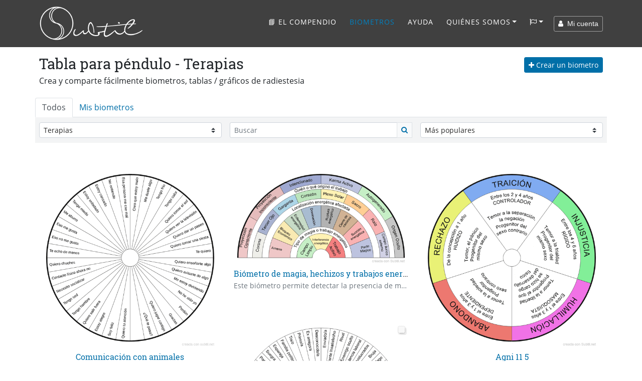

--- FILE ---
content_type: text/html; charset=UTF-8
request_url: https://www.subtil.net/es/list/public/terapias/star/desc/42/
body_size: 29888
content:
    <!DOCTYPE html>
<html lang="ES" id="top">
<head>
    <title>Subtil – Crear &amp; Compartir de biometros (tablas / gráficos de radiestesia) Nombre de la categoría Resultados pagina 42 star desc</title>
	<meta charset="utf-8">
	<meta name="viewport" content="width=device-width, user-scalable=yes, initial-scale=1.0">
	<meta name="description" content="Subtil, muchas tablas de radiestesia para su péndulo a descargar, 1962 gráficos para Terapias, también puede crear sus biómetros simplemente con el generador - Acceso libre &amp; consciente Resultados pagina 42 star desc Subtil – Crear y compartir de biometros ( tablas / gráficos de radiestesia). ¡ Una aplicación / programa para generar sus tablas a medida ¡ simplemente ! Explore los mundos sutiles con su péndulo" />
	<meta name="keywords" content="Subtil sutil programa generador aplicación de biometros tablas gráficos radiestesia pendulos abaques mundo compartido Terapias Pagina 42" />
    
    <meta property="og:type"        content="website" />
    <meta property="og:site_name"   content="Subtil" />
    <meta property="og:title"       content="Subtil – Crear &amp; Compartir de biometros (tablas / gráficos de radiestesia) Nombre de la categoría Resultados pagina 42 star desc" />
    <meta property="og:description" content="Subtil, muchas tablas de radiestesia para su péndulo a descargar, 1962 gráficos para Terapias, también puede crear sus biómetros simplemente con el generador - Acceso libre &amp; consciente Resultados pagina 42 star desc Subtil – Crear y compartir de biometros ( tablas / gráficos de radiestesia). ¡ Una aplicación / programa para generar sus tablas a medida ¡ simplemente ! Explore los mundos sutiles con su péndulo" />
    <meta property="og:url"         content="https://www.subtil.net/es/list/public/terapias/star/desc/42/" />
    <meta property="og:image"       content="https://www.subtil.net/store/medias/img/logos/logo-subtil.png" /><meta name="robots" content="index, follow">
                    <link rel="canonical" href="https://www.subtil.net/es/list/public/terapias/star/desc/42/" />    <link rel="icon" href="https://www.subtil.net/views/img/favicon.png" />
    
    <!-- Apple Touch Icon (at least 200x200px) -->
    <link rel="apple-touch-icon" href="https://www.subtil.net/views/img/touch-icon.png">

    <!-- To run web application in full-screen -->
    <meta name="apple-mobile-web-app-capable" content="yes">

    <!-- Status Bar Style (see Supported Meta Tags below for available values) -->
    <!-- Has no effect unless you have the previous meta tag -->
    <meta name="apple-mobile-web-app-status-bar-style" content="black">

    <!-- Bootstrap core CSS -->
    <link href="https://www.subtil.net/views/vendor/bootstrap/css/bootstrap.min.css?v=1.39" rel="stylesheet">
    <link rel="stylesheet" href="https://www.subtil.net/views/css/subtil.css?v=1.39" media="screen"/>
    <!-- Custom fonts for this template -->
    <link rel="stylesheet" href="https://www.subtil.net/views/vendor/font-awesome/css/font-awesome.min.css?v=1.39" type="text/css">

    <!-- Bootstrap core JavaScript -->
    <script src="https://www.subtil.net/views/vendor/jquery/jquery.min.js?v=1.39"></script>
    <script src="https://www.subtil.net/views/vendor/popper/popper.min.js?v=1.39"></script>
    <script src="https://www.subtil.net/views/vendor/bootstrap/js/bootstrap.min.js?v=1.39"></script>
    <script src="https://www.subtil.net/views/vendor/bootstrap-notify/bootstrap-notify.min.js?v=1.39"></script>
    <script src="https://www.subtil.net/views/js/subtil.min.js?v=1.39"></script>
</head>
<body class="page" style="padding-top:94px">
    <nav class="navbar navbar-nav navbar-shrink navbar-expand-lg navbar-dark fixed-top bs-dark" id="mainNav">
        <div class="container">
            <a class="navbar-brand js-scroll-trigger" href="https://www.subtil.net/es/#top">
                <img src="https://www.subtil.net/views/img/subtil-sm.png" alt="logo subtil" class="d-lg-none ml-2" height="39" width="39" />
                <img src="https://www.subtil.net/views/img/subtil.png" alt="logo subtil" class="d-none d-lg-block" height="70" width="210" />
            </a>
            <button class="navbar-toggler navbar-toggler-right" type="button" data-toggle="collapse" data-target="#navbarResponsive" aria-controls="navbarResponsive" aria-expanded="false" aria-label="Toggle navigation">
                <i class="fa fa-bars"></i>
            </button>
            <div class="collapse navbar-collapse" id="navbarResponsive">
                <ul class="navbar-nav ml-auto">
                                            <li class="nav-item">
                            <a class="nav-link " href="https://www.subtil.net/es/elcompendio/" title="Subtil, el compendio - Un libro con más de 170 tablas de radiestesia" >
                                📘 El compendio
                            </a>
                        </li>
                                        <li class="nav-item">
                        <a class="nav-link active" href="https://www.subtil.net/es/list/public/ALL/star/desc/1/" >Biometros</a>
                    </li>
                                                                <li class="nav-item">
                            <a class="nav-link js-scroll-trigger " href="https://www.subtil.net/es/page/6/manual-de-utilizacion-del-generador-de-biometros" >Ayuda</a>
                        </li>
                                                            <li class="nav-item dropdown" id="menuLink">
                        <a class="nav-link dropdown-toggle " href="#" id="navbarDropdownMenuLink" data-toggle="dropdown" aria-haspopup="true" aria-expanded="false">Quiénes somos</a>
                        <div class="dropdown-menu">
                            <a class="dropdown-item" href="https://www.subtil.net/es/page/1/quienes-somos" >Quiénes somos</a>
                            <a class="dropdown-item" href="https://www.subtil.net/es/page/2/apoyanos" >Apóyanos ❤️</a>
                            <a class="dropdown-item" href="https://www.subtil.net/es/guestbook" >Libro de visitas</a>
                            <a class="dropdown-item" href="https://www.subtil.net/es/page/3/contacto" >Contacto</a>
                                                    </div>
                    </li>
                    <li class="nav-item dropdown mb-2" id="menuLang">
                        <a class="nav-link dropdown-toggle" title="Cambiar de idioma" href="#" id="navbarDropdownMenuLang" data-toggle="dropdown" aria-haspopup="true" aria-expanded="false"><span class="fa fa-flag-o"></span></a>
                        <div class="dropdown-menu">
                                                            <a class="dropdown-item " href="https://www.subtil.net/de/">Deutsch</a>
                                                            <a class="dropdown-item " href="https://www.subtil.net/en/">English</a>
                                                            <a class="dropdown-item active" href="https://www.subtil.net/es/">Español</a>
                                                            <a class="dropdown-item " href="https://www.subtil.net/fr/">Français</a>
                                                            <a class="dropdown-item " href="https://www.subtil.net/it/">Italiano</a>
                                                            <a class="dropdown-item " href="https://www.subtil.net/pt/">Português</a>
                                                            <a class="dropdown-item " href="https://www.subtil.net/ru/">Pусский</a>
                                                    </div>
                    </li>
                </ul>
                <form id="menuForm" class="form-inline">
                    <button id="menuAccount" class="btn btn-outline-light btn-sm " onclick="modalMyAccount(); return false;"><span class="fa fa-user"></span> &nbsp;Mi cuenta</button>
                    <div id="menuConnected" class="form-group dropdown d-none">
                        <button class="btn dropdown-toggle btn-outline-light btn-sm" style="" type="button" id="dropdownMenuLink" data-toggle="dropdown" aria-haspopup="true" aria-expanded="false"><span class="fa fa-user"></span> &nbsp;<span id="loginSpan" class="text-truncate d-inline-block align-middle"></span></button>
                        <div class="dropdown-menu" id="dropdownMenu">
                            <a class="dropdown-item" onclick="modalMyAccount(); return false;" href="#">Mi cuenta</a>
                            <a class="dropdown-item" onclick="logout(); return false;" href="#">Desconexión</a>
                        </div>
                    </div>
                </form>

                <div id="loadingContent" class="d-none">
                    <p class="text-center"><br /><br /><br /><span class="fa fa-5x fa-circle-o-notch fa-spin text-primary"></span><br /><br /><br /></p>
                </div>

                <div id="overlay-ajax" ><span id="span-overlay-ajax" class="text-center"><span class="fa fa-5x fa-circle-o-notch fa-spin text-primary"></span></span></div>

                <script>

                    var isConnected = false;
                    var serverRoot = 'https://www.subtil.net/';
                    var strYouAreConnected      = 'Ahora esta conectado';
                    var strYouAreDisconnected   = 'Ahora esta desconectado';

                </script>
                <style>
                    #navbarResponsive:not(.show) #menuLink.dropdown:hover .dropdown-menu, #navbarResponsive:not(.show) #menuLang.dropdown:hover .dropdown-menu {
                        display: block;
                    }
                    #navbarResponsive:not(.show)#menuLink .dropdown-menu, #navbarResponsive:not(.show) #menuLang .dropdown-menu {
                        margin-top: 0;
                    }
                </style>
            </div>
        </div>
    </nav>
    <div class="modal fade" id="loginModal" tabindex="-1" role="dialog">
        <div class="modal-dialog modal-dialog-centered" role="document">
            <div class="modal-content">
                <div class="modal-body" >
                </div>
            </div>
        </div>
    </div>
	<main class="main">

        <link rel="stylesheet" href="https://www.subtil.net/views/vendor/bootstrap-select/css/bootstrap-select.min.css">
        <script src="https://www.subtil.net/views/vendor/bootstrap-select/js/bootstrap-select.min.js?v=1.39"></script>

        <link rel="stylesheet" href="https://www.subtil.net/views/vendor/smalltalk/css/smalltalk.min.css">
        <link rel="stylesheet" href="https://www.subtil.net/views/vendor/nouislider/css/nouislider.css">

        <link rel="stylesheet" href="https://www.subtil.net/views/css/mybiometer.css">

        <script>
            if(/MSIE \d|Trident.*rv:/.test(navigator.userAgent))
                document.write('<script src="https://www.subtil.net/views/vendor/promise/promise.min.js"><\/script>');
        </script>

        <script src="https://www.subtil.net/views/vendor/smalltalk/js/smalltalk.min.js?v=1.39"></script>
        <script src="https://www.subtil.net/views/vendor/vue/vue.min.js?v=1.39"></script>
        <script src="https://www.subtil.net/views/vendor/Sortable/Sortable.min.js?v=1.39"></script>
        <script src="https://www.subtil.net/views/vendor/nouislider/js/nouislider.min.js?v=1.39"></script>
        <script src="https://www.subtil.net/views/vendor/autosize/autosize.min.js?v=1.39"></script>
        <script src="https://www.subtil.net/views/vendor/imagesloaded/imagesloaded.pkgd.min.js?v=1.39"></script>
        <script src="https://www.subtil.net/views/vendor/masonry/masonry.pkgd.min.js?v=1.39"></script>
        <script src="https://www.subtil.net/views/vendor/infinite-scroll/infinite-scroll.pkgd.min.js?v=1.39"></script>
        <script src="https://www.subtil.net/views/js/mybiometer.min.js?v=1.39"></script>

        <script>
            var userID              = '';
            var urlRoot             = 'https://www.subtil.net/es/';
            var urlPubBiometer      = 'https://www.subtil.net/es/list/public/';
            var urlPrivBiometer     = 'https://www.subtil.net/es/list/private/';
            var urlLike             = 'https://www.subtil.net/es/like/';
            var urlSave             = 'https://www.subtil.net/es/save/';
            var urlShare            = 'https://www.subtil.net/es/share/';
            var urlRedirect         = 'https://www.subtil.net/es/redirect/';
            var urlDelete           = 'https://www.subtil.net/es/delete/';
            var urlAccount          = 'https://www.subtil.net/account/';
            var pageIndex           = '42';
            var filterBy            = 'terapias';
            var view                = 'public';
            var sort                = 'star';
            var direction           = 'desc';
            var search              = "";
            var userCategories      = false;
            var urlCreateUserCat    = 'https://www.subtil.net/es/createUserCat/';
            var urlDeleteUserCat    = 'https://www.subtil.net/es/deleteUserCat/';
            var urlUpdateUserCat    = 'https://www.subtil.net/es/updateUserCat/';
            var urlSetBiometerCat   = 'https://www.subtil.net/es/setBiometerCat/';

            var rLang = {
                watermark:                  "creada con Subtil.net",
                information:                "Información",
                accountNeeded:              "Una cuenta usuario es necesaria para utiliza esta funcionalidad.",
                logIn:                      "Inicia sesión",
                createAccount:              "Crear una cuenta",
                error:                      "Error",
                question:                   "Pregunta",
                warn:                       "Atención",
                biometerTitle:              "Título del biometro",
                pleaseEnterATitle:          "Introduce un título para el biometro a crear",
                alertPublicWhenPrivate:     "Esta es la versión pública de su biometro, por favor, modifique",
                yourPrivateVersion:         "su versión privada",
                cantOpenThisBiometer:       "Imposible abrir este biometro",
                pleaseSaveBeforeShare:      "Se ruega primero grabar el biometro para compartirlo",
                confirmation:               "Confirmación",
                confirmAcceptLicenceShare:  "Está a punto de compartir este biometro con todos,&lt;b&gt; ¡&amp;nbsp;gracias&amp;nbsp;!&lt;/b&gt;&lt;br /&gt;Este sera compartido bajo &lt;a href=&quot;https://creativecommons.org/licenses/by/4.0/deed.es&quot; target=&quot;blank&quot;&gt;&lt;span class=&quot;fa fa-creative-commons&quot;&gt;&lt;/span&gt; licencia CC BY 4.0&lt;/a&gt;",
                emptyDescriptionShare:      "¡No rellenaste una descripción!&lt;br /&gt;Para ayudarte a entender y usar tu tabla, &lt;b&gt;le invitamos a rellenar una descripción&lt;/b&gt; y posiblemente ejemplos de preguntas",
                addDescription:             "Añade una descripción",
                ignoreDescription:          "Ignore",
                shareDone:                  "Compartir hecho, ¡ gracias !&lt;br /&gt;Será publicado después validación por un moderador",
                saveDone:                   "¡ Grabación efectuada !",
                errorSaving:                "Error de grabación, inténtelo de nuevo",
                areYouSure:                 "¿ Está seguro ?",
                deleteDone:                 "¡ Supresión efectuada !",
                defaultBiometerTitle:       "Título del biometro",
                defaultGroupTitle:          "Grupo",
                defaultItemTitle:           "Elemento",
                numberOfColumns:            "Número de columnas",
                pleaseEnterTitle:           "Debe inscribir un título",
                inputNumberUnder:           "Debe Inscribir un número inferior a @1",
                numberGroupMaxReach:        "Número máximo de grupo alcanzado",
                newGroup:                   "Nuevo grupo"
            };
        </script>

        <div id="biometer">

            <div id="homeScreen" class="container pt-2">

                <div class="d-none d-md-block">
                    <div class="row p-2">

                        <div class="col-7 pb-2 pl-0">
                            <h1 id="h1List" >Tabla para péndulo - Terapias</h1>
                            <h2 id="h2list">Crea y comparte fácilmente biometros, tablas / gráficos de radiestesia</h2>
                        </div>
                        <div class="col-5 text-right pt-1 pr-0">
                            <p>
                                <a class="btn btn-primary btn-sm" id="newBiometer" onclick="createBiometer()"><span class="fa fa-plus"></span> Crear un biometro</a>
                            </p>
                        </div>

                    </div>
                </div>

                <div class="row">

                    <div id="tabBiometers" class="col-12 p-0">

                        <ul class="nav nav-tabs" >
                            <li class="nav-item">
                                <a class="nav-link active" onclick="if (window.isConnected == true) { document.location = 'https://www.subtil.net/es/list/public/'; } else { $(this).attr('href', '#allBiometers').tab('show'); } return false;" href="javascript:void(0)">
                                    Todos                                </a>
                            </li>
                            <li class="nav-item">
                                <a class="nav-link " onclick="if (window.isConnected == true) { document.location = 'https://www.subtil.net/es/list/private/'; } else { $(this).attr('href', '#myBiometers').tab('show'); } return false;" href="javascript:void(0)">
                                    Mis biometros                                </a>
                            </li>
                            <li class="d-md-none text-right pr-1" id="createBiometerMobile">
                                <a class="btn btn-primary btn-sm" href="javascript:void(0)" onclick="newBiometer()">
                                    <span class="fa fa-plus"></span> Crear un biometro                                </a>
                            </li>
                        </ul>

                        <div class="tab-content">

                            <div role="tabpanel" class="tab-pane active" id="allBiometers" >
                                <div class="container-fluid">

                                    <div class="row no-gutters" style="background-color: #F3F4F5;padding: 10px 0 10px 0; margin: 0 -15px;">

                                        <div class="col-12 col-sm-4 pl-2 pr-2" >

                                            
                                                <select id="catSelect" class="custom-select custom-select-sm" onchange="filterBiometer()">
                                                    <option value="ALL" >Todas las categorías</option>
                                                                                                            <option value="geobiología" >Geobiología</option>
                                                                                                            <option value="mundos-sutiles" >Mundos sutiles</option>
                                                                                                            <option value="naturopatia" >Naturopatía</option>
                                                                                                            <option value="radiestesia" >Radiestesia</option>
                                                                                                            <option value="terapias" selected="selected">Terapias</option>
                                                                                                    </select>

                                            
                                        </div>

                                        <div class="col-12 col-sm-4 pl-2 pr-2" >

                                            <div class="d-block d-sm-none pb-2"></div>

                                            <div class="input-group input-group-sm position-relative">
                                                <input type="text" id="searchInput" value="" onkeypress="return searchKeyPress(event)" class="form-control form-control-sm" placeholder="Buscar" />

                                                <div class="input-group-append">
                                                    <button class="btn btn-light border" type="button" onclick="filterBiometer()"><span class="fa fa-search text-primary"></span></button>
                                                </div>
                                                <span class="form-clear d-none"><i class="fa fa-close"></i></span>
                                            </div>
                                        </div>

                                        <div class="col-12 col-sm-4 text-right pl-2 pr-2" >

                                            <div class="d-block d-sm-none pb-2"></div>

                                            
                                                <select id="sortSelect" class="custom-select custom-select-sm" onchange="filterBiometer()">
                                                    <option value="star" data-direction="desc"  selected="selected">Más populares</option>
                                                    <option value="date" data-direction="desc" >Más recientes</option>
                                                    <option value="date" data-direction="asc" >Más antiguas</option>
                                                    <option value="alpha" data-direction="asc" >Por título</option>
                                                </select>

                                            
                                        </div>
                                    </div>
                                                                        <div class="card-deck mt-2 mx-n3" id="biometerList">
                                        <!-- add sizing element for columnWidth -->
                                        <div class="grid-sizer col-12 col-sm-6 col-lg-4 d-none"></div>
                                        <div class="biometerListItemContainer col-12 col-sm-6 col-lg-4 p-0">
                                                                <div class="card biometerListItem m-0 border-0" id="c7300196-1cc6-429c-ad4d-d3322e2ad60f" data-json="{&quot;biometerFormatVersion&quot;:&quot;1.4&quot;,&quot;biometerID&quot;:null,&quot;biometerDescription&quot;:&quot;Comunicaci\u00f3n con animales y mascotas.&quot;,&quot;biometerAngle&quot;:&quot;360.00&quot;,&quot;biometerTitleDisplay&quot;:false,&quot;biometerTitleFontSize&quot;:&quot;40&quot;,&quot;biometerTitleColor&quot;:&quot;#000000&quot;,&quot;biometerWidth&quot;:1000,&quot;biometerBorderWidth&quot;:7,&quot;biometerBorderColor&quot;:&quot;#000000&quot;,&quot;groups&quot;:[{&quot;id&quot;:&quot;9734qdpjv&quot;,&quot;groupWidth&quot;:100,&quot;groupName&quot;:&quot;Group&quot;,&quot;groupFontSize&quot;:&quot;21&quot;,&quot;groupFontColor&quot;:&quot;#000&quot;,&quot;groupTextDirection&quot;:&quot;V&quot;,&quot;groupValign&quot;:&quot;M&quot;,&quot;groupBackgroundColor&quot;:&quot;#FFFFFF&quot;,&quot;groupNbCols&quot;:36,&quot;items&quot;:[{&quot;id&quot;:&quot;am96tb9mk&quot;,&quot;text&quot;:&quot;Quiero tu atenci\u00f3n&quot;,&quot;customize&quot;:false,&quot;itemFontSize&quot;:&quot;21&quot;,&quot;itemFontColor&quot;:&quot;#000&quot;,&quot;itemTextDirection&quot;:&quot;V&quot;,&quot;itemValign&quot;:&quot;M&quot;,&quot;itemBackgroundColor&quot;:&quot;#FFFFFF&quot;,&quot;itemColSpan&quot;:1},{&quot;id&quot;:&quot;b7lae83mp&quot;,&quot;text&quot;:&quot;Soy fel\u00edz&quot;,&quot;customize&quot;:false,&quot;itemFontSize&quot;:&quot;21&quot;,&quot;itemFontColor&quot;:&quot;#000&quot;,&quot;itemTextDirection&quot;:&quot;V&quot;,&quot;itemValign&quot;:&quot;M&quot;,&quot;itemBackgroundColor&quot;:&quot;#FFFFFF&quot;,&quot;itemColSpan&quot;:1},{&quot;id&quot;:&quot;2zjr7xnj4&quot;,&quot;text&quot;:&quot;Estoy alegre&quot;,&quot;customize&quot;:false,&quot;itemFontSize&quot;:&quot;21&quot;,&quot;itemFontColor&quot;:&quot;#000&quot;,&quot;itemTextDirection&quot;:&quot;V&quot;,&quot;itemValign&quot;:&quot;M&quot;,&quot;itemBackgroundColor&quot;:&quot;#FFFFFF&quot;,&quot;itemColSpan&quot;:1},{&quot;id&quot;:&quot;b3930im7k&quot;,&quot;text&quot;:&quot;Quiero salir fuera&quot;,&quot;customize&quot;:false,&quot;itemFontSize&quot;:&quot;21&quot;,&quot;itemFontColor&quot;:&quot;#000&quot;,&quot;itemTextDirection&quot;:&quot;V&quot;,&quot;itemValign&quot;:&quot;M&quot;,&quot;itemBackgroundColor&quot;:&quot;#FFFFFF&quot;,&quot;itemColSpan&quot;:1},{&quot;id&quot;:&quot;pggzq1kso&quot;,&quot;text&quot;:&quot;Tengo hambre&quot;,&quot;customize&quot;:false,&quot;itemFontSize&quot;:&quot;21&quot;,&quot;itemFontColor&quot;:&quot;#000&quot;,&quot;itemTextDirection&quot;:&quot;V&quot;,&quot;itemValign&quot;:&quot;M&quot;,&quot;itemBackgroundColor&quot;:&quot;#FFFFFF&quot;,&quot;itemColSpan&quot;:1},{&quot;id&quot;:&quot;wapq8er8h&quot;,&quot;text&quot;:&quot;Tengo sed&quot;,&quot;customize&quot;:false,&quot;itemFontSize&quot;:&quot;21&quot;,&quot;itemFontColor&quot;:&quot;#000&quot;,&quot;itemTextDirection&quot;:&quot;V&quot;,&quot;itemValign&quot;:&quot;M&quot;,&quot;itemBackgroundColor&quot;:&quot;#FFFFFF&quot;,&quot;itemColSpan&quot;:1},{&quot;id&quot;:&quot;j1bzmmjta&quot;,&quot;text&quot;:&quot;Necesito socializar&quot;,&quot;customize&quot;:false,&quot;itemFontSize&quot;:&quot;21&quot;,&quot;itemFontColor&quot;:&quot;#000&quot;,&quot;itemTextDirection&quot;:&quot;V&quot;,&quot;itemValign&quot;:&quot;M&quot;,&quot;itemBackgroundColor&quot;:&quot;#FFFFFF&quot;,&quot;itemColSpan&quot;:1},{&quot;id&quot;:&quot;l6wu4qr6z&quot;,&quot;text&quot;:&quot;Contacto f\u00edsico ahora no&quot;,&quot;customize&quot;:false,&quot;itemFontSize&quot;:&quot;21&quot;,&quot;itemFontColor&quot;:&quot;#000&quot;,&quot;itemTextDirection&quot;:&quot;V&quot;,&quot;itemValign&quot;:&quot;M&quot;,&quot;itemBackgroundColor&quot;:&quot;#FFFFFF&quot;,&quot;itemColSpan&quot;:1},{&quot;id&quot;:&quot;v8rbgkpjx&quot;,&quot;text&quot;:&quot;Quiero chuches&quot;,&quot;customize&quot;:false,&quot;itemFontSize&quot;:&quot;21&quot;,&quot;itemFontColor&quot;:&quot;#000&quot;,&quot;itemTextDirection&quot;:&quot;V&quot;,&quot;itemValign&quot;:&quot;M&quot;,&quot;itemBackgroundColor&quot;:&quot;#FFFFFF&quot;,&quot;itemColSpan&quot;:1},{&quot;id&quot;:&quot;3dhcalxp5&quot;,&quot;text&quot;:&quot;Te echo de menos&quot;,&quot;customize&quot;:false,&quot;itemFontSize&quot;:&quot;21&quot;,&quot;itemFontColor&quot;:&quot;#000&quot;,&quot;itemTextDirection&quot;:&quot;V&quot;,&quot;itemValign&quot;:&quot;M&quot;,&quot;itemBackgroundColor&quot;:&quot;#FFFFFF&quot;,&quot;itemColSpan&quot;:1},{&quot;id&quot;:&quot;enfsyr0jd&quot;,&quot;text&quot;:&quot;Eso no me gusta&quot;,&quot;customize&quot;:false,&quot;itemFontSize&quot;:&quot;21&quot;,&quot;itemFontColor&quot;:&quot;#000&quot;,&quot;itemTextDirection&quot;:&quot;V&quot;,&quot;itemValign&quot;:&quot;M&quot;,&quot;itemBackgroundColor&quot;:&quot;#FFFFFF&quot;,&quot;itemColSpan&quot;:1},{&quot;id&quot;:&quot;ko6kkfqw1&quot;,&quot;text&quot;:&quot;Eso me gusta&quot;,&quot;customize&quot;:false,&quot;itemFontSize&quot;:&quot;21&quot;,&quot;itemFontColor&quot;:&quot;#000&quot;,&quot;itemTextDirection&quot;:&quot;V&quot;,&quot;itemValign&quot;:&quot;M&quot;,&quot;itemBackgroundColor&quot;:&quot;#FFFFFF&quot;,&quot;itemColSpan&quot;:1},{&quot;id&quot;:&quot;f7f15sy84&quot;,&quot;text&quot;:&quot;Me aburro&quot;,&quot;customize&quot;:false,&quot;itemFontSize&quot;:&quot;21&quot;,&quot;itemFontColor&quot;:&quot;#000&quot;,&quot;itemTextDirection&quot;:&quot;V&quot;,&quot;itemValign&quot;:&quot;M&quot;,&quot;itemBackgroundColor&quot;:&quot;#FFFFFF&quot;,&quot;itemColSpan&quot;:1},{&quot;id&quot;:&quot;73wjgi9tm&quot;,&quot;text&quot;:&quot;Tengo miedo&quot;,&quot;customize&quot;:false,&quot;itemFontSize&quot;:&quot;21&quot;,&quot;itemFontColor&quot;:&quot;#000&quot;,&quot;itemTextDirection&quot;:&quot;V&quot;,&quot;itemValign&quot;:&quot;M&quot;,&quot;itemBackgroundColor&quot;:&quot;#FFFFFF&quot;,&quot;itemColSpan&quot;:1},{&quot;id&quot;:&quot;qnuzd9lb3&quot;,&quot;text&quot;:&quot;Estoy enfadado&quot;,&quot;customize&quot;:false,&quot;itemFontSize&quot;:&quot;21&quot;,&quot;itemFontColor&quot;:&quot;#000&quot;,&quot;itemTextDirection&quot;:&quot;V&quot;,&quot;itemValign&quot;:&quot;M&quot;,&quot;itemBackgroundColor&quot;:&quot;#FFFFFF&quot;,&quot;itemColSpan&quot;:1},{&quot;id&quot;:&quot;g4b50bsbp&quot;,&quot;text&quot;:&quot;Estoy cansado&quot;,&quot;customize&quot;:false,&quot;itemFontSize&quot;:&quot;21&quot;,&quot;itemFontColor&quot;:&quot;#000&quot;,&quot;itemTextDirection&quot;:&quot;V&quot;,&quot;itemValign&quot;:&quot;M&quot;,&quot;itemBackgroundColor&quot;:&quot;#FFFFFF&quot;,&quot;itemColSpan&quot;:1},{&quot;id&quot;:&quot;vwhuiv7tl&quot;,&quot;text&quot;:&quot;No entiendo&quot;,&quot;customize&quot;:false,&quot;itemFontSize&quot;:&quot;21&quot;,&quot;itemFontColor&quot;:&quot;#000&quot;,&quot;itemTextDirection&quot;:&quot;V&quot;,&quot;itemValign&quot;:&quot;M&quot;,&quot;itemBackgroundColor&quot;:&quot;#FFFFFF&quot;,&quot;itemColSpan&quot;:1},{&quot;id&quot;:&quot;wn8f8wdjt&quot;,&quot;text&quot;:&quot;Esa persona me cae mal&quot;,&quot;customize&quot;:false,&quot;itemFontSize&quot;:&quot;21&quot;,&quot;itemFontColor&quot;:&quot;#000&quot;,&quot;itemTextDirection&quot;:&quot;V&quot;,&quot;itemValign&quot;:&quot;M&quot;,&quot;itemBackgroundColor&quot;:&quot;#FFFFFF&quot;,&quot;itemColSpan&quot;:1},{&quot;id&quot;:&quot;p35667pnz&quot;,&quot;text&quot;:&quot;Creo que estoy malo&quot;,&quot;customize&quot;:false,&quot;itemFontSize&quot;:&quot;21&quot;,&quot;itemFontColor&quot;:&quot;#000&quot;,&quot;itemTextDirection&quot;:&quot;V&quot;,&quot;itemValign&quot;:&quot;M&quot;,&quot;itemBackgroundColor&quot;:&quot;#FFFFFF&quot;,&quot;itemColSpan&quot;:1},{&quot;id&quot;:&quot;rzzz9iem2&quot;,&quot;text&quot;:&quot;Me duele algo&quot;,&quot;customize&quot;:false,&quot;itemFontSize&quot;:&quot;21&quot;,&quot;itemFontColor&quot;:&quot;#000&quot;,&quot;itemTextDirection&quot;:&quot;V&quot;,&quot;itemValign&quot;:&quot;M&quot;,&quot;itemBackgroundColor&quot;:&quot;#FFFFFF&quot;,&quot;itemColSpan&quot;:1},{&quot;id&quot;:&quot;xa70tih9y&quot;,&quot;text&quot;:&quot;Tengo fr\u00edo&quot;,&quot;customize&quot;:false,&quot;itemFontSize&quot;:&quot;21&quot;,&quot;itemFontColor&quot;:&quot;#000&quot;,&quot;itemTextDirection&quot;:&quot;V&quot;,&quot;itemValign&quot;:&quot;M&quot;,&quot;itemBackgroundColor&quot;:&quot;#FFFFFF&quot;,&quot;itemColSpan&quot;:1},{&quot;id&quot;:&quot;1u3z2dhax&quot;,&quot;text&quot;:&quot;Tengo calor&quot;,&quot;customize&quot;:false,&quot;itemFontSize&quot;:&quot;21&quot;,&quot;itemFontColor&quot;:&quot;#000&quot;,&quot;itemTextDirection&quot;:&quot;V&quot;,&quot;itemValign&quot;:&quot;M&quot;,&quot;itemBackgroundColor&quot;:&quot;#FFFFFF&quot;,&quot;itemColSpan&quot;:1},{&quot;id&quot;:&quot;87803c4io&quot;,&quot;text&quot;:&quot;Quiero tomar el sol&quot;,&quot;customize&quot;:false,&quot;itemFontSize&quot;:&quot;21&quot;,&quot;itemFontColor&quot;:&quot;#000&quot;,&quot;itemTextDirection&quot;:&quot;V&quot;,&quot;itemValign&quot;:&quot;M&quot;,&quot;itemBackgroundColor&quot;:&quot;#FFFFFF&quot;,&quot;itemColSpan&quot;:1},{&quot;id&quot;:&quot;kxww0n80m&quot;,&quot;text&quot;:&quot;Quiero ver la televisi\u00f3n&quot;,&quot;customize&quot;:false,&quot;itemFontSize&quot;:&quot;21&quot;,&quot;itemFontColor&quot;:&quot;#000&quot;,&quot;itemTextDirection&quot;:&quot;V&quot;,&quot;itemValign&quot;:&quot;M&quot;,&quot;itemBackgroundColor&quot;:&quot;#FFFFFF&quot;,&quot;itemColSpan&quot;:1},{&quot;id&quot;:&quot;o5jp2bs1q&quot;,&quot;text&quot;:&quot;Quiero dar un paseo&quot;,&quot;customize&quot;:false,&quot;itemFontSize&quot;:&quot;21&quot;,&quot;itemFontColor&quot;:&quot;#000&quot;,&quot;itemTextDirection&quot;:&quot;V&quot;,&quot;itemValign&quot;:&quot;M&quot;,&quot;itemBackgroundColor&quot;:&quot;#FFFFFF&quot;,&quot;itemColSpan&quot;:1},{&quot;id&quot;:&quot;mzamihe4j&quot;,&quot;text&quot;:&quot;Quiero tomar una siesta&quot;,&quot;customize&quot;:false,&quot;itemFontSize&quot;:&quot;21&quot;,&quot;itemFontColor&quot;:&quot;#000&quot;,&quot;itemTextDirection&quot;:&quot;V&quot;,&quot;itemValign&quot;:&quot;M&quot;,&quot;itemBackgroundColor&quot;:&quot;#FFFFFF&quot;,&quot;itemColSpan&quot;:1},{&quot;id&quot;:&quot;5tlhryn2f&quot;,&quot;text&quot;:&quot;Te quiero&quot;,&quot;customize&quot;:false,&quot;itemFontSize&quot;:&quot;21&quot;,&quot;itemFontColor&quot;:&quot;#000&quot;,&quot;itemTextDirection&quot;:&quot;V&quot;,&quot;itemValign&quot;:&quot;M&quot;,&quot;itemBackgroundColor&quot;:&quot;#FFFFFF&quot;,&quot;itemColSpan&quot;:1},{&quot;id&quot;:&quot;nn20pojbq&quot;,&quot;text&quot;:&quot;Quiero ense\u00f1arte algo&quot;,&quot;customize&quot;:false,&quot;itemFontSize&quot;:&quot;21&quot;,&quot;itemFontColor&quot;:&quot;#000&quot;,&quot;itemTextDirection&quot;:&quot;V&quot;,&quot;itemValign&quot;:&quot;M&quot;,&quot;itemBackgroundColor&quot;:&quot;#FFFFFF&quot;,&quot;itemColSpan&quot;:1},{&quot;id&quot;:&quot;u1kdbjm0r&quot;,&quot;text&quot;:&quot;Quiero avisarte de algo&quot;,&quot;customize&quot;:false,&quot;itemFontSize&quot;:&quot;21&quot;,&quot;itemFontColor&quot;:&quot;#000&quot;,&quot;itemTextDirection&quot;:&quot;V&quot;,&quot;itemValign&quot;:&quot;M&quot;,&quot;itemBackgroundColor&quot;:&quot;#FFFFFF&quot;,&quot;itemColSpan&quot;:1},{&quot;id&quot;:&quot;gzxwcsmtj&quot;,&quot;text&quot;:&quot;Me estoy divirtiendo&quot;,&quot;customize&quot;:false,&quot;itemFontSize&quot;:&quot;21&quot;,&quot;itemFontColor&quot;:&quot;#000&quot;,&quot;itemTextDirection&quot;:&quot;V&quot;,&quot;itemValign&quot;:&quot;M&quot;,&quot;itemBackgroundColor&quot;:&quot;#FFFFFF&quot;,&quot;itemColSpan&quot;:1},{&quot;id&quot;:&quot;i92a3m8hf&quot;,&quot;text&quot;:&quot;No he sido yo&quot;,&quot;customize&quot;:false,&quot;itemFontSize&quot;:&quot;21&quot;,&quot;itemFontColor&quot;:&quot;#000&quot;,&quot;itemTextDirection&quot;:&quot;V&quot;,&quot;itemValign&quot;:&quot;M&quot;,&quot;itemBackgroundColor&quot;:&quot;#FFFFFF&quot;,&quot;itemColSpan&quot;:1},{&quot;id&quot;:&quot;9rqua0dqh&quot;,&quot;text&quot;:&quot;Perd\u00f3n&quot;,&quot;customize&quot;:false,&quot;itemFontSize&quot;:&quot;21&quot;,&quot;itemFontColor&quot;:&quot;#000&quot;,&quot;itemTextDirection&quot;:&quot;V&quot;,&quot;itemValign&quot;:&quot;M&quot;,&quot;itemBackgroundColor&quot;:&quot;#FFFFFF&quot;,&quot;itemColSpan&quot;:1},{&quot;id&quot;:&quot;lskpgx22q&quot;,&quot;text&quot;:&quot;Gracias&quot;,&quot;customize&quot;:false,&quot;itemFontSize&quot;:&quot;21&quot;,&quot;itemFontColor&quot;:&quot;#000&quot;,&quot;itemTextDirection&quot;:&quot;V&quot;,&quot;itemValign&quot;:&quot;M&quot;,&quot;itemBackgroundColor&quot;:&quot;#FFFFFF&quot;,&quot;itemColSpan&quot;:1},{&quot;id&quot;:&quot;u9cffxz0t&quot;,&quot;text&quot;:&quot;Quiero jugar contigo&quot;,&quot;customize&quot;:false,&quot;itemFontSize&quot;:&quot;21&quot;,&quot;itemFontColor&quot;:&quot;#000&quot;,&quot;itemTextDirection&quot;:&quot;V&quot;,&quot;itemValign&quot;:&quot;M&quot;,&quot;itemBackgroundColor&quot;:&quot;#FFFFFF&quot;,&quot;itemColSpan&quot;:1},{&quot;id&quot;:&quot;f7qjirvl8&quot;,&quot;text&quot;:&quot;\u00bfQu\u00e9 te pasa?&quot;,&quot;customize&quot;:false,&quot;itemFontSize&quot;:&quot;21&quot;,&quot;itemFontColor&quot;:&quot;#000&quot;,&quot;itemTextDirection&quot;:&quot;V&quot;,&quot;itemValign&quot;:&quot;M&quot;,&quot;itemBackgroundColor&quot;:&quot;#FFFFFF&quot;,&quot;itemColSpan&quot;:1},{&quot;id&quot;:&quot;m6bcsphpx&quot;,&quot;text&quot;:&quot;&quot;,&quot;customize&quot;:false,&quot;itemFontSize&quot;:&quot;21&quot;,&quot;itemFontColor&quot;:&quot;#000&quot;,&quot;itemTextDirection&quot;:&quot;V&quot;,&quot;itemValign&quot;:&quot;M&quot;,&quot;itemBackgroundColor&quot;:&quot;#FFFFFF&quot;,&quot;itemColSpan&quot;:1}]}],&quot;biometerTitle&quot;:&quot;Comunicaci\u00f3n con animales&quot;}" data-userid="45066" data-type="PUB" data-state="PUBLIC">
                                                                    <div class="card-body pt-1 px-3">
                                                                        <div class="action text-right mt-1">
                                                                            <a href="#" onclick="likeBiometer('c7300196-1cc6-429c-ad4d-d3322e2ad60f'); return false;" title="Preferido" class="btn btn-light btn-sm">
                                                                                <span class="fa fa-heart-o "></span> <span class="nbStars">7</span>
                                                                            </a>
                                                                            <a href="#" onclick="editBiometer('c7300196-1cc6-429c-ad4d-d3322e2ad60f'); return false;" title="Modificar" class="btn btn-light btn-sm">
                                                                                <span class="fa fa-edit"></span><span class="d-sm-none d-md-inline"> Modificar</span></a>
                                                                            <a href="https://www.subtil.net/store/biometers/c7300196-1cc6-429c-ad4d-d3322e2ad60f.png"  title="Descargar" onclick="$('#supportModal').modal('show');" download="Comunicación con animales.png" class="btn btn-primary btn-sm">
                                                                                <span class="fa fa-download"></span> Descargar
                                                                            </a>
                                                                        </div>
                                                                        <a href="https://www.subtil.net/es/view/c7300196-1cc6-429c-ad4d-d3322e2ad60f" onclick="return viewBiometer(event);" class="">
                                                                            <img src="https://www.subtil.net/store/biometers/c7300196-1cc6-429c-ad4d-d3322e2ad60f.sml.png" alt="Comunicación con animales" class="img-fluid rounded">
                                                                        </a>
                                                                        <h3 class="text-truncate text-center mb-1 mt-2"><a href="https://www.subtil.net/es/view/c7300196-1cc6-429c-ad4d-d3322e2ad60f" onclick="return viewBiometer(event);">Comunicación con animales</a></h3>
                                                                        <p class="text-dark text-muted text-truncate mb-0" style="font-size:14px;">Comunicación con animales y mascotas.<br /></p>
                                                                    </div>
                                                                </div>
                                                            </div><div class="biometerListItemContainer col-12 col-sm-6 col-lg-4 p-0">
                                                                <div class="card biometerListItem m-0 border-0" id="52b9743e-0e26-4055-8bec-125a2dbabaea" data-json="{&quot;biometerFormatVersion&quot;:&quot;1.4&quot;,&quot;biometerID&quot;:null,&quot;biometerDescription&quot;:&quot;Este bi\u00f3metro permite detectar la presencia de magia, hechizos o trabajos energ\u00e9ticos activos en el campo del consultante.\nA trav\u00e9s de la lectura con p\u00e9ndulo se identifica:\n\n1. Existencia de trabajo: Campo limpio, interferencia o ataque activo.\n\n2. Tipo de magia o trabajo: Clasificado en 8 tipos principales seg\u00fan su efecto.\n\n3. Localizaci\u00f3n energ\u00e9tica: Zona principal del cuerpo o campo afectada.\n\n4. Origen o fuente: Proyecci\u00f3n humana, magia ritual, karma o autogeneraci\u00f3n.\n\nSu uso permite diagnosticar de manera precisa el nivel de interferencia y orientar la limpieza o reprogramaci\u00f3n energ\u00e9tica adecuada.&quot;,&quot;biometerAngle&quot;:&quot;180.00&quot;,&quot;biometerTitleDisplay&quot;:false,&quot;biometerTitleFontSize&quot;:&quot;40&quot;,&quot;biometerTitleColor&quot;:&quot;#000000&quot;,&quot;biometerWidth&quot;:1000,&quot;biometerBorderWidth&quot;:7,&quot;biometerBorderColor&quot;:&quot;#000000&quot;,&quot;groups&quot;:[{&quot;id&quot;:&quot;ptucsdwjx&quot;,&quot;groupWidth&quot;:12,&quot;groupName&quot;:&quot;Nuevo grupo 6&quot;,&quot;groupFontSize&quot;:23,&quot;groupFontColor&quot;:&quot;#000&quot;,&quot;groupTextDirection&quot;:&quot;A&quot;,&quot;groupValign&quot;:&quot;M&quot;,&quot;groupBackgroundColor&quot;:&quot;#FFFFFF&quot;,&quot;groupNbCols&quot;:6,&quot;items&quot;:[{&quot;id&quot;:&quot;pkpjcxnlb&quot;,&quot;text&quot;:&quot;Proyecci\u00f3n \nConsciente&quot;,&quot;customize&quot;:true,&quot;itemFontSize&quot;:23,&quot;itemFontColor&quot;:&quot;#000&quot;,&quot;itemTextDirection&quot;:&quot;A&quot;,&quot;itemValign&quot;:&quot;M&quot;,&quot;itemBackgroundColor&quot;:&quot;#f0c8c8&quot;,&quot;itemColSpan&quot;:1},{&quot;id&quot;:&quot;uq5gh4cr4&quot;,&quot;text&quot;:&quot;Proyecci\u00f3n \nInconsciente&quot;,&quot;customize&quot;:true,&quot;itemFontSize&quot;:23,&quot;itemFontColor&quot;:&quot;#000&quot;,&quot;itemTextDirection&quot;:&quot;A&quot;,&quot;itemValign&quot;:&quot;M&quot;,&quot;itemBackgroundColor&quot;:&quot;#e6bebe&quot;,&quot;itemColSpan&quot;:1},{&quot;id&quot;:&quot;hkdoe53vb&quot;,&quot;text&quot;:&quot;Intencionado&quot;,&quot;customize&quot;:true,&quot;itemFontSize&quot;:23,&quot;itemFontColor&quot;:&quot;#000&quot;,&quot;itemTextDirection&quot;:&quot;A&quot;,&quot;itemValign&quot;:&quot;M&quot;,&quot;itemBackgroundColor&quot;:&quot;#a0aad2&quot;,&quot;itemColSpan&quot;:1},{&quot;id&quot;:&quot;i5kd9hnkm&quot;,&quot;text&quot;:&quot;Karma Activo&quot;,&quot;customize&quot;:true,&quot;itemFontSize&quot;:23,&quot;itemFontColor&quot;:&quot;#000&quot;,&quot;itemTextDirection&quot;:&quot;A&quot;,&quot;itemValign&quot;:&quot;M&quot;,&quot;itemBackgroundColor&quot;:&quot;#bfc5e0&quot;,&quot;itemColSpan&quot;:1},{&quot;id&quot;:&quot;mwoe7fdmh&quot;,&quot;text&quot;:&quot;Autogenerado&quot;,&quot;customize&quot;:true,&quot;itemFontSize&quot;:23,&quot;itemFontColor&quot;:&quot;#000&quot;,&quot;itemTextDirection&quot;:&quot;A&quot;,&quot;itemValign&quot;:&quot;M&quot;,&quot;itemBackgroundColor&quot;:&quot;#c8f0c8&quot;,&quot;itemColSpan&quot;:1},{&quot;id&quot;:&quot;vabnaoapv&quot;,&quot;text&quot;:&quot;Origen Oculto&quot;,&quot;customize&quot;:true,&quot;itemFontSize&quot;:23,&quot;itemFontColor&quot;:&quot;#000&quot;,&quot;itemTextDirection&quot;:&quot;A&quot;,&quot;itemValign&quot;:&quot;M&quot;,&quot;itemBackgroundColor&quot;:&quot;#c8c8c8&quot;,&quot;itemColSpan&quot;:1}]},{&quot;id&quot;:&quot;at0l9cd3c&quot;,&quot;groupWidth&quot;:7,&quot;groupName&quot;:&quot;Titulo 5: Qui\u00e9n implant\u00f3&quot;,&quot;groupFontSize&quot;:23,&quot;groupFontColor&quot;:&quot;#000&quot;,&quot;groupTextDirection&quot;:&quot;A&quot;,&quot;groupValign&quot;:&quot;M&quot;,&quot;groupBackgroundColor&quot;:&quot;#FFFFFF&quot;,&quot;groupNbCols&quot;:1,&quot;items&quot;:[{&quot;id&quot;:&quot;hojbj66c2&quot;,&quot;text&quot;:&quot;Qui\u00e9n o qu\u00e9 origin\u00f3 el trabajo&quot;,&quot;customize&quot;:false,&quot;itemFontSize&quot;:23,&quot;itemFontColor&quot;:&quot;#000&quot;,&quot;itemTextDirection&quot;:&quot;A&quot;,&quot;itemValign&quot;:&quot;M&quot;,&quot;itemBackgroundColor&quot;:&quot;#FFFFFF&quot;,&quot;itemColSpan&quot;:1}]},{&quot;id&quot;:&quot;82rl8jl87&quot;,&quot;groupWidth&quot;:13,&quot;groupName&quot;:&quot;Localizaci\u00f3n Energ\u00e9tica&quot;,&quot;groupFontSize&quot;:23,&quot;groupFontColor&quot;:&quot;#000&quot;,&quot;groupTextDirection&quot;:&quot;A&quot;,&quot;groupValign&quot;:&quot;M&quot;,&quot;groupBackgroundColor&quot;:&quot;#FFFFFF&quot;,&quot;groupNbCols&quot;:8,&quot;items&quot;:[{&quot;id&quot;:&quot;j9v9qaozb&quot;,&quot;text&quot;:&quot;Corona&quot;,&quot;customize&quot;:true,&quot;itemFontSize&quot;:23,&quot;itemFontColor&quot;:&quot;#000&quot;,&quot;itemTextDirection&quot;:&quot;A&quot;,&quot;itemValign&quot;:&quot;M&quot;,&quot;itemBackgroundColor&quot;:&quot;#f0f0eb&quot;,&quot;itemColSpan&quot;:1},{&quot;id&quot;:&quot;azau8egyg&quot;,&quot;text&quot;:&quot;Tercer Ojo&quot;,&quot;customize&quot;:true,&quot;itemFontSize&quot;:23,&quot;itemFontColor&quot;:&quot;#000&quot;,&quot;itemTextDirection&quot;:&quot;A&quot;,&quot;itemValign&quot;:&quot;M&quot;,&quot;itemBackgroundColor&quot;:&quot;#aab4d2&quot;,&quot;itemColSpan&quot;:1},{&quot;id&quot;:&quot;kgfxfoxfk&quot;,&quot;text&quot;:&quot;Garganta&quot;,&quot;customize&quot;:true,&quot;itemFontSize&quot;:23,&quot;itemFontColor&quot;:&quot;#000&quot;,&quot;itemTextDirection&quot;:&quot;A&quot;,&quot;itemValign&quot;:&quot;M&quot;,&quot;itemBackgroundColor&quot;:&quot;#aed7e8&quot;,&quot;itemColSpan&quot;:1},{&quot;id&quot;:&quot;edl9qy7ao&quot;,&quot;text&quot;:&quot;Coraz\u00f3n&quot;,&quot;customize&quot;:true,&quot;itemFontSize&quot;:23,&quot;itemFontColor&quot;:&quot;#000&quot;,&quot;itemTextDirection&quot;:&quot;A&quot;,&quot;itemValign&quot;:&quot;M&quot;,&quot;itemBackgroundColor&quot;:&quot;#bee6be&quot;,&quot;itemColSpan&quot;:1},{&quot;id&quot;:&quot;yj1ob0724&quot;,&quot;text&quot;:&quot;Plexo Solar&quot;,&quot;customize&quot;:true,&quot;itemFontSize&quot;:23,&quot;itemFontColor&quot;:&quot;#000&quot;,&quot;itemTextDirection&quot;:&quot;A&quot;,&quot;itemValign&quot;:&quot;M&quot;,&quot;itemBackgroundColor&quot;:&quot;#fff3b6&quot;,&quot;itemColSpan&quot;:1},{&quot;id&quot;:&quot;oekfz92ja&quot;,&quot;text&quot;:&quot;Sacro&quot;,&quot;customize&quot;:true,&quot;itemFontSize&quot;:23,&quot;itemFontColor&quot;:&quot;#000&quot;,&quot;itemTextDirection&quot;:&quot;A&quot;,&quot;itemValign&quot;:&quot;M&quot;,&quot;itemBackgroundColor&quot;:&quot;#ffd096&quot;,&quot;itemColSpan&quot;:1},{&quot;id&quot;:&quot;i72kuglo4&quot;,&quot;text&quot;:&quot;Ra\u00edz&quot;,&quot;customize&quot;:true,&quot;itemFontSize&quot;:23,&quot;itemFontColor&quot;:&quot;#000&quot;,&quot;itemTextDirection&quot;:&quot;A&quot;,&quot;itemValign&quot;:&quot;M&quot;,&quot;itemBackgroundColor&quot;:&quot;#fab4b4&quot;,&quot;itemColSpan&quot;:1},{&quot;id&quot;:&quot;66a09cnts&quot;,&quot;text&quot;:&quot;Campo \u00e1urico \nexterno&quot;,&quot;customize&quot;:true,&quot;itemFontSize&quot;:&quot;20&quot;,&quot;itemFontColor&quot;:&quot;#000&quot;,&quot;itemTextDirection&quot;:&quot;A&quot;,&quot;itemValign&quot;:&quot;M&quot;,&quot;itemBackgroundColor&quot;:&quot;#d2d2e6&quot;,&quot;itemColSpan&quot;:1}]},{&quot;id&quot;:&quot;hsp13zhek&quot;,&quot;groupWidth&quot;:9,&quot;groupName&quot;:&quot;Titulo 3: Localizacion energ\u00e9tica afectada&quot;,&quot;groupFontSize&quot;:23,&quot;groupFontColor&quot;:&quot;#000&quot;,&quot;groupTextDirection&quot;:&quot;A&quot;,&quot;groupValign&quot;:&quot;M&quot;,&quot;groupBackgroundColor&quot;:&quot;#FFFFFF&quot;,&quot;groupNbCols&quot;:1,&quot;items&quot;:[{&quot;id&quot;:&quot;px2yby87n&quot;,&quot;text&quot;:&quot;Localizaci\u00f3n energ\u00e9tica afectada&quot;,&quot;customize&quot;:false,&quot;itemFontSize&quot;:23,&quot;itemFontColor&quot;:&quot;#000&quot;,&quot;itemTextDirection&quot;:&quot;A&quot;,&quot;itemValign&quot;:&quot;M&quot;,&quot;itemBackgroundColor&quot;:&quot;#FFFFFF&quot;,&quot;itemColSpan&quot;:1}]},{&quot;id&quot;:&quot;8lbk1evq8&quot;,&quot;groupWidth&quot;:29,&quot;groupName&quot;:&quot;Tipo de magia o trabajo energ\u00e9tico&quot;,&quot;groupFontSize&quot;:&quot;19&quot;,&quot;groupFontColor&quot;:&quot;#000&quot;,&quot;groupTextDirection&quot;:&quot;V&quot;,&quot;groupValign&quot;:&quot;M&quot;,&quot;groupBackgroundColor&quot;:&quot;#FFFFFF&quot;,&quot;groupNbCols&quot;:8,&quot;items&quot;:[{&quot;id&quot;:&quot;6uxsu92lt&quot;,&quot;text&quot;:&quot;Amarre&quot;,&quot;customize&quot;:true,&quot;itemFontSize&quot;:&quot;19&quot;,&quot;itemFontColor&quot;:&quot;#000&quot;,&quot;itemTextDirection&quot;:&quot;V&quot;,&quot;itemValign&quot;:&quot;M&quot;,&quot;itemBackgroundColor&quot;:&quot;#f0c8c8&quot;,&quot;itemColSpan&quot;:1},{&quot;id&quot;:&quot;yihmfr79k&quot;,&quot;text&quot;:&quot;Bloqueo \nEcon\u00f3mico&quot;,&quot;customize&quot;:true,&quot;itemFontSize&quot;:&quot;19&quot;,&quot;itemFontColor&quot;:&quot;#000&quot;,&quot;itemTextDirection&quot;:&quot;V&quot;,&quot;itemValign&quot;:&quot;M&quot;,&quot;itemBackgroundColor&quot;:&quot;#faebb4&quot;,&quot;itemColSpan&quot;:1},{&quot;id&quot;:&quot;80zpl4589&quot;,&quot;text&quot;:&quot;Enfermedad \nenerg\u00e9tica&quot;,&quot;customize&quot;:true,&quot;itemFontSize&quot;:&quot;19&quot;,&quot;itemFontColor&quot;:&quot;#000&quot;,&quot;itemTextDirection&quot;:&quot;V&quot;,&quot;itemValign&quot;:&quot;M&quot;,&quot;itemBackgroundColor&quot;:&quot;#c8dcc8&quot;,&quot;itemColSpan&quot;:1},{&quot;id&quot;:&quot;gblhcnylw&quot;,&quot;text&quot;:&quot;Dominaci\u00f3n&quot;,&quot;customize&quot;:true,&quot;itemFontSize&quot;:&quot;19&quot;,&quot;itemFontColor&quot;:&quot;#000&quot;,&quot;itemTextDirection&quot;:&quot;V&quot;,&quot;itemValign&quot;:&quot;M&quot;,&quot;itemBackgroundColor&quot;:&quot;#aabed2&quot;,&quot;itemColSpan&quot;:1},{&quot;id&quot;:&quot;6i89pr0q9&quot;,&quot;text&quot;:&quot;Ruptura \nenerg\u00e9tica&quot;,&quot;customize&quot;:true,&quot;itemFontSize&quot;:&quot;19&quot;,&quot;itemFontColor&quot;:&quot;#000&quot;,&quot;itemTextDirection&quot;:&quot;V&quot;,&quot;itemValign&quot;:&quot;M&quot;,&quot;itemBackgroundColor&quot;:&quot;#b4b4b4&quot;,&quot;itemColSpan&quot;:1},{&quot;id&quot;:&quot;zwvulvwoi&quot;,&quot;text&quot;:&quot;Cierre de \ncaminos&quot;,&quot;customize&quot;:true,&quot;itemFontSize&quot;:&quot;19&quot;,&quot;itemFontColor&quot;:&quot;#000&quot;,&quot;itemTextDirection&quot;:&quot;V&quot;,&quot;itemValign&quot;:&quot;M&quot;,&quot;itemBackgroundColor&quot;:&quot;#d2b496&quot;,&quot;itemColSpan&quot;:1},{&quot;id&quot;:&quot;wqt6htpiv&quot;,&quot;text&quot;:&quot;Succi\u00f3n \nenerg\u00e9tica&quot;,&quot;customize&quot;:true,&quot;itemFontSize&quot;:&quot;19&quot;,&quot;itemFontColor&quot;:&quot;#000&quot;,&quot;itemTextDirection&quot;:&quot;V&quot;,&quot;itemValign&quot;:&quot;M&quot;,&quot;itemBackgroundColor&quot;:&quot;#fab4b4&quot;,&quot;itemColSpan&quot;:1},{&quot;id&quot;:&quot;hcslo3ruf&quot;,&quot;text&quot;:&quot;Pacto \nM\u00e1gico&quot;,&quot;customize&quot;:true,&quot;itemFontSize&quot;:&quot;19&quot;,&quot;itemFontColor&quot;:&quot;#000&quot;,&quot;itemTextDirection&quot;:&quot;V&quot;,&quot;itemValign&quot;:&quot;M&quot;,&quot;itemBackgroundColor&quot;:&quot;#bfc5e0&quot;,&quot;itemColSpan&quot;:1}]},{&quot;id&quot;:&quot;m7kknmvnb&quot;,&quot;groupWidth&quot;:9,&quot;groupName&quot;:&quot;Titulo 1: Tipo de magia o trabajo energ\u00e9tico&quot;,&quot;groupFontSize&quot;:23,&quot;groupFontColor&quot;:&quot;#000&quot;,&quot;groupTextDirection&quot;:&quot;A&quot;,&quot;groupValign&quot;:&quot;M&quot;,&quot;groupBackgroundColor&quot;:&quot;#FFFFFF&quot;,&quot;groupNbCols&quot;:1,&quot;items&quot;:[{&quot;id&quot;:&quot;o5zrlb20x&quot;,&quot;text&quot;:&quot;Tipo de magia o trabajo energ\u00e9tico&quot;,&quot;customize&quot;:false,&quot;itemFontSize&quot;:23,&quot;itemFontColor&quot;:&quot;#000&quot;,&quot;itemTextDirection&quot;:&quot;A&quot;,&quot;itemValign&quot;:&quot;M&quot;,&quot;itemBackgroundColor&quot;:&quot;#FFFFFF&quot;,&quot;itemColSpan&quot;:1}]},{&quot;id&quot;:&quot;c9vuvebc6&quot;,&quot;groupWidth&quot;:21,&quot;groupName&quot;:&quot;Grupo&quot;,&quot;groupFontSize&quot;:23,&quot;groupFontColor&quot;:&quot;#000&quot;,&quot;groupTextDirection&quot;:&quot;V&quot;,&quot;groupValign&quot;:&quot;M&quot;,&quot;groupBackgroundColor&quot;:&quot;#FFFFFF&quot;,&quot;groupNbCols&quot;:3,&quot;items&quot;:[{&quot;id&quot;:&quot;h54a2yevn&quot;,&quot;text&quot;:&quot;Campo \nLimpio&quot;,&quot;customize&quot;:true,&quot;itemFontSize&quot;:23,&quot;itemFontColor&quot;:&quot;#000&quot;,&quot;itemTextDirection&quot;:&quot;H&quot;,&quot;itemValign&quot;:&quot;M&quot;,&quot;itemBackgroundColor&quot;:&quot;#c8f0c8&quot;,&quot;itemColSpan&quot;:1},{&quot;id&quot;:&quot;ivcqk90pa&quot;,&quot;text&quot;:&quot;Interferencia \nenerg\u00e9tica&quot;,&quot;customize&quot;:true,&quot;itemFontSize&quot;:&quot;17&quot;,&quot;itemFontColor&quot;:&quot;#000&quot;,&quot;itemTextDirection&quot;:&quot;H&quot;,&quot;itemValign&quot;:&quot;M&quot;,&quot;itemBackgroundColor&quot;:&quot;#fff3b6&quot;,&quot;itemColSpan&quot;:1},{&quot;id&quot;:&quot;e6m5av814&quot;,&quot;text&quot;:&quot;Trabajo \nActivo&quot;,&quot;customize&quot;:true,&quot;itemFontSize&quot;:23,&quot;itemFontColor&quot;:&quot;#000&quot;,&quot;itemTextDirection&quot;:&quot;H&quot;,&quot;itemValign&quot;:&quot;M&quot;,&quot;itemBackgroundColor&quot;:&quot;#f58282&quot;,&quot;itemColSpan&quot;:1}]}],&quot;biometerTitle&quot;:&quot;Bi\u00f3metro de magia, hechizos y trabajos energ\u00e9ticos&quot;}" data-userid="37910" data-type="PUB" data-state="PUBLIC">
                                                                    <div class="card-body pt-1 px-3">
                                                                        <div class="action text-right mt-1">
                                                                            <a href="#" onclick="likeBiometer('52b9743e-0e26-4055-8bec-125a2dbabaea'); return false;" title="Preferido" class="btn btn-light btn-sm">
                                                                                <span class="fa fa-heart-o "></span> <span class="nbStars">7</span>
                                                                            </a>
                                                                            <a href="#" onclick="editBiometer('52b9743e-0e26-4055-8bec-125a2dbabaea'); return false;" title="Modificar" class="btn btn-light btn-sm">
                                                                                <span class="fa fa-edit"></span><span class="d-sm-none d-md-inline"> Modificar</span></a>
                                                                            <a href="https://www.subtil.net/store/biometers/52b9743e-0e26-4055-8bec-125a2dbabaea.png"  title="Descargar" onclick="$('#supportModal').modal('show');" download="Biómetro de magia, hechizos y trabajos energéticos.png" class="btn btn-primary btn-sm">
                                                                                <span class="fa fa-download"></span> Descargar
                                                                            </a>
                                                                        </div>
                                                                        <a href="https://www.subtil.net/es/view/52b9743e-0e26-4055-8bec-125a2dbabaea" onclick="return viewBiometer(event);" class="">
                                                                            <img src="https://www.subtil.net/store/biometers/52b9743e-0e26-4055-8bec-125a2dbabaea.sml.png" alt="Biómetro de magia, hechizos y trabajos energéticos" class="img-fluid rounded">
                                                                        </a>
                                                                        <h3 class="text-truncate text-center mb-1 mt-2"><a href="https://www.subtil.net/es/view/52b9743e-0e26-4055-8bec-125a2dbabaea" onclick="return viewBiometer(event);">Biómetro de magia, hechizos y trabajos energéticos</a></h3>
                                                                        <p class="text-dark text-muted text-truncate mb-0" style="font-size:14px;">Este biómetro permite detectar la presencia de magia, hechizos o trabajos energéticos activos en el campo del consultante.
A través de la lectura con péndulo se identifica:

1. Existencia de trabajo: Campo limpio, interferencia o ataque activo.

2. Tipo de magia o trabajo: Clasificado en 8 tipos principales según su efecto.

3. Localización energética: Zona principal del cuerpo o campo afectada.

4. Origen o fuente: Proyección humana, magia ritual, karma o autogeneración.

Su uso permite diagnosticar de manera precisa el nivel de interferencia y orientar la limpieza o reprogramación energética adecuada.<br /></p>
                                                                    </div>
                                                                </div>
                                                            </div><div class="biometerListItemContainer col-12 col-sm-6 col-lg-4 p-0">
                                                                <div class="card biometerListItem m-0 border-0" id="33262ed0-f143-4e88-8ca8-eb17308a2e0d" data-json="{&quot;biometerFormatVersion&quot;:&quot;1.4&quot;,&quot;biometerID&quot;:null,&quot;biometerDescription&quot;:&quot;Heridas de la Infancia&quot;,&quot;biometerAngle&quot;:&quot;360.00&quot;,&quot;biometerTitleDisplay&quot;:false,&quot;biometerTitleFontSize&quot;:&quot;40&quot;,&quot;biometerTitleColor&quot;:&quot;#000000&quot;,&quot;biometerWidth&quot;:1000,&quot;biometerBorderWidth&quot;:7,&quot;biometerBorderColor&quot;:&quot;#000000&quot;,&quot;groups&quot;:[{&quot;id&quot;:&quot;7mc1nnn3j&quot;,&quot;groupWidth&quot;:19,&quot;groupName&quot;:&quot;Grupo&quot;,&quot;groupFontSize&quot;:23,&quot;groupFontColor&quot;:&quot;#000&quot;,&quot;groupTextDirection&quot;:&quot;V&quot;,&quot;groupValign&quot;:&quot;M&quot;,&quot;groupBackgroundColor&quot;:&quot;#FFFFFF&quot;,&quot;groupNbCols&quot;:5,&quot;items&quot;:[{&quot;id&quot;:&quot;i2z9surfg&quot;,&quot;text&quot;:&quot;ABANDONO&quot;,&quot;customize&quot;:true,&quot;itemFontSize&quot;:&quot;45&quot;,&quot;itemFontColor&quot;:&quot;#000&quot;,&quot;itemTextDirection&quot;:&quot;A&quot;,&quot;itemValign&quot;:&quot;T&quot;,&quot;itemBackgroundColor&quot;:&quot;#ee7a72&quot;,&quot;itemColSpan&quot;:1},{&quot;id&quot;:&quot;9mhov6eft&quot;,&quot;text&quot;:&quot;RECHAZO \n&quot;,&quot;customize&quot;:true,&quot;itemFontSize&quot;:&quot;45&quot;,&quot;itemFontColor&quot;:&quot;#000&quot;,&quot;itemTextDirection&quot;:&quot;A&quot;,&quot;itemValign&quot;:&quot;T&quot;,&quot;itemBackgroundColor&quot;:&quot;#eaf278&quot;,&quot;itemColSpan&quot;:1},{&quot;id&quot;:&quot;wkfl7fey3&quot;,&quot;text&quot;:&quot;TRAICI\u00d3N&quot;,&quot;customize&quot;:true,&quot;itemFontSize&quot;:&quot;45&quot;,&quot;itemFontColor&quot;:&quot;#000&quot;,&quot;itemTextDirection&quot;:&quot;A&quot;,&quot;itemValign&quot;:&quot;T&quot;,&quot;itemBackgroundColor&quot;:&quot;#82adf2&quot;,&quot;itemColSpan&quot;:1},{&quot;id&quot;:&quot;xqtg6yqb9&quot;,&quot;text&quot;:&quot;INJUSTICIA\n&quot;,&quot;customize&quot;:true,&quot;itemFontSize&quot;:&quot;45&quot;,&quot;itemFontColor&quot;:&quot;#000&quot;,&quot;itemTextDirection&quot;:&quot;A&quot;,&quot;itemValign&quot;:&quot;T&quot;,&quot;itemBackgroundColor&quot;:&quot;#84f09a&quot;,&quot;itemColSpan&quot;:1},{&quot;id&quot;:&quot;2ils9z6k3&quot;,&quot;text&quot;:&quot;HUMILLACI\u00d3N&quot;,&quot;customize&quot;:true,&quot;itemFontSize&quot;:&quot;45&quot;,&quot;itemFontColor&quot;:&quot;#000&quot;,&quot;itemTextDirection&quot;:&quot;A&quot;,&quot;itemValign&quot;:&quot;T&quot;,&quot;itemBackgroundColor&quot;:&quot;#f273e7&quot;,&quot;itemColSpan&quot;:1}]},{&quot;id&quot;:&quot;w494wzf6n&quot;,&quot;groupWidth&quot;:81,&quot;groupName&quot;:&quot;Nuevo grupo 1&quot;,&quot;groupFontSize&quot;:23,&quot;groupFontColor&quot;:&quot;#000&quot;,&quot;groupTextDirection&quot;:&quot;V&quot;,&quot;groupValign&quot;:&quot;M&quot;,&quot;groupBackgroundColor&quot;:&quot;#FFFFFF&quot;,&quot;groupNbCols&quot;:5,&quot;items&quot;:[{&quot;id&quot;:&quot;iznk2y5sj&quot;,&quot;text&quot;:&quot;Entre el 1 y 3 a\u00f1os\nDEPENDIENTE\n\nTemor a la soledad\nProgenitor\nsexo contrario&quot;,&quot;customize&quot;:true,&quot;itemFontSize&quot;:&quot;27&quot;,&quot;itemFontColor&quot;:&quot;#000&quot;,&quot;itemTextDirection&quot;:&quot;A&quot;,&quot;itemValign&quot;:&quot;T&quot;,&quot;itemBackgroundColor&quot;:&quot;#FFFFFF&quot;,&quot;itemColSpan&quot;:1},{&quot;id&quot;:&quot;26tdghk37&quot;,&quot;text&quot;:&quot;De la concepci\u00f3n a 1 a\u00f1o\nHUIDIZO\n\nTemor, el p\u00e1nico\nProgenitor del \nmismo sexo\n&quot;,&quot;customize&quot;:true,&quot;itemFontSize&quot;:&quot;27&quot;,&quot;itemFontColor&quot;:&quot;#000&quot;,&quot;itemTextDirection&quot;:&quot;A&quot;,&quot;itemValign&quot;:&quot;T&quot;,&quot;itemBackgroundColor&quot;:&quot;#FFFFFF&quot;,&quot;itemColSpan&quot;:1},{&quot;id&quot;:&quot;sfbilig7i&quot;,&quot;text&quot;:&quot;Entre los 2 y 4 a\u00f1os\nCONTROLADOR\n\nTemor a la separaci\u00f3n,\nla negaci\u00f3n\nProgenitor del \nsexo contrario&quot;,&quot;customize&quot;:true,&quot;itemFontSize&quot;:&quot;27&quot;,&quot;itemFontColor&quot;:&quot;#000&quot;,&quot;itemTextDirection&quot;:&quot;A&quot;,&quot;itemValign&quot;:&quot;T&quot;,&quot;itemBackgroundColor&quot;:&quot;#FFFFFF&quot;,&quot;itemColSpan&quot;:1},{&quot;id&quot;:&quot;ydlgy4nb6&quot;,&quot;text&quot;:&quot;Entre los 4 y 6 a\u00f1os\nR\u00cdGIDO \n\nTemor a la frialdad\nProgenitor del \nmismo sexo&quot;,&quot;customize&quot;:true,&quot;itemFontSize&quot;:&quot;27&quot;,&quot;itemFontColor&quot;:&quot;#000&quot;,&quot;itemTextDirection&quot;:&quot;A&quot;,&quot;itemValign&quot;:&quot;T&quot;,&quot;itemBackgroundColor&quot;:&quot;#FFFFFF&quot;,&quot;itemColSpan&quot;:1},{&quot;id&quot;:&quot;5jgw0xk2c&quot;,&quot;text&quot;:&quot;Entre el 1 y 3 a\u00f1os \nMASOQUISTA\n\nTemor a la libertad\nProgenitor el que \nse hizo cargo \ndel desarrollo\nf\u00edsico &quot;,&quot;customize&quot;:true,&quot;itemFontSize&quot;:&quot;27&quot;,&quot;itemFontColor&quot;:&quot;#000&quot;,&quot;itemTextDirection&quot;:&quot;A&quot;,&quot;itemValign&quot;:&quot;T&quot;,&quot;itemBackgroundColor&quot;:&quot;#FFFFFF&quot;,&quot;itemColSpan&quot;:1}]}],&quot;biometerTitle&quot;:&quot;Agni 11 5&quot;}" data-userid="22549" data-type="PUB" data-state="PUBLIC">
                                                                    <div class="card-body pt-1 px-3">
                                                                        <div class="action text-right mt-1">
                                                                            <a href="#" onclick="likeBiometer('33262ed0-f143-4e88-8ca8-eb17308a2e0d'); return false;" title="Preferido" class="btn btn-light btn-sm">
                                                                                <span class="fa fa-heart-o "></span> <span class="nbStars">7</span>
                                                                            </a>
                                                                            <a href="#" onclick="editBiometer('33262ed0-f143-4e88-8ca8-eb17308a2e0d'); return false;" title="Modificar" class="btn btn-light btn-sm">
                                                                                <span class="fa fa-edit"></span><span class="d-sm-none d-md-inline"> Modificar</span></a>
                                                                            <a href="https://www.subtil.net/store/biometers/33262ed0-f143-4e88-8ca8-eb17308a2e0d.png"  title="Descargar" onclick="$('#supportModal').modal('show');" download="Agni 11 5.png" class="btn btn-primary btn-sm">
                                                                                <span class="fa fa-download"></span> Descargar
                                                                            </a>
                                                                        </div>
                                                                        <a href="https://www.subtil.net/es/view/33262ed0-f143-4e88-8ca8-eb17308a2e0d" onclick="return viewBiometer(event);" class="">
                                                                            <img src="https://www.subtil.net/store/biometers/33262ed0-f143-4e88-8ca8-eb17308a2e0d.sml.png" alt="Agni 11 5" class="img-fluid rounded">
                                                                        </a>
                                                                        <h3 class="text-truncate text-center mb-1 mt-2"><a href="https://www.subtil.net/es/view/33262ed0-f143-4e88-8ca8-eb17308a2e0d" onclick="return viewBiometer(event);">Agni 11 5</a></h3>
                                                                        <p class="text-dark text-muted text-truncate mb-0" style="font-size:14px;">Heridas de la Infancia<br /></p>
                                                                    </div>
                                                                </div>
                                                            </div><div class="biometerListItemContainer col-12 col-sm-6 col-lg-4 p-0">
                                                                <div class="card biometerListItem m-0 border-0" id="4b473adb-132b-4366-b5fd-3d2448c6af15" data-json="{&quot;biometerFormatVersion&quot;:&quot;1.4&quot;,&quot;biometerID&quot;:null,&quot;biometerDescription&quot;:&quot;&quot;,&quot;biometerAngle&quot;:&quot;180.00&quot;,&quot;biometerTitleDisplay&quot;:false,&quot;biometerTitleFontSize&quot;:&quot;40&quot;,&quot;biometerTitleColor&quot;:&quot;#000000&quot;,&quot;biometerWidth&quot;:1000,&quot;biometerBorderWidth&quot;:&quot;1&quot;,&quot;biometerBorderColor&quot;:&quot;#000000&quot;,&quot;groups&quot;:[{&quot;id&quot;:&quot;iwpiws8uc&quot;,&quot;groupWidth&quot;:82,&quot;groupName&quot;:&quot;Grupo&quot;,&quot;groupFontSize&quot;:23,&quot;groupFontColor&quot;:&quot;#000&quot;,&quot;groupTextDirection&quot;:&quot;V&quot;,&quot;groupValign&quot;:&quot;M&quot;,&quot;groupBackgroundColor&quot;:&quot;#FFFFFF&quot;,&quot;groupNbCols&quot;:28,&quot;items&quot;:[{&quot;id&quot;:&quot;ot42fvpg5&quot;,&quot;text&quot;:&quot;Madre&quot;,&quot;customize&quot;:false,&quot;itemFontSize&quot;:23,&quot;itemFontColor&quot;:&quot;#000&quot;,&quot;itemTextDirection&quot;:&quot;V&quot;,&quot;itemValign&quot;:&quot;M&quot;,&quot;itemBackgroundColor&quot;:&quot;#FFFFFF&quot;,&quot;itemColSpan&quot;:1},{&quot;id&quot;:&quot;0ud4fb3fv&quot;,&quot;text&quot;:&quot;Padre&quot;,&quot;customize&quot;:false,&quot;itemFontSize&quot;:23,&quot;itemFontColor&quot;:&quot;#000&quot;,&quot;itemTextDirection&quot;:&quot;V&quot;,&quot;itemValign&quot;:&quot;M&quot;,&quot;itemBackgroundColor&quot;:&quot;#FFFFFF&quot;,&quot;itemColSpan&quot;:1},{&quot;id&quot;:&quot;oxnxquv8f&quot;,&quot;text&quot;:&quot;Abuelo\/a materna&quot;,&quot;customize&quot;:false,&quot;itemFontSize&quot;:23,&quot;itemFontColor&quot;:&quot;#000&quot;,&quot;itemTextDirection&quot;:&quot;V&quot;,&quot;itemValign&quot;:&quot;M&quot;,&quot;itemBackgroundColor&quot;:&quot;#FFFFFF&quot;,&quot;itemColSpan&quot;:1},{&quot;id&quot;:&quot;2ic0z17vv&quot;,&quot;text&quot;:&quot;Abuelo\/a paterna&quot;,&quot;customize&quot;:false,&quot;itemFontSize&quot;:23,&quot;itemFontColor&quot;:&quot;#000&quot;,&quot;itemTextDirection&quot;:&quot;V&quot;,&quot;itemValign&quot;:&quot;M&quot;,&quot;itemBackgroundColor&quot;:&quot;#FFFFFF&quot;,&quot;itemColSpan&quot;:1},{&quot;id&quot;:&quot;fc53f098s&quot;,&quot;text&quot;:&quot;Hermano\/a&quot;,&quot;customize&quot;:false,&quot;itemFontSize&quot;:23,&quot;itemFontColor&quot;:&quot;#000&quot;,&quot;itemTextDirection&quot;:&quot;V&quot;,&quot;itemValign&quot;:&quot;M&quot;,&quot;itemBackgroundColor&quot;:&quot;#FFFFFF&quot;,&quot;itemColSpan&quot;:1},{&quot;id&quot;:&quot;s5gsuz0bt&quot;,&quot;text&quot;:&quot;Amigo\/a cercanos&quot;,&quot;customize&quot;:false,&quot;itemFontSize&quot;:23,&quot;itemFontColor&quot;:&quot;#000&quot;,&quot;itemTextDirection&quot;:&quot;V&quot;,&quot;itemValign&quot;:&quot;M&quot;,&quot;itemBackgroundColor&quot;:&quot;#FFFFFF&quot;,&quot;itemColSpan&quot;:1},{&quot;id&quot;:&quot;7g8xc20j4&quot;,&quot;text&quot;:&quot;Pareja&quot;,&quot;customize&quot;:false,&quot;itemFontSize&quot;:23,&quot;itemFontColor&quot;:&quot;#000&quot;,&quot;itemTextDirection&quot;:&quot;V&quot;,&quot;itemValign&quot;:&quot;M&quot;,&quot;itemBackgroundColor&quot;:&quot;#FFFFFF&quot;,&quot;itemColSpan&quot;:1},{&quot;id&quot;:&quot;3ebd0yh76&quot;,&quot;text&quot;:&quot;Suegra&quot;,&quot;customize&quot;:false,&quot;itemFontSize&quot;:23,&quot;itemFontColor&quot;:&quot;#000&quot;,&quot;itemTextDirection&quot;:&quot;V&quot;,&quot;itemValign&quot;:&quot;M&quot;,&quot;itemBackgroundColor&quot;:&quot;#FFFFFF&quot;,&quot;itemColSpan&quot;:1},{&quot;id&quot;:&quot;i1fbe0dp7&quot;,&quot;text&quot;:&quot;Expareja&quot;,&quot;customize&quot;:false,&quot;itemFontSize&quot;:23,&quot;itemFontColor&quot;:&quot;#000&quot;,&quot;itemTextDirection&quot;:&quot;V&quot;,&quot;itemValign&quot;:&quot;M&quot;,&quot;itemBackgroundColor&quot;:&quot;#FFFFFF&quot;,&quot;itemColSpan&quot;:1},{&quot;id&quot;:&quot;gr1n9eg9c&quot;,&quot;text&quot;:&quot;Familia pol\u00edtica&quot;,&quot;customize&quot;:false,&quot;itemFontSize&quot;:23,&quot;itemFontColor&quot;:&quot;#000&quot;,&quot;itemTextDirection&quot;:&quot;V&quot;,&quot;itemValign&quot;:&quot;M&quot;,&quot;itemBackgroundColor&quot;:&quot;#FFFFFF&quot;,&quot;itemColSpan&quot;:1},{&quot;id&quot;:&quot;mnuirbtr2&quot;,&quot;text&quot;:&quot;Tia\/o&quot;,&quot;customize&quot;:false,&quot;itemFontSize&quot;:23,&quot;itemFontColor&quot;:&quot;#000&quot;,&quot;itemTextDirection&quot;:&quot;V&quot;,&quot;itemValign&quot;:&quot;M&quot;,&quot;itemBackgroundColor&quot;:&quot;#FFFFFF&quot;,&quot;itemColSpan&quot;:1},{&quot;id&quot;:&quot;pmnqid5bj&quot;,&quot;text&quot;:&quot;Primo\/a&quot;,&quot;customize&quot;:false,&quot;itemFontSize&quot;:23,&quot;itemFontColor&quot;:&quot;#000&quot;,&quot;itemTextDirection&quot;:&quot;V&quot;,&quot;itemValign&quot;:&quot;M&quot;,&quot;itemBackgroundColor&quot;:&quot;#FFFFFF&quot;,&quot;itemColSpan&quot;:1},{&quot;id&quot;:&quot;lozyloif3&quot;,&quot;text&quot;:&quot;Ex amigo\/a&quot;,&quot;customize&quot;:false,&quot;itemFontSize&quot;:23,&quot;itemFontColor&quot;:&quot;#000&quot;,&quot;itemTextDirection&quot;:&quot;V&quot;,&quot;itemValign&quot;:&quot;M&quot;,&quot;itemBackgroundColor&quot;:&quot;#FFFFFF&quot;,&quot;itemColSpan&quot;:1},{&quot;id&quot;:&quot;4gl3lc8yx&quot;,&quot;text&quot;:&quot;Desconocido\/a&quot;,&quot;customize&quot;:false,&quot;itemFontSize&quot;:23,&quot;itemFontColor&quot;:&quot;#000&quot;,&quot;itemTextDirection&quot;:&quot;V&quot;,&quot;itemValign&quot;:&quot;M&quot;,&quot;itemBackgroundColor&quot;:&quot;#FFFFFF&quot;,&quot;itemColSpan&quot;:1},{&quot;id&quot;:&quot;a9a102rpr&quot;,&quot;text&quot;:&quot;Enviado\/a&quot;,&quot;customize&quot;:false,&quot;itemFontSize&quot;:23,&quot;itemFontColor&quot;:&quot;#000&quot;,&quot;itemTextDirection&quot;:&quot;V&quot;,&quot;itemValign&quot;:&quot;M&quot;,&quot;itemBackgroundColor&quot;:&quot;#FFFFFF&quot;,&quot;itemColSpan&quot;:1},{&quot;id&quot;:&quot;mau0qt9zt&quot;,&quot;text&quot;:&quot;Cliente insatisfecho&quot;,&quot;customize&quot;:false,&quot;itemFontSize&quot;:23,&quot;itemFontColor&quot;:&quot;#000&quot;,&quot;itemTextDirection&quot;:&quot;V&quot;,&quot;itemValign&quot;:&quot;M&quot;,&quot;itemBackgroundColor&quot;:&quot;#FFFFFF&quot;,&quot;itemColSpan&quot;:1},{&quot;id&quot;:&quot;qt0hz6six&quot;,&quot;text&quot;:&quot;Rival&quot;,&quot;customize&quot;:false,&quot;itemFontSize&quot;:23,&quot;itemFontColor&quot;:&quot;#000&quot;,&quot;itemTextDirection&quot;:&quot;V&quot;,&quot;itemValign&quot;:&quot;M&quot;,&quot;itemBackgroundColor&quot;:&quot;#FFFFFF&quot;,&quot;itemColSpan&quot;:1},{&quot;id&quot;:&quot;4qrlp340p&quot;,&quot;text&quot;:&quot;Enemigo oculto&quot;,&quot;customize&quot;:false,&quot;itemFontSize&quot;:23,&quot;itemFontColor&quot;:&quot;#000&quot;,&quot;itemTextDirection&quot;:&quot;V&quot;,&quot;itemValign&quot;:&quot;M&quot;,&quot;itemBackgroundColor&quot;:&quot;#FFFFFF&quot;,&quot;itemColSpan&quot;:1},{&quot;id&quot;:&quot;stsuv5y95&quot;,&quot;text&quot;:&quot;Competencia laboral&quot;,&quot;customize&quot;:false,&quot;itemFontSize&quot;:23,&quot;itemFontColor&quot;:&quot;#000&quot;,&quot;itemTextDirection&quot;:&quot;V&quot;,&quot;itemValign&quot;:&quot;M&quot;,&quot;itemBackgroundColor&quot;:&quot;#FFFFFF&quot;,&quot;itemColSpan&quot;:1},{&quot;id&quot;:&quot;1rx0sk2rx&quot;,&quot;text&quot;:&quot;Varios involucrados&quot;,&quot;customize&quot;:false,&quot;itemFontSize&quot;:23,&quot;itemFontColor&quot;:&quot;#000&quot;,&quot;itemTextDirection&quot;:&quot;V&quot;,&quot;itemValign&quot;:&quot;M&quot;,&quot;itemBackgroundColor&quot;:&quot;#FFFFFF&quot;,&quot;itemColSpan&quot;:1},{&quot;id&quot;:&quot;eaogmuaso&quot;,&quot;text&quot;:&quot;Bruja&quot;,&quot;customize&quot;:false,&quot;itemFontSize&quot;:23,&quot;itemFontColor&quot;:&quot;#000&quot;,&quot;itemTextDirection&quot;:&quot;V&quot;,&quot;itemValign&quot;:&quot;M&quot;,&quot;itemBackgroundColor&quot;:&quot;#FFFFFF&quot;,&quot;itemColSpan&quot;:1},{&quot;id&quot;:&quot;1yp07pdrw&quot;,&quot;text&quot;:&quot;Mago&quot;,&quot;customize&quot;:false,&quot;itemFontSize&quot;:23,&quot;itemFontColor&quot;:&quot;#000&quot;,&quot;itemTextDirection&quot;:&quot;V&quot;,&quot;itemValign&quot;:&quot;M&quot;,&quot;itemBackgroundColor&quot;:&quot;#FFFFFF&quot;,&quot;itemColSpan&quot;:1},{&quot;id&quot;:&quot;usqm1evxg&quot;,&quot;text&quot;:&quot;Santero&quot;,&quot;customize&quot;:false,&quot;itemFontSize&quot;:23,&quot;itemFontColor&quot;:&quot;#000&quot;,&quot;itemTextDirection&quot;:&quot;V&quot;,&quot;itemValign&quot;:&quot;M&quot;,&quot;itemBackgroundColor&quot;:&quot;#FFFFFF&quot;,&quot;itemColSpan&quot;:1},{&quot;id&quot;:&quot;ntvrqpmmi&quot;,&quot;text&quot;:&quot;Chaman&quot;,&quot;customize&quot;:false,&quot;itemFontSize&quot;:23,&quot;itemFontColor&quot;:&quot;#000&quot;,&quot;itemTextDirection&quot;:&quot;V&quot;,&quot;itemValign&quot;:&quot;M&quot;,&quot;itemBackgroundColor&quot;:&quot;#FFFFFF&quot;,&quot;itemColSpan&quot;:1},{&quot;id&quot;:&quot;qr7h7cphv&quot;,&quot;text&quot;:&quot;Sacerdote esot\u00e9rico&quot;,&quot;customize&quot;:false,&quot;itemFontSize&quot;:23,&quot;itemFontColor&quot;:&quot;#000&quot;,&quot;itemTextDirection&quot;:&quot;V&quot;,&quot;itemValign&quot;:&quot;M&quot;,&quot;itemBackgroundColor&quot;:&quot;#FFFFFF&quot;,&quot;itemColSpan&quot;:1},{&quot;id&quot;:&quot;8v7r5h7kb&quot;,&quot;text&quot;:&quot;Aprendiz&quot;,&quot;customize&quot;:false,&quot;itemFontSize&quot;:23,&quot;itemFontColor&quot;:&quot;#000&quot;,&quot;itemTextDirection&quot;:&quot;V&quot;,&quot;itemValign&quot;:&quot;M&quot;,&quot;itemBackgroundColor&quot;:&quot;#FFFFFF&quot;,&quot;itemColSpan&quot;:1},{&quot;id&quot;:&quot;cy6snk7ue&quot;,&quot;text&quot;:&quot;Principiante&quot;,&quot;customize&quot;:false,&quot;itemFontSize&quot;:23,&quot;itemFontColor&quot;:&quot;#000&quot;,&quot;itemTextDirection&quot;:&quot;V&quot;,&quot;itemValign&quot;:&quot;M&quot;,&quot;itemBackgroundColor&quot;:&quot;#FFFFFF&quot;,&quot;itemColSpan&quot;:1},{&quot;id&quot;:&quot;cetho6lrw&quot;,&quot;text&quot;:&quot;Herencia transgeneracional&quot;,&quot;customize&quot;:false,&quot;itemFontSize&quot;:23,&quot;itemFontColor&quot;:&quot;#000&quot;,&quot;itemTextDirection&quot;:&quot;V&quot;,&quot;itemValign&quot;:&quot;M&quot;,&quot;itemBackgroundColor&quot;:&quot;#FFFFFF&quot;,&quot;itemColSpan&quot;:1}]},{&quot;id&quot;:&quot;gqfxwrjg0&quot;,&quot;groupWidth&quot;:18,&quot;groupName&quot;:&quot;Nuevo grupo 1&quot;,&quot;groupFontSize&quot;:23,&quot;groupFontColor&quot;:&quot;#000&quot;,&quot;groupTextDirection&quot;:&quot;V&quot;,&quot;groupValign&quot;:&quot;M&quot;,&quot;groupBackgroundColor&quot;:&quot;#FFFFFF&quot;,&quot;groupNbCols&quot;:1,&quot;items&quot;:[{&quot;id&quot;:&quot;8brg3jgbo&quot;,&quot;text&quot;:&quot;ORIGEN DE LA MAGIA&quot;,&quot;customize&quot;:true,&quot;itemFontSize&quot;:&quot;21&quot;,&quot;itemFontColor&quot;:&quot;#000&quot;,&quot;itemTextDirection&quot;:&quot;A&quot;,&quot;itemValign&quot;:&quot;M&quot;,&quot;itemBackgroundColor&quot;:&quot;#f26363&quot;,&quot;itemColSpan&quot;:1}]}],&quot;biometerTitle&quot;:&quot;Origen de la magia&quot;}" data-userid="8986" data-type="PUB" data-state="PUBLIC">
                                                                    <div class="card-body pt-1 px-3">
                                                                        <div class="action text-right mt-1">
                                                                            <a href="#" onclick="likeBiometer('4b473adb-132b-4366-b5fd-3d2448c6af15'); return false;" title="Preferido" class="btn btn-light btn-sm">
                                                                                <span class="fa fa-heart-o "></span> <span class="nbStars">7</span>
                                                                            </a>
                                                                            <a href="#" onclick="editBiometer('4b473adb-132b-4366-b5fd-3d2448c6af15'); return false;" title="Modificar" class="btn btn-light btn-sm">
                                                                                <span class="fa fa-edit"></span><span class="d-sm-none d-md-inline"> Modificar</span></a>
                                                                            <a href="https://www.subtil.net/store/biometers/4b473adb-132b-4366-b5fd-3d2448c6af15.png"  title="Descargar" onclick="$('#supportModal').modal('show');" download="Origen de la magia.png" class="btn btn-primary btn-sm">
                                                                                <span class="fa fa-download"></span> Descargar
                                                                            </a>
                                                                        </div>
                                                                        <a href="https://www.subtil.net/es/view/4b473adb-132b-4366-b5fd-3d2448c6af15" onclick="return viewBiometer(event);" class="carousel">
                                                                            <img src="https://www.subtil.net/store/biometers/4b473adb-132b-4366-b5fd-3d2448c6af15.sml.png" alt="Origen de la magia" class="img-fluid rounded">
                                                                        </a>
                                                                        <h3 class="text-truncate text-center mb-1 mt-2"><a href="https://www.subtil.net/es/view/4b473adb-132b-4366-b5fd-3d2448c6af15" onclick="return viewBiometer(event);">Origen de la magia</a></h3>
                                                                        <p class="text-dark text-muted text-truncate mb-0" style="font-size:14px;"><br /></p>
                                                                    </div>
                                                                </div>
                                                            </div><div class="biometerListItemContainer col-12 col-sm-6 col-lg-4 p-0">
                                                                <div class="card biometerListItem m-0 border-0" id="6b43368f-393e-4a53-ae60-4214537a97d7" data-json="{&quot;biometerFormatVersion&quot;:&quot;1.4&quot;,&quot;biometerID&quot;:null,&quot;biometerDescription&quot;:&quot;&quot;,&quot;biometerAngle&quot;:&quot;180.00&quot;,&quot;biometerTitleDisplay&quot;:false,&quot;biometerTitleFontSize&quot;:&quot;40&quot;,&quot;biometerTitleColor&quot;:&quot;#000000&quot;,&quot;biometerWidth&quot;:1000,&quot;biometerBorderWidth&quot;:&quot;1&quot;,&quot;biometerBorderColor&quot;:&quot;#000000&quot;,&quot;groups&quot;:[{&quot;id&quot;:&quot;7bt5dpdgw&quot;,&quot;groupWidth&quot;:4,&quot;groupName&quot;:&quot;Nuevo grupo 2&quot;,&quot;groupFontSize&quot;:&quot;20&quot;,&quot;groupFontColor&quot;:&quot;#000&quot;,&quot;groupTextDirection&quot;:&quot;A&quot;,&quot;groupValign&quot;:&quot;M&quot;,&quot;groupBackgroundColor&quot;:&quot;#ffc0cb&quot;,&quot;groupNbCols&quot;:1,&quot;items&quot;:[{&quot;id&quot;:&quot;itfdg32an&quot;,&quot;text&quot;:&quot;\u00bfD\u00f3nde se encontrar\u00e1 el amor?&quot;,&quot;customize&quot;:false,&quot;itemFontSize&quot;:&quot;20&quot;,&quot;itemFontColor&quot;:&quot;#000&quot;,&quot;itemTextDirection&quot;:&quot;A&quot;,&quot;itemValign&quot;:&quot;M&quot;,&quot;itemBackgroundColor&quot;:&quot;#ffc0cb&quot;,&quot;itemColSpan&quot;:1}]},{&quot;id&quot;:&quot;eu6hvzgzw&quot;,&quot;groupWidth&quot;:62,&quot;groupName&quot;:&quot;\u00bfD\u00f3nde?&quot;,&quot;groupFontSize&quot;:&quot;17&quot;,&quot;groupFontColor&quot;:&quot;#000&quot;,&quot;groupTextDirection&quot;:&quot;V&quot;,&quot;groupValign&quot;:&quot;M&quot;,&quot;groupBackgroundColor&quot;:&quot;#FFFFFF&quot;,&quot;groupNbCols&quot;:50,&quot;items&quot;:[{&quot;id&quot;:&quot;f9zsjsffi&quot;,&quot;text&quot;:&quot;Caf\u00e9s y restaurantes&quot;,&quot;customize&quot;:false,&quot;itemFontSize&quot;:&quot;17&quot;,&quot;itemFontColor&quot;:&quot;#000&quot;,&quot;itemTextDirection&quot;:&quot;V&quot;,&quot;itemValign&quot;:&quot;M&quot;,&quot;itemBackgroundColor&quot;:&quot;#FFFFFF&quot;,&quot;itemColSpan&quot;:1},{&quot;id&quot;:&quot;6p1lji6kn&quot;,&quot;text&quot;:&quot;Bibliotecas y espacios de lectura&quot;,&quot;customize&quot;:false,&quot;itemFontSize&quot;:&quot;17&quot;,&quot;itemFontColor&quot;:&quot;#000&quot;,&quot;itemTextDirection&quot;:&quot;V&quot;,&quot;itemValign&quot;:&quot;M&quot;,&quot;itemBackgroundColor&quot;:&quot;#FFFFFF&quot;,&quot;itemColSpan&quot;:1},{&quot;id&quot;:&quot;f1wjpguc3&quot;,&quot;text&quot;:&quot;Actividades deportivas&quot;,&quot;customize&quot;:false,&quot;itemFontSize&quot;:&quot;17&quot;,&quot;itemFontColor&quot;:&quot;#000&quot;,&quot;itemTextDirection&quot;:&quot;V&quot;,&quot;itemValign&quot;:&quot;M&quot;,&quot;itemBackgroundColor&quot;:&quot;#FFFFFF&quot;,&quot;itemColSpan&quot;:1},{&quot;id&quot;:&quot;2vqk3l305&quot;,&quot;text&quot;:&quot;Clases y talleres&quot;,&quot;customize&quot;:false,&quot;itemFontSize&quot;:&quot;17&quot;,&quot;itemFontColor&quot;:&quot;#000&quot;,&quot;itemTextDirection&quot;:&quot;V&quot;,&quot;itemValign&quot;:&quot;M&quot;,&quot;itemBackgroundColor&quot;:&quot;#FFFFFF&quot;,&quot;itemColSpan&quot;:1},{&quot;id&quot;:&quot;euu6t1bo7&quot;,&quot;text&quot;:&quot;Aplicaciones y sitios de citas&quot;,&quot;customize&quot;:false,&quot;itemFontSize&quot;:&quot;17&quot;,&quot;itemFontColor&quot;:&quot;#000&quot;,&quot;itemTextDirection&quot;:&quot;V&quot;,&quot;itemValign&quot;:&quot;M&quot;,&quot;itemBackgroundColor&quot;:&quot;#FFFFFF&quot;,&quot;itemColSpan&quot;:1},{&quot;id&quot;:&quot;9tqyq8nvv&quot;,&quot;text&quot;:&quot;Redes sociales&quot;,&quot;customize&quot;:false,&quot;itemFontSize&quot;:&quot;17&quot;,&quot;itemFontColor&quot;:&quot;#000&quot;,&quot;itemTextDirection&quot;:&quot;V&quot;,&quot;itemValign&quot;:&quot;M&quot;,&quot;itemBackgroundColor&quot;:&quot;#FFFFFF&quot;,&quot;itemColSpan&quot;:1},{&quot;id&quot;:&quot;8xuua67to&quot;,&quot;text&quot;:&quot;Voluntariado&quot;,&quot;customize&quot;:false,&quot;itemFontSize&quot;:&quot;17&quot;,&quot;itemFontColor&quot;:&quot;#000&quot;,&quot;itemTextDirection&quot;:&quot;V&quot;,&quot;itemValign&quot;:&quot;M&quot;,&quot;itemBackgroundColor&quot;:&quot;#FFFFFF&quot;,&quot;itemColSpan&quot;:1},{&quot;id&quot;:&quot;6yoioqd5g&quot;,&quot;text&quot;:&quot;Eventos culturales y festivales&quot;,&quot;customize&quot;:false,&quot;itemFontSize&quot;:&quot;17&quot;,&quot;itemFontColor&quot;:&quot;#000&quot;,&quot;itemTextDirection&quot;:&quot;V&quot;,&quot;itemValign&quot;:&quot;M&quot;,&quot;itemBackgroundColor&quot;:&quot;#FFFFFF&quot;,&quot;itemColSpan&quot;:1},{&quot;id&quot;:&quot;cdpt6n06m&quot;,&quot;text&quot;:&quot;Parques y espacios al aire libre&quot;,&quot;customize&quot;:false,&quot;itemFontSize&quot;:&quot;17&quot;,&quot;itemFontColor&quot;:&quot;#000&quot;,&quot;itemTextDirection&quot;:&quot;V&quot;,&quot;itemValign&quot;:&quot;M&quot;,&quot;itemBackgroundColor&quot;:&quot;#FFFFFF&quot;,&quot;itemColSpan&quot;:1},{&quot;id&quot;:&quot;otbjk8y5e&quot;,&quot;text&quot;:&quot;Gimnasios y fitness&quot;,&quot;customize&quot;:false,&quot;itemFontSize&quot;:&quot;17&quot;,&quot;itemFontColor&quot;:&quot;#000&quot;,&quot;itemTextDirection&quot;:&quot;V&quot;,&quot;itemValign&quot;:&quot;M&quot;,&quot;itemBackgroundColor&quot;:&quot;#FFFFFF&quot;,&quot;itemColSpan&quot;:1},{&quot;id&quot;:&quot;bpu7ylezn&quot;,&quot;text&quot;:&quot;Mercados y ferias&quot;,&quot;customize&quot;:false,&quot;itemFontSize&quot;:&quot;17&quot;,&quot;itemFontColor&quot;:&quot;#000&quot;,&quot;itemTextDirection&quot;:&quot;V&quot;,&quot;itemValign&quot;:&quot;M&quot;,&quot;itemBackgroundColor&quot;:&quot;#FFFFFF&quot;,&quot;itemColSpan&quot;:1},{&quot;id&quot;:&quot;08u5am8er&quot;,&quot;text&quot;:&quot;Viajes y excursiones&quot;,&quot;customize&quot;:false,&quot;itemFontSize&quot;:&quot;17&quot;,&quot;itemFontColor&quot;:&quot;#000&quot;,&quot;itemTextDirection&quot;:&quot;V&quot;,&quot;itemValign&quot;:&quot;M&quot;,&quot;itemBackgroundColor&quot;:&quot;#FFFFFF&quot;,&quot;itemColSpan&quot;:1},{&quot;id&quot;:&quot;9uya25v0p&quot;,&quot;text&quot;:&quot;Reuniones sociales&quot;,&quot;customize&quot;:false,&quot;itemFontSize&quot;:&quot;17&quot;,&quot;itemFontColor&quot;:&quot;#000&quot;,&quot;itemTextDirection&quot;:&quot;V&quot;,&quot;itemValign&quot;:&quot;M&quot;,&quot;itemBackgroundColor&quot;:&quot;#FFFFFF&quot;,&quot;itemColSpan&quot;:1},{&quot;id&quot;:&quot;g6wbogjfr&quot;,&quot;text&quot;:&quot;Eventos profesionales&quot;,&quot;customize&quot;:false,&quot;itemFontSize&quot;:&quot;17&quot;,&quot;itemFontColor&quot;:&quot;#000&quot;,&quot;itemTextDirection&quot;:&quot;V&quot;,&quot;itemValign&quot;:&quot;M&quot;,&quot;itemBackgroundColor&quot;:&quot;#FFFFFF&quot;,&quot;itemColSpan&quot;:1},{&quot;id&quot;:&quot;6oxcl8bzn&quot;,&quot;text&quot;:&quot;Actividades gastron\u00f3micas&quot;,&quot;customize&quot;:false,&quot;itemFontSize&quot;:&quot;17&quot;,&quot;itemFontColor&quot;:&quot;#000&quot;,&quot;itemTextDirection&quot;:&quot;V&quot;,&quot;itemValign&quot;:&quot;M&quot;,&quot;itemBackgroundColor&quot;:&quot;#FFFFFF&quot;,&quot;itemColSpan&quot;:1},{&quot;id&quot;:&quot;yy0esshdd&quot;,&quot;text&quot;:&quot;Grupos de inter\u00e9s&quot;,&quot;customize&quot;:false,&quot;itemFontSize&quot;:&quot;17&quot;,&quot;itemFontColor&quot;:&quot;#000&quot;,&quot;itemTextDirection&quot;:&quot;V&quot;,&quot;itemValign&quot;:&quot;M&quot;,&quot;itemBackgroundColor&quot;:&quot;#FFFFFF&quot;,&quot;itemColSpan&quot;:1},{&quot;id&quot;:&quot;dort8q6ep&quot;,&quot;text&quot;:&quot;Actividades religiosas&quot;,&quot;customize&quot;:false,&quot;itemFontSize&quot;:&quot;17&quot;,&quot;itemFontColor&quot;:&quot;#000&quot;,&quot;itemTextDirection&quot;:&quot;V&quot;,&quot;itemValign&quot;:&quot;M&quot;,&quot;itemBackgroundColor&quot;:&quot;#FFFFFF&quot;,&quot;itemColSpan&quot;:1},{&quot;id&quot;:&quot;260bjmlt9&quot;,&quot;text&quot;:&quot;Clases de bienestar&quot;,&quot;customize&quot;:false,&quot;itemFontSize&quot;:&quot;17&quot;,&quot;itemFontColor&quot;:&quot;#000&quot;,&quot;itemTextDirection&quot;:&quot;V&quot;,&quot;itemValign&quot;:&quot;M&quot;,&quot;itemBackgroundColor&quot;:&quot;#FFFFFF&quot;,&quot;itemColSpan&quot;:1},{&quot;id&quot;:&quot;pnotyail8&quot;,&quot;text&quot;:&quot;Encuentros organizados&quot;,&quot;customize&quot;:false,&quot;itemFontSize&quot;:&quot;17&quot;,&quot;itemFontColor&quot;:&quot;#000&quot;,&quot;itemTextDirection&quot;:&quot;V&quot;,&quot;itemValign&quot;:&quot;M&quot;,&quot;itemBackgroundColor&quot;:&quot;#FFFFFF&quot;,&quot;itemColSpan&quot;:1},{&quot;id&quot;:&quot;5ge1ldof7&quot;,&quot;text&quot;:&quot;Actividades con mascotas&quot;,&quot;customize&quot;:false,&quot;itemFontSize&quot;:&quot;17&quot;,&quot;itemFontColor&quot;:&quot;#000&quot;,&quot;itemTextDirection&quot;:&quot;V&quot;,&quot;itemValign&quot;:&quot;M&quot;,&quot;itemBackgroundColor&quot;:&quot;#FFFFFF&quot;,&quot;itemColSpan&quot;:1},{&quot;id&quot;:&quot;oatascmcm&quot;,&quot;text&quot;:&quot;Clases de m\u00fasica y arte&quot;,&quot;customize&quot;:false,&quot;itemFontSize&quot;:&quot;17&quot;,&quot;itemFontColor&quot;:&quot;#000&quot;,&quot;itemTextDirection&quot;:&quot;V&quot;,&quot;itemValign&quot;:&quot;M&quot;,&quot;itemBackgroundColor&quot;:&quot;#FFFFFF&quot;,&quot;itemColSpan&quot;:1},{&quot;id&quot;:&quot;gwyku8vav&quot;,&quot;text&quot;:&quot;Juegos y entretenimiento&quot;,&quot;customize&quot;:false,&quot;itemFontSize&quot;:&quot;17&quot;,&quot;itemFontColor&quot;:&quot;#000&quot;,&quot;itemTextDirection&quot;:&quot;V&quot;,&quot;itemValign&quot;:&quot;M&quot;,&quot;itemBackgroundColor&quot;:&quot;#FFFFFF&quot;,&quot;itemColSpan&quot;:1},{&quot;id&quot;:&quot;ynbl7tzfz&quot;,&quot;text&quot;:&quot;Senderismo y naturaleza&quot;,&quot;customize&quot;:false,&quot;itemFontSize&quot;:&quot;17&quot;,&quot;itemFontColor&quot;:&quot;#000&quot;,&quot;itemTextDirection&quot;:&quot;V&quot;,&quot;itemValign&quot;:&quot;M&quot;,&quot;itemBackgroundColor&quot;:&quot;#FFFFFF&quot;,&quot;itemColSpan&quot;:1},{&quot;id&quot;:&quot;rw40e7nnd&quot;,&quot;text&quot;:&quot;Desarrollo personal&quot;,&quot;customize&quot;:false,&quot;itemFontSize&quot;:&quot;17&quot;,&quot;itemFontColor&quot;:&quot;#000&quot;,&quot;itemTextDirection&quot;:&quot;V&quot;,&quot;itemValign&quot;:&quot;M&quot;,&quot;itemBackgroundColor&quot;:&quot;#FFFFFF&quot;,&quot;itemColSpan&quot;:1},{&quot;id&quot;:&quot;e4gc3516t&quot;,&quot;text&quot;:&quot;Reuniones de antiguos alumnos&quot;,&quot;customize&quot;:false,&quot;itemFontSize&quot;:&quot;17&quot;,&quot;itemFontColor&quot;:&quot;#000&quot;,&quot;itemTextDirection&quot;:&quot;V&quot;,&quot;itemValign&quot;:&quot;M&quot;,&quot;itemBackgroundColor&quot;:&quot;#FFFFFF&quot;,&quot;itemColSpan&quot;:1},{&quot;id&quot;:&quot;r5mpb32a6&quot;,&quot;text&quot;:&quot;Cine y proyecciones&quot;,&quot;customize&quot;:false,&quot;itemFontSize&quot;:&quot;17&quot;,&quot;itemFontColor&quot;:&quot;#000&quot;,&quot;itemTextDirection&quot;:&quot;V&quot;,&quot;itemValign&quot;:&quot;M&quot;,&quot;itemBackgroundColor&quot;:&quot;#FFFFFF&quot;,&quot;itemColSpan&quot;:1},{&quot;id&quot;:&quot;7mu7eef8q&quot;,&quot;text&quot;:&quot;Degustaciones y catas&quot;,&quot;customize&quot;:false,&quot;itemFontSize&quot;:&quot;17&quot;,&quot;itemFontColor&quot;:&quot;#000&quot;,&quot;itemTextDirection&quot;:&quot;V&quot;,&quot;itemValign&quot;:&quot;M&quot;,&quot;itemBackgroundColor&quot;:&quot;#FFFFFF&quot;,&quot;itemColSpan&quot;:1},{&quot;id&quot;:&quot;9df7kyi1s&quot;,&quot;text&quot;:&quot;Idiomas y cultura&quot;,&quot;customize&quot;:false,&quot;itemFontSize&quot;:&quot;17&quot;,&quot;itemFontColor&quot;:&quot;#000&quot;,&quot;itemTextDirection&quot;:&quot;V&quot;,&quot;itemValign&quot;:&quot;M&quot;,&quot;itemBackgroundColor&quot;:&quot;#FFFFFF&quot;,&quot;itemColSpan&quot;:1},{&quot;id&quot;:&quot;eguk5j7iw&quot;,&quot;text&quot;:&quot;Ciencia y tecnolog\u00eda&quot;,&quot;customize&quot;:false,&quot;itemFontSize&quot;:&quot;17&quot;,&quot;itemFontColor&quot;:&quot;#000&quot;,&quot;itemTextDirection&quot;:&quot;V&quot;,&quot;itemValign&quot;:&quot;M&quot;,&quot;itemBackgroundColor&quot;:&quot;#FFFFFF&quot;,&quot;itemColSpan&quot;:1},{&quot;id&quot;:&quot;anxghjzyq&quot;,&quot;text&quot;:&quot;Salud y bienestar&quot;,&quot;customize&quot;:false,&quot;itemFontSize&quot;:&quot;17&quot;,&quot;itemFontColor&quot;:&quot;#000&quot;,&quot;itemTextDirection&quot;:&quot;V&quot;,&quot;itemValign&quot;:&quot;M&quot;,&quot;itemBackgroundColor&quot;:&quot;#FFFFFF&quot;,&quot;itemColSpan&quot;:1},{&quot;id&quot;:&quot;em32ga26r&quot;,&quot;text&quot;:&quot;Moda y estilo&quot;,&quot;customize&quot;:false,&quot;itemFontSize&quot;:&quot;17&quot;,&quot;itemFontColor&quot;:&quot;#000&quot;,&quot;itemTextDirection&quot;:&quot;V&quot;,&quot;itemValign&quot;:&quot;M&quot;,&quot;itemBackgroundColor&quot;:&quot;#FFFFFF&quot;,&quot;itemColSpan&quot;:1},{&quot;id&quot;:&quot;1hdjg9bhb&quot;,&quot;text&quot;:&quot;Escritura y literatura&quot;,&quot;customize&quot;:false,&quot;itemFontSize&quot;:&quot;17&quot;,&quot;itemFontColor&quot;:&quot;#000&quot;,&quot;itemTextDirection&quot;:&quot;V&quot;,&quot;itemValign&quot;:&quot;M&quot;,&quot;itemBackgroundColor&quot;:&quot;#FFFFFF&quot;,&quot;itemColSpan&quot;:1},{&quot;id&quot;:&quot;if8uvdvbh&quot;,&quot;text&quot;:&quot;Arte y exposiciones&quot;,&quot;customize&quot;:false,&quot;itemFontSize&quot;:&quot;17&quot;,&quot;itemFontColor&quot;:&quot;#000&quot;,&quot;itemTextDirection&quot;:&quot;V&quot;,&quot;itemValign&quot;:&quot;M&quot;,&quot;itemBackgroundColor&quot;:&quot;#FFFFFF&quot;,&quot;itemColSpan&quot;:1},{&quot;id&quot;:&quot;0byosokzh&quot;,&quot;text&quot;:&quot;Caridad y recaudaci\u00f3n de fondos&quot;,&quot;customize&quot;:false,&quot;itemFontSize&quot;:&quot;17&quot;,&quot;itemFontColor&quot;:&quot;#000&quot;,&quot;itemTextDirection&quot;:&quot;V&quot;,&quot;itemValign&quot;:&quot;M&quot;,&quot;itemBackgroundColor&quot;:&quot;#FFFFFF&quot;,&quot;itemColSpan&quot;:1},{&quot;id&quot;:&quot;bscmnek1o&quot;,&quot;text&quot;:&quot;Fotograf\u00eda y visual&quot;,&quot;customize&quot;:false,&quot;itemFontSize&quot;:&quot;17&quot;,&quot;itemFontColor&quot;:&quot;#000&quot;,&quot;itemTextDirection&quot;:&quot;V&quot;,&quot;itemValign&quot;:&quot;M&quot;,&quot;itemBackgroundColor&quot;:&quot;#FFFFFF&quot;,&quot;itemColSpan&quot;:1},{&quot;id&quot;:&quot;whv2d4fpq&quot;,&quot;text&quot;:&quot;Deportes recreativos&quot;,&quot;customize&quot;:false,&quot;itemFontSize&quot;:&quot;17&quot;,&quot;itemFontColor&quot;:&quot;#000&quot;,&quot;itemTextDirection&quot;:&quot;V&quot;,&quot;itemValign&quot;:&quot;M&quot;,&quot;itemBackgroundColor&quot;:&quot;#FFFFFF&quot;,&quot;itemColSpan&quot;:1},{&quot;id&quot;:&quot;w9qp0ipco&quot;,&quot;text&quot;:&quot;Ocio y entretenimiento&quot;,&quot;customize&quot;:false,&quot;itemFontSize&quot;:&quot;17&quot;,&quot;itemFontColor&quot;:&quot;#000&quot;,&quot;itemTextDirection&quot;:&quot;V&quot;,&quot;itemValign&quot;:&quot;M&quot;,&quot;itemBackgroundColor&quot;:&quot;#FFFFFF&quot;,&quot;itemColSpan&quot;:1},{&quot;id&quot;:&quot;mq4p0g967&quot;,&quot;text&quot;:&quot;Discusiones y debates&quot;,&quot;customize&quot;:false,&quot;itemFontSize&quot;:&quot;17&quot;,&quot;itemFontColor&quot;:&quot;#000&quot;,&quot;itemTextDirection&quot;:&quot;V&quot;,&quot;itemValign&quot;:&quot;M&quot;,&quot;itemBackgroundColor&quot;:&quot;#FFFFFF&quot;,&quot;itemColSpan&quot;:1},{&quot;id&quot;:&quot;yn675zz2v&quot;,&quot;text&quot;:&quot;M\u00fasica en vivo&quot;,&quot;customize&quot;:false,&quot;itemFontSize&quot;:&quot;17&quot;,&quot;itemFontColor&quot;:&quot;#000&quot;,&quot;itemTextDirection&quot;:&quot;V&quot;,&quot;itemValign&quot;:&quot;M&quot;,&quot;itemBackgroundColor&quot;:&quot;#FFFFFF&quot;,&quot;itemColSpan&quot;:1},{&quot;id&quot;:&quot;xljpz3om2&quot;,&quot;text&quot;:&quot;Aventura y deportes extremos&quot;,&quot;customize&quot;:false,&quot;itemFontSize&quot;:&quot;17&quot;,&quot;itemFontColor&quot;:&quot;#000&quot;,&quot;itemTextDirection&quot;:&quot;V&quot;,&quot;itemValign&quot;:&quot;M&quot;,&quot;itemBackgroundColor&quot;:&quot;#FFFFFF&quot;,&quot;itemColSpan&quot;:1},{&quot;id&quot;:&quot;9xz64zizu&quot;,&quot;text&quot;:&quot;Bienestar emocional&quot;,&quot;customize&quot;:false,&quot;itemFontSize&quot;:&quot;17&quot;,&quot;itemFontColor&quot;:&quot;#000&quot;,&quot;itemTextDirection&quot;:&quot;V&quot;,&quot;itemValign&quot;:&quot;M&quot;,&quot;itemBackgroundColor&quot;:&quot;#FFFFFF&quot;,&quot;itemColSpan&quot;:1},{&quot;id&quot;:&quot;e59udnq6b&quot;,&quot;text&quot;:&quot;Turismo y exploraci\u00f3n&quot;,&quot;customize&quot;:false,&quot;itemFontSize&quot;:&quot;17&quot;,&quot;itemFontColor&quot;:&quot;#000&quot;,&quot;itemTextDirection&quot;:&quot;V&quot;,&quot;itemValign&quot;:&quot;M&quot;,&quot;itemBackgroundColor&quot;:&quot;#FFFFFF&quot;,&quot;itemColSpan&quot;:1},{&quot;id&quot;:&quot;5ih74hcwg&quot;,&quot;text&quot;:&quot;Networking social&quot;,&quot;customize&quot;:false,&quot;itemFontSize&quot;:&quot;17&quot;,&quot;itemFontColor&quot;:&quot;#000&quot;,&quot;itemTextDirection&quot;:&quot;V&quot;,&quot;itemValign&quot;:&quot;M&quot;,&quot;itemBackgroundColor&quot;:&quot;#FFFFFF&quot;,&quot;itemColSpan&quot;:1},{&quot;id&quot;:&quot;eyqvxmr8t&quot;,&quot;text&quot;:&quot;Entornos laborales&quot;,&quot;customize&quot;:false,&quot;itemFontSize&quot;:&quot;17&quot;,&quot;itemFontColor&quot;:&quot;#000&quot;,&quot;itemTextDirection&quot;:&quot;V&quot;,&quot;itemValign&quot;:&quot;M&quot;,&quot;itemBackgroundColor&quot;:&quot;#FFFFFF&quot;,&quot;itemColSpan&quot;:1},{&quot;id&quot;:&quot;h63qxytlm&quot;,&quot;text&quot;:&quot;Manualidades y DIY&quot;,&quot;customize&quot;:false,&quot;itemFontSize&quot;:&quot;17&quot;,&quot;itemFontColor&quot;:&quot;#000&quot;,&quot;itemTextDirection&quot;:&quot;V&quot;,&quot;itemValign&quot;:&quot;M&quot;,&quot;itemBackgroundColor&quot;:&quot;#FFFFFF&quot;,&quot;itemColSpan&quot;:1},{&quot;id&quot;:&quot;p2sxdosom&quot;,&quot;text&quot;:&quot;Cocina comunitaria&quot;,&quot;customize&quot;:false,&quot;itemFontSize&quot;:&quot;17&quot;,&quot;itemFontColor&quot;:&quot;#000&quot;,&quot;itemTextDirection&quot;:&quot;V&quot;,&quot;itemValign&quot;:&quot;M&quot;,&quot;itemBackgroundColor&quot;:&quot;#FFFFFF&quot;,&quot;itemColSpan&quot;:1},{&quot;id&quot;:&quot;mz14s1m4i&quot;,&quot;text&quot;:&quot;Encuentros de amigos&quot;,&quot;customize&quot;:false,&quot;itemFontSize&quot;:&quot;17&quot;,&quot;itemFontColor&quot;:&quot;#000&quot;,&quot;itemTextDirection&quot;:&quot;V&quot;,&quot;itemValign&quot;:&quot;M&quot;,&quot;itemBackgroundColor&quot;:&quot;#FFFFFF&quot;,&quot;itemColSpan&quot;:1},{&quot;id&quot;:&quot;zn1yv1epp&quot;,&quot;text&quot;:&quot;Actividades en la comunidad&quot;,&quot;customize&quot;:false,&quot;itemFontSize&quot;:&quot;17&quot;,&quot;itemFontColor&quot;:&quot;#000&quot;,&quot;itemTextDirection&quot;:&quot;V&quot;,&quot;itemValign&quot;:&quot;M&quot;,&quot;itemBackgroundColor&quot;:&quot;#FFFFFF&quot;,&quot;itemColSpan&quot;:1},{&quot;id&quot;:&quot;6lsi9wrzl&quot;,&quot;text&quot;:&quot;Eventos de socializaci\u00f3n&quot;,&quot;customize&quot;:false,&quot;itemFontSize&quot;:&quot;17&quot;,&quot;itemFontColor&quot;:&quot;#000&quot;,&quot;itemTextDirection&quot;:&quot;V&quot;,&quot;itemValign&quot;:&quot;M&quot;,&quot;itemBackgroundColor&quot;:&quot;#FFFFFF&quot;,&quot;itemColSpan&quot;:1},{&quot;id&quot;:&quot;qdk4mdo6e&quot;,&quot;text&quot;:&quot;En otro lugar \/ No se encontrar\u00e1&quot;,&quot;customize&quot;:false,&quot;itemFontSize&quot;:&quot;17&quot;,&quot;itemFontColor&quot;:&quot;#000&quot;,&quot;itemTextDirection&quot;:&quot;V&quot;,&quot;itemValign&quot;:&quot;M&quot;,&quot;itemBackgroundColor&quot;:&quot;#FFFFFF&quot;,&quot;itemColSpan&quot;:1}]},{&quot;id&quot;:&quot;nziz5pgko&quot;,&quot;groupWidth&quot;:5,&quot;groupName&quot;:&quot;Nuevo grupo 3&quot;,&quot;groupFontSize&quot;:&quot;20&quot;,&quot;groupFontColor&quot;:&quot;#000&quot;,&quot;groupTextDirection&quot;:&quot;A&quot;,&quot;groupValign&quot;:&quot;M&quot;,&quot;groupBackgroundColor&quot;:&quot;#c0c0c0&quot;,&quot;groupNbCols&quot;:1,&quot;items&quot;:[{&quot;id&quot;:&quot;gtrwkhahz&quot;,&quot;text&quot;:&quot;\u00bfCu\u00e1ndo se encontrar\u00e1 el amor?&quot;,&quot;customize&quot;:false,&quot;itemFontSize&quot;:&quot;20&quot;,&quot;itemFontColor&quot;:&quot;#000&quot;,&quot;itemTextDirection&quot;:&quot;A&quot;,&quot;itemValign&quot;:&quot;M&quot;,&quot;itemBackgroundColor&quot;:&quot;#c0c0c0&quot;,&quot;itemColSpan&quot;:1}]},{&quot;id&quot;:&quot;nrznru4nf&quot;,&quot;groupWidth&quot;:29,&quot;groupName&quot;:&quot;\u00bfCu\u00e1ndo?&quot;,&quot;groupFontSize&quot;:&quot;16&quot;,&quot;groupFontColor&quot;:&quot;#000&quot;,&quot;groupTextDirection&quot;:&quot;V&quot;,&quot;groupValign&quot;:&quot;T&quot;,&quot;groupBackgroundColor&quot;:&quot;#FFFFFF&quot;,&quot;groupNbCols&quot;:8,&quot;items&quot;:[{&quot;id&quot;:&quot;2groudhcd&quot;,&quot;text&quot;:&quot;Al solucionar la causa&quot;,&quot;customize&quot;:true,&quot;itemFontSize&quot;:&quot;11&quot;,&quot;itemFontColor&quot;:&quot;#000&quot;,&quot;itemTextDirection&quot;:&quot;V&quot;,&quot;itemValign&quot;:&quot;T&quot;,&quot;itemBackgroundColor&quot;:&quot;#FFFFFF&quot;,&quot;itemColSpan&quot;:1},{&quot;id&quot;:&quot;b0h943tnf&quot;,&quot;text&quot;:&quot;En 0-3 meses&quot;,&quot;customize&quot;:false,&quot;itemFontSize&quot;:&quot;16&quot;,&quot;itemFontColor&quot;:&quot;#000&quot;,&quot;itemTextDirection&quot;:&quot;V&quot;,&quot;itemValign&quot;:&quot;T&quot;,&quot;itemBackgroundColor&quot;:&quot;#FFFFFF&quot;,&quot;itemColSpan&quot;:1},{&quot;id&quot;:&quot;sinarn62v&quot;,&quot;text&quot;:&quot;En 3-6 meses&quot;,&quot;customize&quot;:false,&quot;itemFontSize&quot;:&quot;16&quot;,&quot;itemFontColor&quot;:&quot;#000&quot;,&quot;itemTextDirection&quot;:&quot;V&quot;,&quot;itemValign&quot;:&quot;T&quot;,&quot;itemBackgroundColor&quot;:&quot;#FFFFFF&quot;,&quot;itemColSpan&quot;:1},{&quot;id&quot;:&quot;qpwy25swk&quot;,&quot;text&quot;:&quot;En 6-12 meses&quot;,&quot;customize&quot;:false,&quot;itemFontSize&quot;:&quot;16&quot;,&quot;itemFontColor&quot;:&quot;#000&quot;,&quot;itemTextDirection&quot;:&quot;V&quot;,&quot;itemValign&quot;:&quot;T&quot;,&quot;itemBackgroundColor&quot;:&quot;#FFFFFF&quot;,&quot;itemColSpan&quot;:1},{&quot;id&quot;:&quot;mkatj1kzr&quot;,&quot;text&quot;:&quot;En 1-2 a\u00f1os&quot;,&quot;customize&quot;:false,&quot;itemFontSize&quot;:&quot;16&quot;,&quot;itemFontColor&quot;:&quot;#000&quot;,&quot;itemTextDirection&quot;:&quot;V&quot;,&quot;itemValign&quot;:&quot;T&quot;,&quot;itemBackgroundColor&quot;:&quot;#FFFFFF&quot;,&quot;itemColSpan&quot;:1},{&quot;id&quot;:&quot;ppscdqafx&quot;,&quot;text&quot;:&quot;M\u00e1s de 2 a\u00f1os&quot;,&quot;customize&quot;:false,&quot;itemFontSize&quot;:&quot;16&quot;,&quot;itemFontColor&quot;:&quot;#000&quot;,&quot;itemTextDirection&quot;:&quot;V&quot;,&quot;itemValign&quot;:&quot;T&quot;,&quot;itemBackgroundColor&quot;:&quot;#FFFFFF&quot;,&quot;itemColSpan&quot;:1},{&quot;id&quot;:&quot;2lbk4d4nz&quot;,&quot;text&quot;:&quot;Nunca&quot;,&quot;customize&quot;:false,&quot;itemFontSize&quot;:&quot;16&quot;,&quot;itemFontColor&quot;:&quot;#000&quot;,&quot;itemTextDirection&quot;:&quot;V&quot;,&quot;itemValign&quot;:&quot;T&quot;,&quot;itemBackgroundColor&quot;:&quot;#FFFFFF&quot;,&quot;itemColSpan&quot;:1},{&quot;id&quot;:&quot;266g5odvf&quot;,&quot;text&quot;:&quot;En el momento adecuado&quot;,&quot;customize&quot;:true,&quot;itemFontSize&quot;:&quot;9&quot;,&quot;itemFontColor&quot;:&quot;#000&quot;,&quot;itemTextDirection&quot;:&quot;V&quot;,&quot;itemValign&quot;:&quot;T&quot;,&quot;itemBackgroundColor&quot;:&quot;#FFFFFF&quot;,&quot;itemColSpan&quot;:1}]}],&quot;biometerTitle&quot;:&quot;Amor - D\u00f3nde y cu\u00e1ndo&quot;}" data-userid="37479" data-type="PUB" data-state="PUBLIC">
                                                                    <div class="card-body pt-1 px-3">
                                                                        <div class="action text-right mt-1">
                                                                            <a href="#" onclick="likeBiometer('6b43368f-393e-4a53-ae60-4214537a97d7'); return false;" title="Preferido" class="btn btn-light btn-sm">
                                                                                <span class="fa fa-heart-o "></span> <span class="nbStars">7</span>
                                                                            </a>
                                                                            <a href="#" onclick="editBiometer('6b43368f-393e-4a53-ae60-4214537a97d7'); return false;" title="Modificar" class="btn btn-light btn-sm">
                                                                                <span class="fa fa-edit"></span><span class="d-sm-none d-md-inline"> Modificar</span></a>
                                                                            <a href="https://www.subtil.net/store/biometers/6b43368f-393e-4a53-ae60-4214537a97d7.png"  title="Descargar" onclick="$('#supportModal').modal('show');" download="Amor - Dónde y cuándo.png" class="btn btn-primary btn-sm">
                                                                                <span class="fa fa-download"></span> Descargar
                                                                            </a>
                                                                        </div>
                                                                        <a href="https://www.subtil.net/es/view/6b43368f-393e-4a53-ae60-4214537a97d7" onclick="return viewBiometer(event);" class="">
                                                                            <img src="https://www.subtil.net/store/biometers/6b43368f-393e-4a53-ae60-4214537a97d7.sml.png" alt="Amor - Dónde y cuándo" class="img-fluid rounded">
                                                                        </a>
                                                                        <h3 class="text-truncate text-center mb-1 mt-2"><a href="https://www.subtil.net/es/view/6b43368f-393e-4a53-ae60-4214537a97d7" onclick="return viewBiometer(event);">Amor - Dónde y cuándo</a></h3>
                                                                        <p class="text-dark text-muted text-truncate mb-0" style="font-size:14px;"><br /></p>
                                                                    </div>
                                                                </div>
                                                            </div><div class="biometerListItemContainer col-12 col-sm-6 col-lg-4 p-0">
                                                                <div class="card biometerListItem m-0 border-0" id="75a0d897-146b-4b18-9f45-c80cb94fff2c" data-json="{&quot;biometerFormatVersion&quot;:&quot;1.4&quot;,&quot;biometerID&quot;:null,&quot;biometerDescription&quot;:&quot;Apegos en la Vida&quot;,&quot;biometerAngle&quot;:&quot;195.00&quot;,&quot;biometerTitleDisplay&quot;:false,&quot;biometerTitleFontSize&quot;:&quot;40&quot;,&quot;biometerTitleColor&quot;:&quot;#000000&quot;,&quot;biometerWidth&quot;:1000,&quot;biometerBorderWidth&quot;:&quot;10&quot;,&quot;biometerBorderColor&quot;:&quot;#000000&quot;,&quot;groups&quot;:[{&quot;id&quot;:&quot;owtt6rqg6&quot;,&quot;groupWidth&quot;:100,&quot;groupName&quot;:&quot;Grupo&quot;,&quot;groupFontSize&quot;:23,&quot;groupFontColor&quot;:&quot;#000&quot;,&quot;groupTextDirection&quot;:&quot;V&quot;,&quot;groupValign&quot;:&quot;M&quot;,&quot;groupBackgroundColor&quot;:&quot;#FFFFFF&quot;,&quot;groupNbCols&quot;:16,&quot;items&quot;:[{&quot;id&quot;:&quot;ivy5aiw6x&quot;,&quot;text&quot;:&quot;A la Vida&quot;,&quot;customize&quot;:false,&quot;itemFontSize&quot;:23,&quot;itemFontColor&quot;:&quot;#000&quot;,&quot;itemTextDirection&quot;:&quot;V&quot;,&quot;itemValign&quot;:&quot;M&quot;,&quot;itemBackgroundColor&quot;:&quot;#FFFFFF&quot;,&quot;itemColSpan&quot;:1},{&quot;id&quot;:&quot;ed34hruwo&quot;,&quot;text&quot;:&quot;A los Padres&quot;,&quot;customize&quot;:false,&quot;itemFontSize&quot;:23,&quot;itemFontColor&quot;:&quot;#000&quot;,&quot;itemTextDirection&quot;:&quot;V&quot;,&quot;itemValign&quot;:&quot;M&quot;,&quot;itemBackgroundColor&quot;:&quot;#FFFFFF&quot;,&quot;itemColSpan&quot;:1},{&quot;id&quot;:&quot;apck4lcf0&quot;,&quot;text&quot;:&quot;A los Hijos&quot;,&quot;customize&quot;:false,&quot;itemFontSize&quot;:23,&quot;itemFontColor&quot;:&quot;#000&quot;,&quot;itemTextDirection&quot;:&quot;V&quot;,&quot;itemValign&quot;:&quot;M&quot;,&quot;itemBackgroundColor&quot;:&quot;#FFFFFF&quot;,&quot;itemColSpan&quot;:1},{&quot;id&quot;:&quot;bjks6af0f&quot;,&quot;text&quot;:&quot;A la Casa&quot;,&quot;customize&quot;:false,&quot;itemFontSize&quot;:23,&quot;itemFontColor&quot;:&quot;#000&quot;,&quot;itemTextDirection&quot;:&quot;V&quot;,&quot;itemValign&quot;:&quot;M&quot;,&quot;itemBackgroundColor&quot;:&quot;#FFFFFF&quot;,&quot;itemColSpan&quot;:1},{&quot;id&quot;:&quot;yg3px2l31&quot;,&quot;text&quot;:&quot;Al Dinero&quot;,&quot;customize&quot;:false,&quot;itemFontSize&quot;:23,&quot;itemFontColor&quot;:&quot;#000&quot;,&quot;itemTextDirection&quot;:&quot;V&quot;,&quot;itemValign&quot;:&quot;M&quot;,&quot;itemBackgroundColor&quot;:&quot;#FFFFFF&quot;,&quot;itemColSpan&quot;:1},{&quot;id&quot;:&quot;psumz0scd&quot;,&quot;text&quot;:&quot;A los Objetos&quot;,&quot;customize&quot;:false,&quot;itemFontSize&quot;:23,&quot;itemFontColor&quot;:&quot;#000&quot;,&quot;itemTextDirection&quot;:&quot;V&quot;,&quot;itemValign&quot;:&quot;M&quot;,&quot;itemBackgroundColor&quot;:&quot;#FFFFFF&quot;,&quot;itemColSpan&quot;:1},{&quot;id&quot;:&quot;nzb437bd7&quot;,&quot;text&quot;:&quot;Al Trabajo&quot;,&quot;customize&quot;:false,&quot;itemFontSize&quot;:23,&quot;itemFontColor&quot;:&quot;#000&quot;,&quot;itemTextDirection&quot;:&quot;V&quot;,&quot;itemValign&quot;:&quot;M&quot;,&quot;itemBackgroundColor&quot;:&quot;#FFFFFF&quot;,&quot;itemColSpan&quot;:1},{&quot;id&quot;:&quot;pumud0wui&quot;,&quot;text&quot;:&quot;A la Ropa&quot;,&quot;customize&quot;:false,&quot;itemFontSize&quot;:23,&quot;itemFontColor&quot;:&quot;#000&quot;,&quot;itemTextDirection&quot;:&quot;V&quot;,&quot;itemValign&quot;:&quot;M&quot;,&quot;itemBackgroundColor&quot;:&quot;#FFFFFF&quot;,&quot;itemColSpan&quot;:1},{&quot;id&quot;:&quot;g30jmaa5i&quot;,&quot;text&quot;:&quot;Al Pasado&quot;,&quot;customize&quot;:false,&quot;itemFontSize&quot;:23,&quot;itemFontColor&quot;:&quot;#000&quot;,&quot;itemTextDirection&quot;:&quot;V&quot;,&quot;itemValign&quot;:&quot;M&quot;,&quot;itemBackgroundColor&quot;:&quot;#FFFFFF&quot;,&quot;itemColSpan&quot;:1},{&quot;id&quot;:&quot;57ruaqy2t&quot;,&quot;text&quot;:&quot;A la Religi\u00f3n&quot;,&quot;customize&quot;:false,&quot;itemFontSize&quot;:23,&quot;itemFontColor&quot;:&quot;#000&quot;,&quot;itemTextDirection&quot;:&quot;V&quot;,&quot;itemValign&quot;:&quot;M&quot;,&quot;itemBackgroundColor&quot;:&quot;#FFFFFF&quot;,&quot;itemColSpan&quot;:1},{&quot;id&quot;:&quot;l1xsusjwj&quot;,&quot;text&quot;:&quot;A las Creencias&quot;,&quot;customize&quot;:false,&quot;itemFontSize&quot;:23,&quot;itemFontColor&quot;:&quot;#000&quot;,&quot;itemTextDirection&quot;:&quot;V&quot;,&quot;itemValign&quot;:&quot;M&quot;,&quot;itemBackgroundColor&quot;:&quot;#FFFFFF&quot;,&quot;itemColSpan&quot;:1},{&quot;id&quot;:&quot;vzinxztn2&quot;,&quot;text&quot;:&quot;A la Comodidad&quot;,&quot;customize&quot;:false,&quot;itemFontSize&quot;:23,&quot;itemFontColor&quot;:&quot;#000&quot;,&quot;itemTextDirection&quot;:&quot;V&quot;,&quot;itemValign&quot;:&quot;M&quot;,&quot;itemBackgroundColor&quot;:&quot;#FFFFFF&quot;,&quot;itemColSpan&quot;:1},{&quot;id&quot;:&quot;d3okn0ta1&quot;,&quot;text&quot;:&quot;A la Opini\u00f3n de 3eros.&quot;,&quot;customize&quot;:false,&quot;itemFontSize&quot;:23,&quot;itemFontColor&quot;:&quot;#000&quot;,&quot;itemTextDirection&quot;:&quot;V&quot;,&quot;itemValign&quot;:&quot;M&quot;,&quot;itemBackgroundColor&quot;:&quot;#FFFFFF&quot;,&quot;itemColSpan&quot;:1},{&quot;id&quot;:&quot;zzfehcllu&quot;,&quot;text&quot;:&quot;Al Entorno  &quot;,&quot;customize&quot;:false,&quot;itemFontSize&quot;:23,&quot;itemFontColor&quot;:&quot;#000&quot;,&quot;itemTextDirection&quot;:&quot;V&quot;,&quot;itemValign&quot;:&quot;M&quot;,&quot;itemBackgroundColor&quot;:&quot;#FFFFFF&quot;,&quot;itemColSpan&quot;:1},{&quot;id&quot;:&quot;o24cw3crc&quot;,&quot;text&quot;:&quot;A Mantener una Imagen Creada \nhacia el exterior &quot;,&quot;customize&quot;:false,&quot;itemFontSize&quot;:23,&quot;itemFontColor&quot;:&quot;#000&quot;,&quot;itemTextDirection&quot;:&quot;V&quot;,&quot;itemValign&quot;:&quot;M&quot;,&quot;itemBackgroundColor&quot;:&quot;#FFFFFF&quot;,&quot;itemColSpan&quot;:1},{&quot;id&quot;:&quot;ds6h0vynn&quot;,&quot;text&quot;:&quot;A lo Aprendido y Resistirse\na Cambiar  &quot;,&quot;customize&quot;:false,&quot;itemFontSize&quot;:23,&quot;itemFontColor&quot;:&quot;#000&quot;,&quot;itemTextDirection&quot;:&quot;V&quot;,&quot;itemValign&quot;:&quot;M&quot;,&quot;itemBackgroundColor&quot;:&quot;#FFFFFF&quot;,&quot;itemColSpan&quot;:1}]}],&quot;biometerTitle&quot;:&quot;Apegos&quot;}" data-userid="36366" data-type="PUB" data-state="PUBLIC">
                                                                    <div class="card-body pt-1 px-3">
                                                                        <div class="action text-right mt-1">
                                                                            <a href="#" onclick="likeBiometer('75a0d897-146b-4b18-9f45-c80cb94fff2c'); return false;" title="Preferido" class="btn btn-light btn-sm">
                                                                                <span class="fa fa-heart-o "></span> <span class="nbStars">7</span>
                                                                            </a>
                                                                            <a href="#" onclick="editBiometer('75a0d897-146b-4b18-9f45-c80cb94fff2c'); return false;" title="Modificar" class="btn btn-light btn-sm">
                                                                                <span class="fa fa-edit"></span><span class="d-sm-none d-md-inline"> Modificar</span></a>
                                                                            <a href="https://www.subtil.net/store/biometers/75a0d897-146b-4b18-9f45-c80cb94fff2c.png"  title="Descargar" onclick="$('#supportModal').modal('show');" download="Apegos.png" class="btn btn-primary btn-sm">
                                                                                <span class="fa fa-download"></span> Descargar
                                                                            </a>
                                                                        </div>
                                                                        <a href="https://www.subtil.net/es/view/75a0d897-146b-4b18-9f45-c80cb94fff2c" onclick="return viewBiometer(event);" class="">
                                                                            <img src="https://www.subtil.net/store/biometers/75a0d897-146b-4b18-9f45-c80cb94fff2c.sml.png" alt="Apegos" class="img-fluid rounded">
                                                                        </a>
                                                                        <h3 class="text-truncate text-center mb-1 mt-2"><a href="https://www.subtil.net/es/view/75a0d897-146b-4b18-9f45-c80cb94fff2c" onclick="return viewBiometer(event);">Apegos</a></h3>
                                                                        <p class="text-dark text-muted text-truncate mb-0" style="font-size:14px;">Apegos en la Vida<br /></p>
                                                                    </div>
                                                                </div>
                                                            </div><div class="biometerListItemContainer col-12 col-sm-6 col-lg-4 p-0">
                                                                <div class="card biometerListItem m-0 border-0" id="756dfc01-bdef-4dc9-8239-b0e422e59fdd" data-json="{&quot;biometerFormatVersion&quot;:&quot;1.4&quot;,&quot;biometerID&quot;:null,&quot;biometerDescription&quot;:&quot;&quot;,&quot;biometerAngle&quot;:&quot;360.00&quot;,&quot;biometerTitleDisplay&quot;:false,&quot;biometerTitleFontSize&quot;:&quot;40&quot;,&quot;biometerTitleColor&quot;:&quot;#000000&quot;,&quot;biometerWidth&quot;:1000,&quot;biometerBorderWidth&quot;:&quot;4&quot;,&quot;biometerBorderColor&quot;:&quot;#8c6ce4&quot;,&quot;groups&quot;:[{&quot;id&quot;:&quot;altcmy9u5&quot;,&quot;groupWidth&quot;:89,&quot;groupName&quot;:&quot;Grupo&quot;,&quot;groupFontSize&quot;:23,&quot;groupFontColor&quot;:&quot;#000&quot;,&quot;groupTextDirection&quot;:&quot;V&quot;,&quot;groupValign&quot;:&quot;M&quot;,&quot;groupBackgroundColor&quot;:&quot;#FFFFFF&quot;,&quot;groupNbCols&quot;:40,&quot;items&quot;:[{&quot;id&quot;:&quot;pxatgqgss&quot;,&quot;text&quot;:&quot;apasionamiento&quot;,&quot;customize&quot;:false,&quot;itemFontSize&quot;:23,&quot;itemFontColor&quot;:&quot;#000&quot;,&quot;itemTextDirection&quot;:&quot;V&quot;,&quot;itemValign&quot;:&quot;M&quot;,&quot;itemBackgroundColor&quot;:&quot;#FFFFFF&quot;,&quot;itemColSpan&quot;:1},{&quot;id&quot;:&quot;ck4etad65&quot;,&quot;text&quot;:&quot;aprender&quot;,&quot;customize&quot;:false,&quot;itemFontSize&quot;:23,&quot;itemFontColor&quot;:&quot;#000&quot;,&quot;itemTextDirection&quot;:&quot;V&quot;,&quot;itemValign&quot;:&quot;M&quot;,&quot;itemBackgroundColor&quot;:&quot;#FFFFFF&quot;,&quot;itemColSpan&quot;:1},{&quot;id&quot;:&quot;voc69jczs&quot;,&quot;text&quot;:&quot;amor&quot;,&quot;customize&quot;:false,&quot;itemFontSize&quot;:23,&quot;itemFontColor&quot;:&quot;#000&quot;,&quot;itemTextDirection&quot;:&quot;V&quot;,&quot;itemValign&quot;:&quot;M&quot;,&quot;itemBackgroundColor&quot;:&quot;#FFFFFF&quot;,&quot;itemColSpan&quot;:1},{&quot;id&quot;:&quot;h2ft3dzrb&quot;,&quot;text&quot;:&quot;relaci\u00f3n tipo Lolita&quot;,&quot;customize&quot;:false,&quot;itemFontSize&quot;:23,&quot;itemFontColor&quot;:&quot;#000&quot;,&quot;itemTextDirection&quot;:&quot;V&quot;,&quot;itemValign&quot;:&quot;M&quot;,&quot;itemBackgroundColor&quot;:&quot;#FFFFFF&quot;,&quot;itemColSpan&quot;:1},{&quot;id&quot;:&quot;nrdmro7vb&quot;,&quot;text&quot;:&quot;amistad libre&quot;,&quot;customize&quot;:false,&quot;itemFontSize&quot;:23,&quot;itemFontColor&quot;:&quot;#000&quot;,&quot;itemTextDirection&quot;:&quot;V&quot;,&quot;itemValign&quot;:&quot;M&quot;,&quot;itemBackgroundColor&quot;:&quot;#FFFFFF&quot;,&quot;itemColSpan&quot;:1},{&quot;id&quot;:&quot;mw9ky8jqb&quot;,&quot;text&quot;:&quot;no hay nada m\u00e1s que decirse&quot;,&quot;customize&quot;:false,&quot;itemFontSize&quot;:23,&quot;itemFontColor&quot;:&quot;#000&quot;,&quot;itemTextDirection&quot;:&quot;V&quot;,&quot;itemValign&quot;:&quot;M&quot;,&quot;itemBackgroundColor&quot;:&quot;#FFFFFF&quot;,&quot;itemColSpan&quot;:1},{&quot;id&quot;:&quot;99pwqpoaz&quot;,&quot;text&quot;:&quot;desconfianza&quot;,&quot;customize&quot;:false,&quot;itemFontSize&quot;:23,&quot;itemFontColor&quot;:&quot;#000&quot;,&quot;itemTextDirection&quot;:&quot;V&quot;,&quot;itemValign&quot;:&quot;M&quot;,&quot;itemBackgroundColor&quot;:&quot;#FFFFFF&quot;,&quot;itemColSpan&quot;:1},{&quot;id&quot;:&quot;evhp8fnc8&quot;,&quot;text&quot;:&quot;conexi\u00f3n mutua&quot;,&quot;customize&quot;:false,&quot;itemFontSize&quot;:23,&quot;itemFontColor&quot;:&quot;#000&quot;,&quot;itemTextDirection&quot;:&quot;V&quot;,&quot;itemValign&quot;:&quot;M&quot;,&quot;itemBackgroundColor&quot;:&quot;#FFFFFF&quot;,&quot;itemColSpan&quot;:1},{&quot;id&quot;:&quot;sz8jw1uir&quot;,&quot;text&quot;:&quot;neutralidad&quot;,&quot;customize&quot;:false,&quot;itemFontSize&quot;:23,&quot;itemFontColor&quot;:&quot;#000&quot;,&quot;itemTextDirection&quot;:&quot;V&quot;,&quot;itemValign&quot;:&quot;M&quot;,&quot;itemBackgroundColor&quot;:&quot;#FFFFFF&quot;,&quot;itemColSpan&quot;:1},{&quot;id&quot;:&quot;2qqlrp0fg&quot;,&quot;text&quot;:&quot;utilizaci\u00f3n del otro&quot;,&quot;customize&quot;:false,&quot;itemFontSize&quot;:23,&quot;itemFontColor&quot;:&quot;#000&quot;,&quot;itemTextDirection&quot;:&quot;V&quot;,&quot;itemValign&quot;:&quot;M&quot;,&quot;itemBackgroundColor&quot;:&quot;#FFFFFF&quot;,&quot;itemColSpan&quot;:1},{&quot;id&quot;:&quot;b3ndsanue&quot;,&quot;text&quot;:&quot;relaci\u00f3n tipo Edipo&quot;,&quot;customize&quot;:false,&quot;itemFontSize&quot;:23,&quot;itemFontColor&quot;:&quot;#000&quot;,&quot;itemTextDirection&quot;:&quot;V&quot;,&quot;itemValign&quot;:&quot;M&quot;,&quot;itemBackgroundColor&quot;:&quot;#FFFFFF&quot;,&quot;itemColSpan&quot;:1},{&quot;id&quot;:&quot;iv8r0wdu5&quot;,&quot;text&quot;:&quot;franqueza \/ honestidad&quot;,&quot;customize&quot;:false,&quot;itemFontSize&quot;:23,&quot;itemFontColor&quot;:&quot;#000&quot;,&quot;itemTextDirection&quot;:&quot;V&quot;,&quot;itemValign&quot;:&quot;M&quot;,&quot;itemBackgroundColor&quot;:&quot;#FFFFFF&quot;,&quot;itemColSpan&quot;:1},{&quot;id&quot;:&quot;xedogavj6&quot;,&quot;text&quot;:&quot;relaci\u00f3n v\u00edctima \/ verdugo&quot;,&quot;customize&quot;:false,&quot;itemFontSize&quot;:23,&quot;itemFontColor&quot;:&quot;#000&quot;,&quot;itemTextDirection&quot;:&quot;V&quot;,&quot;itemValign&quot;:&quot;M&quot;,&quot;itemBackgroundColor&quot;:&quot;#FFFFFF&quot;,&quot;itemColSpan&quot;:1},{&quot;id&quot;:&quot;pkuxnz3c1&quot;,&quot;text&quot;:&quot;sentido del deber&quot;,&quot;customize&quot;:false,&quot;itemFontSize&quot;:23,&quot;itemFontColor&quot;:&quot;#000&quot;,&quot;itemTextDirection&quot;:&quot;V&quot;,&quot;itemValign&quot;:&quot;M&quot;,&quot;itemBackgroundColor&quot;:&quot;#FFFFFF&quot;,&quot;itemColSpan&quot;:1},{&quot;id&quot;:&quot;0fjxna7ae&quot;,&quot;text&quot;:&quot;poligamia&quot;,&quot;customize&quot;:false,&quot;itemFontSize&quot;:23,&quot;itemFontColor&quot;:&quot;#000&quot;,&quot;itemTextDirection&quot;:&quot;V&quot;,&quot;itemValign&quot;:&quot;M&quot;,&quot;itemBackgroundColor&quot;:&quot;#FFFFFF&quot;,&quot;itemColSpan&quot;:1},{&quot;id&quot;:&quot;phi8v3j9v&quot;,&quot;text&quot;:&quot;venganza \/ deseo de venganza&quot;,&quot;customize&quot;:false,&quot;itemFontSize&quot;:23,&quot;itemFontColor&quot;:&quot;#000&quot;,&quot;itemTextDirection&quot;:&quot;V&quot;,&quot;itemValign&quot;:&quot;M&quot;,&quot;itemBackgroundColor&quot;:&quot;#FFFFFF&quot;,&quot;itemColSpan&quot;:1},{&quot;id&quot;:&quot;tquuphkrs&quot;,&quot;text&quot;:&quot;respeto&quot;,&quot;customize&quot;:false,&quot;itemFontSize&quot;:23,&quot;itemFontColor&quot;:&quot;#000&quot;,&quot;itemTextDirection&quot;:&quot;V&quot;,&quot;itemValign&quot;:&quot;M&quot;,&quot;itemBackgroundColor&quot;:&quot;#FFFFFF&quot;,&quot;itemColSpan&quot;:1},{&quot;id&quot;:&quot;dgunvrw2l&quot;,&quot;text&quot;:&quot;conexi\u00f3n espiritual&quot;,&quot;customize&quot;:false,&quot;itemFontSize&quot;:23,&quot;itemFontColor&quot;:&quot;#000&quot;,&quot;itemTextDirection&quot;:&quot;V&quot;,&quot;itemValign&quot;:&quot;M&quot;,&quot;itemBackgroundColor&quot;:&quot;#FFFFFF&quot;,&quot;itemColSpan&quot;:1},{&quot;id&quot;:&quot;yd9n0me2f&quot;,&quot;text&quot;:&quot;sexo&quot;,&quot;customize&quot;:false,&quot;itemFontSize&quot;:23,&quot;itemFontColor&quot;:&quot;#000&quot;,&quot;itemTextDirection&quot;:&quot;V&quot;,&quot;itemValign&quot;:&quot;M&quot;,&quot;itemBackgroundColor&quot;:&quot;#FFFFFF&quot;,&quot;itemColSpan&quot;:1},{&quot;id&quot;:&quot;t257svzi6&quot;,&quot;text&quot;:&quot;seguridad&quot;,&quot;customize&quot;:false,&quot;itemFontSize&quot;:23,&quot;itemFontColor&quot;:&quot;#000&quot;,&quot;itemTextDirection&quot;:&quot;V&quot;,&quot;itemValign&quot;:&quot;M&quot;,&quot;itemBackgroundColor&quot;:&quot;#FFFFFF&quot;,&quot;itemColSpan&quot;:1},{&quot;id&quot;:&quot;uk0rdzu8i&quot;,&quot;text&quot;:&quot;diversi\u00f3n&quot;,&quot;customize&quot;:false,&quot;itemFontSize&quot;:23,&quot;itemFontColor&quot;:&quot;#000&quot;,&quot;itemTextDirection&quot;:&quot;V&quot;,&quot;itemValign&quot;:&quot;M&quot;,&quot;itemBackgroundColor&quot;:&quot;#FFFFFF&quot;,&quot;itemColSpan&quot;:1},{&quot;id&quot;:&quot;c8fmv8k7s&quot;,&quot;text&quot;:&quot;espiritual&quot;,&quot;customize&quot;:false,&quot;itemFontSize&quot;:23,&quot;itemFontColor&quot;:&quot;#000&quot;,&quot;itemTextDirection&quot;:&quot;V&quot;,&quot;itemValign&quot;:&quot;M&quot;,&quot;itemBackgroundColor&quot;:&quot;#FFFFFF&quot;,&quot;itemColSpan&quot;:1},{&quot;id&quot;:&quot;ddf02i8k1&quot;,&quot;text&quot;:&quot;s\u00f3lo busca seguridad en pareja&quot;,&quot;customize&quot;:false,&quot;itemFontSize&quot;:23,&quot;itemFontColor&quot;:&quot;#000&quot;,&quot;itemTextDirection&quot;:&quot;V&quot;,&quot;itemValign&quot;:&quot;M&quot;,&quot;itemBackgroundColor&quot;:&quot;#FFFFFF&quot;,&quot;itemColSpan&quot;:1},{&quot;id&quot;:&quot;edj2zwlay&quot;,&quot;text&quot;:&quot;conexi\u00f3n profunda espiritual&quot;,&quot;customize&quot;:false,&quot;itemFontSize&quot;:23,&quot;itemFontColor&quot;:&quot;#000&quot;,&quot;itemTextDirection&quot;:&quot;V&quot;,&quot;itemValign&quot;:&quot;M&quot;,&quot;itemBackgroundColor&quot;:&quot;#FFFFFF&quot;,&quot;itemColSpan&quot;:1},{&quot;id&quot;:&quot;ut2omp8el&quot;,&quot;text&quot;:&quot;amistad profunda, sincera&quot;,&quot;customize&quot;:false,&quot;itemFontSize&quot;:23,&quot;itemFontColor&quot;:&quot;#000&quot;,&quot;itemTextDirection&quot;:&quot;V&quot;,&quot;itemValign&quot;:&quot;M&quot;,&quot;itemBackgroundColor&quot;:&quot;#FFFFFF&quot;,&quot;itemColSpan&quot;:1},{&quot;id&quot;:&quot;ejrt4uoo8&quot;,&quot;text&quot;:&quot;relaci\u00f3n de pareja tolerante&quot;,&quot;customize&quot;:false,&quot;itemFontSize&quot;:23,&quot;itemFontColor&quot;:&quot;#000&quot;,&quot;itemTextDirection&quot;:&quot;V&quot;,&quot;itemValign&quot;:&quot;M&quot;,&quot;itemBackgroundColor&quot;:&quot;#FFFFFF&quot;,&quot;itemColSpan&quot;:1},{&quot;id&quot;:&quot;p2ne3k4x2&quot;,&quot;text&quot;:&quot;obstinaci\u00f3n&quot;,&quot;customize&quot;:false,&quot;itemFontSize&quot;:23,&quot;itemFontColor&quot;:&quot;#000&quot;,&quot;itemTextDirection&quot;:&quot;V&quot;,&quot;itemValign&quot;:&quot;M&quot;,&quot;itemBackgroundColor&quot;:&quot;#FFFFFF&quot;,&quot;itemColSpan&quot;:1},{&quot;id&quot;:&quot;1jw5qydgl&quot;,&quot;text&quot;:&quot;tedio&quot;,&quot;customize&quot;:false,&quot;itemFontSize&quot;:23,&quot;itemFontColor&quot;:&quot;#000&quot;,&quot;itemTextDirection&quot;:&quot;V&quot;,&quot;itemValign&quot;:&quot;M&quot;,&quot;itemBackgroundColor&quot;:&quot;#FFFFFF&quot;,&quot;itemColSpan&quot;:1},{&quot;id&quot;:&quot;u4jnmr9tk&quot;,&quot;text&quot;:&quot;amistad no sincera&quot;,&quot;customize&quot;:false,&quot;itemFontSize&quot;:23,&quot;itemFontColor&quot;:&quot;#000&quot;,&quot;itemTextDirection&quot;:&quot;V&quot;,&quot;itemValign&quot;:&quot;M&quot;,&quot;itemBackgroundColor&quot;:&quot;#FFFFFF&quot;,&quot;itemColSpan&quot;:1},{&quot;id&quot;:&quot;0r0rexn51&quot;,&quot;text&quot;:&quot;visi\u00f3n poco realista de pareja&quot;,&quot;customize&quot;:false,&quot;itemFontSize&quot;:23,&quot;itemFontColor&quot;:&quot;#000&quot;,&quot;itemTextDirection&quot;:&quot;V&quot;,&quot;itemValign&quot;:&quot;M&quot;,&quot;itemBackgroundColor&quot;:&quot;#FFFFFF&quot;,&quot;itemColSpan&quot;:1},{&quot;id&quot;:&quot;ie9e5kuj4&quot;,&quot;text&quot;:&quot;desprecio&quot;,&quot;customize&quot;:false,&quot;itemFontSize&quot;:23,&quot;itemFontColor&quot;:&quot;#000&quot;,&quot;itemTextDirection&quot;:&quot;V&quot;,&quot;itemValign&quot;:&quot;M&quot;,&quot;itemBackgroundColor&quot;:&quot;#FFFFFF&quot;,&quot;itemColSpan&quot;:1},{&quot;id&quot;:&quot;o1edz8qwm&quot;,&quot;text&quot;:&quot;veneraci\u00f3n&quot;,&quot;customize&quot;:false,&quot;itemFontSize&quot;:23,&quot;itemFontColor&quot;:&quot;#000&quot;,&quot;itemTextDirection&quot;:&quot;V&quot;,&quot;itemValign&quot;:&quot;M&quot;,&quot;itemBackgroundColor&quot;:&quot;#FFFFFF&quot;,&quot;itemColSpan&quot;:1},{&quot;id&quot;:&quot;0p1axdbww&quot;,&quot;text&quot;:&quot;enamoramiento&quot;,&quot;customize&quot;:false,&quot;itemFontSize&quot;:23,&quot;itemFontColor&quot;:&quot;#000&quot;,&quot;itemTextDirection&quot;:&quot;V&quot;,&quot;itemValign&quot;:&quot;M&quot;,&quot;itemBackgroundColor&quot;:&quot;#FFFFFF&quot;,&quot;itemColSpan&quot;:1},{&quot;id&quot;:&quot;gbgfbsli7&quot;,&quot;text&quot;:&quot;comprensi\u00f3n mutua&quot;,&quot;customize&quot;:false,&quot;itemFontSize&quot;:23,&quot;itemFontColor&quot;:&quot;#000&quot;,&quot;itemTextDirection&quot;:&quot;V&quot;,&quot;itemValign&quot;:&quot;M&quot;,&quot;itemBackgroundColor&quot;:&quot;#FFFFFF&quot;,&quot;itemColSpan&quot;:1},{&quot;id&quot;:&quot;33lqmcxnb&quot;,&quot;text&quot;:&quot;confianza&quot;,&quot;customize&quot;:false,&quot;itemFontSize&quot;:23,&quot;itemFontColor&quot;:&quot;#000&quot;,&quot;itemTextDirection&quot;:&quot;V&quot;,&quot;itemValign&quot;:&quot;M&quot;,&quot;itemBackgroundColor&quot;:&quot;#FFFFFF&quot;,&quot;itemColSpan&quot;:1},{&quot;id&quot;:&quot;j63u38hvw&quot;,&quot;text&quot;:&quot;calor y protecci\u00f3n mutuos&quot;,&quot;customize&quot;:false,&quot;itemFontSize&quot;:23,&quot;itemFontColor&quot;:&quot;#000&quot;,&quot;itemTextDirection&quot;:&quot;V&quot;,&quot;itemValign&quot;:&quot;M&quot;,&quot;itemBackgroundColor&quot;:&quot;#FFFFFF&quot;,&quot;itemColSpan&quot;:1},{&quot;id&quot;:&quot;8e47hl22b&quot;,&quot;text&quot;:&quot;te usa de trampol\u00edn para sus objetivos&quot;,&quot;customize&quot;:true,&quot;itemFontSize&quot;:&quot;20&quot;,&quot;itemFontColor&quot;:&quot;#000&quot;,&quot;itemTextDirection&quot;:&quot;V&quot;,&quot;itemValign&quot;:&quot;M&quot;,&quot;itemBackgroundColor&quot;:&quot;#FFFFFF&quot;,&quot;itemColSpan&quot;:1},{&quot;id&quot;:&quot;ztu018doy&quot;,&quot;text&quot;:&quot;concesiones&quot;,&quot;customize&quot;:false,&quot;itemFontSize&quot;:23,&quot;itemFontColor&quot;:&quot;#000&quot;,&quot;itemTextDirection&quot;:&quot;V&quot;,&quot;itemValign&quot;:&quot;M&quot;,&quot;itemBackgroundColor&quot;:&quot;#FFFFFF&quot;,&quot;itemColSpan&quot;:1},{&quot;id&quot;:&quot;kzg3yg0hz&quot;,&quot;text&quot;:&quot;tabla de errores&quot;,&quot;customize&quot;:false,&quot;itemFontSize&quot;:23,&quot;itemFontColor&quot;:&quot;#000&quot;,&quot;itemTextDirection&quot;:&quot;V&quot;,&quot;itemValign&quot;:&quot;M&quot;,&quot;itemBackgroundColor&quot;:&quot;#FFFFFF&quot;,&quot;itemColSpan&quot;:1},{&quot;id&quot;:&quot;5a87nnmsx&quot;,&quot;text&quot;:&quot;otros&quot;,&quot;customize&quot;:false,&quot;itemFontSize&quot;:23,&quot;itemFontColor&quot;:&quot;#000&quot;,&quot;itemTextDirection&quot;:&quot;V&quot;,&quot;itemValign&quot;:&quot;M&quot;,&quot;itemBackgroundColor&quot;:&quot;#FFFFFF&quot;,&quot;itemColSpan&quot;:1}]},{&quot;id&quot;:&quot;e9htxoexp&quot;,&quot;groupWidth&quot;:11,&quot;groupName&quot;:&quot;Nuevo grupo 1&quot;,&quot;groupFontSize&quot;:23,&quot;groupFontColor&quot;:&quot;#000&quot;,&quot;groupTextDirection&quot;:&quot;V&quot;,&quot;groupValign&quot;:&quot;M&quot;,&quot;groupBackgroundColor&quot;:&quot;#FFFFFF&quot;,&quot;groupNbCols&quot;:2,&quot;items&quot;:[{&quot;id&quot;:&quot;qkeuf1zcn&quot;,&quot;text&quot;:&quot;SI&quot;,&quot;customize&quot;:true,&quot;itemFontSize&quot;:&quot;23&quot;,&quot;itemFontColor&quot;:&quot;#000&quot;,&quot;itemTextDirection&quot;:&quot;A&quot;,&quot;itemValign&quot;:&quot;M&quot;,&quot;itemBackgroundColor&quot;:&quot;#FFFFFF&quot;,&quot;itemColSpan&quot;:1},{&quot;id&quot;:&quot;03zbsxdvd&quot;,&quot;text&quot;:&quot;NO&quot;,&quot;customize&quot;:true,&quot;itemFontSize&quot;:23,&quot;itemFontColor&quot;:&quot;#000&quot;,&quot;itemTextDirection&quot;:&quot;A&quot;,&quot;itemValign&quot;:&quot;M&quot;,&quot;itemBackgroundColor&quot;:&quot;#FFFFFF&quot;,&quot;itemColSpan&quot;:1}]}],&quot;biometerTitle&quot;:&quot;Vital - Relaci\u00f3n - Emociones 2&quot;}" data-userid="15874" data-type="PUB" data-state="PUBLIC">
                                                                    <div class="card-body pt-1 px-3">
                                                                        <div class="action text-right mt-1">
                                                                            <a href="#" onclick="likeBiometer('756dfc01-bdef-4dc9-8239-b0e422e59fdd'); return false;" title="Preferido" class="btn btn-light btn-sm">
                                                                                <span class="fa fa-heart-o "></span> <span class="nbStars">7</span>
                                                                            </a>
                                                                            <a href="#" onclick="editBiometer('756dfc01-bdef-4dc9-8239-b0e422e59fdd'); return false;" title="Modificar" class="btn btn-light btn-sm">
                                                                                <span class="fa fa-edit"></span><span class="d-sm-none d-md-inline"> Modificar</span></a>
                                                                            <a href="https://www.subtil.net/store/biometers/756dfc01-bdef-4dc9-8239-b0e422e59fdd.png"  title="Descargar" onclick="$('#supportModal').modal('show');" download="Vital - Relación - Emociones 2.png" class="btn btn-primary btn-sm">
                                                                                <span class="fa fa-download"></span> Descargar
                                                                            </a>
                                                                        </div>
                                                                        <a href="https://www.subtil.net/es/view/756dfc01-bdef-4dc9-8239-b0e422e59fdd" onclick="return viewBiometer(event);" class="carousel">
                                                                            <img src="https://www.subtil.net/store/biometers/756dfc01-bdef-4dc9-8239-b0e422e59fdd.sml.png" alt="Vital - Relación - Emociones 2" class="img-fluid rounded">
                                                                        </a>
                                                                        <h3 class="text-truncate text-center mb-1 mt-2"><a href="https://www.subtil.net/es/view/756dfc01-bdef-4dc9-8239-b0e422e59fdd" onclick="return viewBiometer(event);">Vital - Relación - Emociones 2</a></h3>
                                                                        <p class="text-dark text-muted text-truncate mb-0" style="font-size:14px;"><br /></p>
                                                                    </div>
                                                                </div>
                                                            </div><div class="biometerListItemContainer col-12 col-sm-6 col-lg-4 p-0">
                                                                        <div class="card biometerListItem m-0 border-0">
                                                                            <div class="card-body pt-1 px-3">
                                                                                <div class="action text-right mt-1"></div>
                                                                                <a href="https://www.subtil.net/store/medias/pdf/pequeno-manual-del-pendulo.pdf">
                                                                                    <img src="https://www.subtil.net/store/medias/img/pequeno-manual-del-pendulo.550.jpg" alt="Pdf Pequeno manual del pendulo" class="img-fluid rounded">
                                                                                </a>
                                                                                <h3 class="text-truncate text-center mb-1 mt-1"><a href="https://www.subtil.net/store/medias/pdf/pequeno-manual-del-pendulo.pdf">El Pequeño Manual del Péndulo</a></h3>
                                                                            </div>
                                                                        </div>
                                                                    </div><div class="biometerListItemContainer col-12 col-sm-6 col-lg-4 p-0">
                                                                <div class="card biometerListItem m-0 border-0" id="8432dfd6-6937-49b9-b534-c8deec4f713f" data-json="{&quot;biometerFormatVersion&quot;:&quot;1.4&quot;,&quot;biometerID&quot;:null,&quot;biometerDescription&quot;:&quot;Diferentes niveles de vibraci\u00f2n en la vivienda &quot;,&quot;biometerAngle&quot;:&quot;175.00&quot;,&quot;biometerTitleDisplay&quot;:false,&quot;biometerTitleFontSize&quot;:&quot;40&quot;,&quot;biometerTitleColor&quot;:&quot;#000000&quot;,&quot;biometerWidth&quot;:1000,&quot;biometerBorderWidth&quot;:7,&quot;biometerBorderColor&quot;:&quot;#080808&quot;,&quot;groups&quot;:[{&quot;id&quot;:&quot;pzj6k4nre&quot;,&quot;groupWidth&quot;:5,&quot;groupName&quot;:&quot;Grupo&quot;,&quot;groupFontSize&quot;:23,&quot;groupFontColor&quot;:&quot;#000&quot;,&quot;groupTextDirection&quot;:&quot;V&quot;,&quot;groupValign&quot;:&quot;M&quot;,&quot;groupBackgroundColor&quot;:&quot;#FFFFFF&quot;,&quot;groupNbCols&quot;:4,&quot;items&quot;:[{&quot;id&quot;:&quot;us0bnlq2m&quot;,&quot;text&quot;:&quot;Alteraciones&quot;,&quot;customize&quot;:true,&quot;itemFontSize&quot;:23,&quot;itemFontColor&quot;:&quot;#fdfcfc&quot;,&quot;itemTextDirection&quot;:&quot;A&quot;,&quot;itemValign&quot;:&quot;M&quot;,&quot;itemBackgroundColor&quot;:&quot;#953737&quot;,&quot;itemColSpan&quot;:1},{&quot;id&quot;:&quot;hxgsgr5hj&quot;,&quot;text&quot;:&quot;Debil&quot;,&quot;customize&quot;:true,&quot;itemFontSize&quot;:23,&quot;itemFontColor&quot;:&quot;#000&quot;,&quot;itemTextDirection&quot;:&quot;A&quot;,&quot;itemValign&quot;:&quot;M&quot;,&quot;itemBackgroundColor&quot;:&quot;#ac8b8b&quot;,&quot;itemColSpan&quot;:1},{&quot;id&quot;:&quot;e9vfh3xi9&quot;,&quot;text&quot;:&quot;Saludables&quot;,&quot;customize&quot;:true,&quot;itemFontSize&quot;:23,&quot;itemFontColor&quot;:&quot;#000&quot;,&quot;itemTextDirection&quot;:&quot;A&quot;,&quot;itemValign&quot;:&quot;M&quot;,&quot;itemBackgroundColor&quot;:&quot;#1fef53&quot;,&quot;itemColSpan&quot;:1},{&quot;id&quot;:&quot;043nf2mxs&quot;,&quot;text&quot;:&quot;Eneg\u00eca Espiritual&quot;,&quot;customize&quot;:true,&quot;itemFontSize&quot;:23,&quot;itemFontColor&quot;:&quot;#000&quot;,&quot;itemTextDirection&quot;:&quot;A&quot;,&quot;itemValign&quot;:&quot;M&quot;,&quot;itemBackgroundColor&quot;:&quot;#74ecea&quot;,&quot;itemColSpan&quot;:1}]},{&quot;id&quot;:&quot;pg1j46uki&quot;,&quot;groupWidth&quot;:54,&quot;groupName&quot;:&quot;Nuevo grupo 2&quot;,&quot;groupFontSize&quot;:23,&quot;groupFontColor&quot;:&quot;#000&quot;,&quot;groupTextDirection&quot;:&quot;V&quot;,&quot;groupValign&quot;:&quot;M&quot;,&quot;groupBackgroundColor&quot;:&quot;#FFFFFF&quot;,&quot;groupNbCols&quot;:48,&quot;items&quot;:[{&quot;id&quot;:&quot;crn8lex2d&quot;,&quot;text&quot;:&quot;Redes tel\u00f9ricas&quot;,&quot;customize&quot;:false,&quot;itemFontSize&quot;:23,&quot;itemFontColor&quot;:&quot;#000&quot;,&quot;itemTextDirection&quot;:&quot;V&quot;,&quot;itemValign&quot;:&quot;M&quot;,&quot;itemBackgroundColor&quot;:&quot;#FFFFFF&quot;,&quot;itemColSpan&quot;:1},{&quot;id&quot;:&quot;lquuwobjm&quot;,&quot;text&quot;:&quot;Fallas Geobiol\u00f2gicas&quot;,&quot;customize&quot;:false,&quot;itemFontSize&quot;:23,&quot;itemFontColor&quot;:&quot;#000&quot;,&quot;itemTextDirection&quot;:&quot;V&quot;,&quot;itemValign&quot;:&quot;M&quot;,&quot;itemBackgroundColor&quot;:&quot;#FFFFFF&quot;,&quot;itemColSpan&quot;:1},{&quot;id&quot;:&quot;32e3iib7o&quot;,&quot;text&quot;:&quot;Puerta Dimencional&quot;,&quot;customize&quot;:false,&quot;itemFontSize&quot;:23,&quot;itemFontColor&quot;:&quot;#000&quot;,&quot;itemTextDirection&quot;:&quot;V&quot;,&quot;itemValign&quot;:&quot;M&quot;,&quot;itemBackgroundColor&quot;:&quot;#FFFFFF&quot;,&quot;itemColSpan&quot;:1},{&quot;id&quot;:&quot;yyhom99mm&quot;,&quot;text&quot;:&quot;Memorias del suelo&quot;,&quot;customize&quot;:false,&quot;itemFontSize&quot;:23,&quot;itemFontColor&quot;:&quot;#000&quot;,&quot;itemTextDirection&quot;:&quot;V&quot;,&quot;itemValign&quot;:&quot;M&quot;,&quot;itemBackgroundColor&quot;:&quot;#FFFFFF&quot;,&quot;itemColSpan&quot;:1},{&quot;id&quot;:&quot;5uuy31k9e&quot;,&quot;text&quot;:&quot;Entidades presentes&quot;,&quot;customize&quot;:false,&quot;itemFontSize&quot;:23,&quot;itemFontColor&quot;:&quot;#000&quot;,&quot;itemTextDirection&quot;:&quot;V&quot;,&quot;itemValign&quot;:&quot;M&quot;,&quot;itemBackgroundColor&quot;:&quot;#FFFFFF&quot;,&quot;itemColSpan&quot;:1},{&quot;id&quot;:&quot;vowvpbwzz&quot;,&quot;text&quot;:&quot;Desarmonia Energ&quot;,&quot;customize&quot;:false,&quot;itemFontSize&quot;:23,&quot;itemFontColor&quot;:&quot;#000&quot;,&quot;itemTextDirection&quot;:&quot;V&quot;,&quot;itemValign&quot;:&quot;M&quot;,&quot;itemBackgroundColor&quot;:&quot;#FFFFFF&quot;,&quot;itemColSpan&quot;:1},{&quot;id&quot;:&quot;iiyka0ms6&quot;,&quot;text&quot;:&quot;Sitio Cargado&quot;,&quot;customize&quot;:false,&quot;itemFontSize&quot;:23,&quot;itemFontColor&quot;:&quot;#000&quot;,&quot;itemTextDirection&quot;:&quot;V&quot;,&quot;itemValign&quot;:&quot;M&quot;,&quot;itemBackgroundColor&quot;:&quot;#FFFFFF&quot;,&quot;itemColSpan&quot;:1},{&quot;id&quot;:&quot;7jvi7kmww&quot;,&quot;text&quot;:&quot;Ondas de formas&quot;,&quot;customize&quot;:false,&quot;itemFontSize&quot;:23,&quot;itemFontColor&quot;:&quot;#000&quot;,&quot;itemTextDirection&quot;:&quot;V&quot;,&quot;itemValign&quot;:&quot;M&quot;,&quot;itemBackgroundColor&quot;:&quot;#FFFFFF&quot;,&quot;itemColSpan&quot;:1},{&quot;id&quot;:&quot;6g4fsdzdc&quot;,&quot;text&quot;:&quot;Actividad Humana&quot;,&quot;customize&quot;:false,&quot;itemFontSize&quot;:23,&quot;itemFontColor&quot;:&quot;#000&quot;,&quot;itemTextDirection&quot;:&quot;V&quot;,&quot;itemValign&quot;:&quot;M&quot;,&quot;itemBackgroundColor&quot;:&quot;#FFFFFF&quot;,&quot;itemColSpan&quot;:1},{&quot;id&quot;:&quot;xrun9wnzh&quot;,&quot;text&quot;:&quot;Ritual\/magia\/hechizo&quot;,&quot;customize&quot;:false,&quot;itemFontSize&quot;:23,&quot;itemFontColor&quot;:&quot;#000&quot;,&quot;itemTextDirection&quot;:&quot;V&quot;,&quot;itemValign&quot;:&quot;M&quot;,&quot;itemBackgroundColor&quot;:&quot;#FFFFFF&quot;,&quot;itemColSpan&quot;:1},{&quot;id&quot;:&quot;xhpfng6pv&quot;,&quot;text&quot;:&quot;Contaminaci\u00f2n&quot;,&quot;customize&quot;:false,&quot;itemFontSize&quot;:23,&quot;itemFontColor&quot;:&quot;#000&quot;,&quot;itemTextDirection&quot;:&quot;V&quot;,&quot;itemValign&quot;:&quot;M&quot;,&quot;itemBackgroundColor&quot;:&quot;#FFFFFF&quot;,&quot;itemColSpan&quot;:1},{&quot;id&quot;:&quot;caxxbe537&quot;,&quot;text&quot;:&quot;Otros&quot;,&quot;customize&quot;:true,&quot;itemFontSize&quot;:23,&quot;itemFontColor&quot;:&quot;#f8f7f7&quot;,&quot;itemTextDirection&quot;:&quot;V&quot;,&quot;itemValign&quot;:&quot;M&quot;,&quot;itemBackgroundColor&quot;:&quot;#953737&quot;,&quot;itemColSpan&quot;:1},{&quot;id&quot;:&quot;jldoiw5f4&quot;,&quot;text&quot;:&quot;Mentiras\/enga\u00f1os&quot;,&quot;customize&quot;:false,&quot;itemFontSize&quot;:23,&quot;itemFontColor&quot;:&quot;#000&quot;,&quot;itemTextDirection&quot;:&quot;V&quot;,&quot;itemValign&quot;:&quot;M&quot;,&quot;itemBackgroundColor&quot;:&quot;#FFFFFF&quot;,&quot;itemColSpan&quot;:1},{&quot;id&quot;:&quot;vxhn2mqpz&quot;,&quot;text&quot;:&quot;Bloqueos&quot;,&quot;customize&quot;:false,&quot;itemFontSize&quot;:23,&quot;itemFontColor&quot;:&quot;#000&quot;,&quot;itemTextDirection&quot;:&quot;V&quot;,&quot;itemValign&quot;:&quot;M&quot;,&quot;itemBackgroundColor&quot;:&quot;#FFFFFF&quot;,&quot;itemColSpan&quot;:1},{&quot;id&quot;:&quot;ylpckkr91&quot;,&quot;text&quot;:&quot;Traumas\/fobias&quot;,&quot;customize&quot;:false,&quot;itemFontSize&quot;:23,&quot;itemFontColor&quot;:&quot;#000&quot;,&quot;itemTextDirection&quot;:&quot;V&quot;,&quot;itemValign&quot;:&quot;M&quot;,&quot;itemBackgroundColor&quot;:&quot;#FFFFFF&quot;,&quot;itemColSpan&quot;:1},{&quot;id&quot;:&quot;fr4cw76sg&quot;,&quot;text&quot;:&quot;Celos&quot;,&quot;customize&quot;:false,&quot;itemFontSize&quot;:23,&quot;itemFontColor&quot;:&quot;#000&quot;,&quot;itemTextDirection&quot;:&quot;V&quot;,&quot;itemValign&quot;:&quot;M&quot;,&quot;itemBackgroundColor&quot;:&quot;#FFFFFF&quot;,&quot;itemColSpan&quot;:1},{&quot;id&quot;:&quot;lljhr0cxd&quot;,&quot;text&quot;:&quot;Odio&quot;,&quot;customize&quot;:false,&quot;itemFontSize&quot;:23,&quot;itemFontColor&quot;:&quot;#000&quot;,&quot;itemTextDirection&quot;:&quot;V&quot;,&quot;itemValign&quot;:&quot;M&quot;,&quot;itemBackgroundColor&quot;:&quot;#FFFFFF&quot;,&quot;itemColSpan&quot;:1},{&quot;id&quot;:&quot;jbbdki18d&quot;,&quot;text&quot;:&quot;Ego&quot;,&quot;customize&quot;:false,&quot;itemFontSize&quot;:23,&quot;itemFontColor&quot;:&quot;#000&quot;,&quot;itemTextDirection&quot;:&quot;V&quot;,&quot;itemValign&quot;:&quot;M&quot;,&quot;itemBackgroundColor&quot;:&quot;#FFFFFF&quot;,&quot;itemColSpan&quot;:1},{&quot;id&quot;:&quot;gim9cape1&quot;,&quot;text&quot;:&quot;Miedo&quot;,&quot;customize&quot;:false,&quot;itemFontSize&quot;:23,&quot;itemFontColor&quot;:&quot;#000&quot;,&quot;itemTextDirection&quot;:&quot;V&quot;,&quot;itemValign&quot;:&quot;M&quot;,&quot;itemBackgroundColor&quot;:&quot;#FFFFFF&quot;,&quot;itemColSpan&quot;:1},{&quot;id&quot;:&quot;cbgu0mu0n&quot;,&quot;text&quot;:&quot;Desvalorizaci\u00f2n&quot;,&quot;customize&quot;:false,&quot;itemFontSize&quot;:23,&quot;itemFontColor&quot;:&quot;#000&quot;,&quot;itemTextDirection&quot;:&quot;V&quot;,&quot;itemValign&quot;:&quot;M&quot;,&quot;itemBackgroundColor&quot;:&quot;#FFFFFF&quot;,&quot;itemColSpan&quot;:1},{&quot;id&quot;:&quot;ytaxxyvb3&quot;,&quot;text&quot;:&quot;Financiero&quot;,&quot;customize&quot;:false,&quot;itemFontSize&quot;:23,&quot;itemFontColor&quot;:&quot;#000&quot;,&quot;itemTextDirection&quot;:&quot;V&quot;,&quot;itemValign&quot;:&quot;M&quot;,&quot;itemBackgroundColor&quot;:&quot;#FFFFFF&quot;,&quot;itemColSpan&quot;:1},{&quot;id&quot;:&quot;t65fyhjk5&quot;,&quot;text&quot;:&quot;Karma&quot;,&quot;customize&quot;:false,&quot;itemFontSize&quot;:23,&quot;itemFontColor&quot;:&quot;#000&quot;,&quot;itemTextDirection&quot;:&quot;V&quot;,&quot;itemValign&quot;:&quot;M&quot;,&quot;itemBackgroundColor&quot;:&quot;#FFFFFF&quot;,&quot;itemColSpan&quot;:1},{&quot;id&quot;:&quot;ryxnfyaj9&quot;,&quot;text&quot;:&quot;Recor&quot;,&quot;customize&quot;:false,&quot;itemFontSize&quot;:23,&quot;itemFontColor&quot;:&quot;#000&quot;,&quot;itemTextDirection&quot;:&quot;V&quot;,&quot;itemValign&quot;:&quot;M&quot;,&quot;itemBackgroundColor&quot;:&quot;#FFFFFF&quot;,&quot;itemColSpan&quot;:1},{&quot;id&quot;:&quot;kpql8xprm&quot;,&quot;text&quot;:&quot;Otros&quot;,&quot;customize&quot;:true,&quot;itemFontSize&quot;:23,&quot;itemFontColor&quot;:&quot;#000&quot;,&quot;itemTextDirection&quot;:&quot;V&quot;,&quot;itemValign&quot;:&quot;M&quot;,&quot;itemBackgroundColor&quot;:&quot;#ac8b8b&quot;,&quot;itemColSpan&quot;:1},{&quot;id&quot;:&quot;3et0e46zy&quot;,&quot;text&quot;:&quot;Amor incondicional&quot;,&quot;customize&quot;:false,&quot;itemFontSize&quot;:23,&quot;itemFontColor&quot;:&quot;#000&quot;,&quot;itemTextDirection&quot;:&quot;V&quot;,&quot;itemValign&quot;:&quot;M&quot;,&quot;itemBackgroundColor&quot;:&quot;#FFFFFF&quot;,&quot;itemColSpan&quot;:1},{&quot;id&quot;:&quot;iw6akscb5&quot;,&quot;text&quot;:&quot;Lealtad&quot;,&quot;customize&quot;:false,&quot;itemFontSize&quot;:23,&quot;itemFontColor&quot;:&quot;#000&quot;,&quot;itemTextDirection&quot;:&quot;V&quot;,&quot;itemValign&quot;:&quot;M&quot;,&quot;itemBackgroundColor&quot;:&quot;#FFFFFF&quot;,&quot;itemColSpan&quot;:1},{&quot;id&quot;:&quot;8q578f99h&quot;,&quot;text&quot;:&quot;Confianza&quot;,&quot;customize&quot;:false,&quot;itemFontSize&quot;:23,&quot;itemFontColor&quot;:&quot;#000&quot;,&quot;itemTextDirection&quot;:&quot;V&quot;,&quot;itemValign&quot;:&quot;M&quot;,&quot;itemBackgroundColor&quot;:&quot;#FFFFFF&quot;,&quot;itemColSpan&quot;:1},{&quot;id&quot;:&quot;fvt30uibk&quot;,&quot;text&quot;:&quot;Seguridad&quot;,&quot;customize&quot;:false,&quot;itemFontSize&quot;:23,&quot;itemFontColor&quot;:&quot;#000&quot;,&quot;itemTextDirection&quot;:&quot;V&quot;,&quot;itemValign&quot;:&quot;M&quot;,&quot;itemBackgroundColor&quot;:&quot;#FFFFFF&quot;,&quot;itemColSpan&quot;:1},{&quot;id&quot;:&quot;pxvwg8r95&quot;,&quot;text&quot;:&quot;Empat\u00eca&quot;,&quot;customize&quot;:false,&quot;itemFontSize&quot;:23,&quot;itemFontColor&quot;:&quot;#000&quot;,&quot;itemTextDirection&quot;:&quot;V&quot;,&quot;itemValign&quot;:&quot;M&quot;,&quot;itemBackgroundColor&quot;:&quot;#FFFFFF&quot;,&quot;itemColSpan&quot;:1},{&quot;id&quot;:&quot;gfmtgwcfd&quot;,&quot;text&quot;:&quot;Bendiciones&quot;,&quot;customize&quot;:false,&quot;itemFontSize&quot;:23,&quot;itemFontColor&quot;:&quot;#000&quot;,&quot;itemTextDirection&quot;:&quot;V&quot;,&quot;itemValign&quot;:&quot;M&quot;,&quot;itemBackgroundColor&quot;:&quot;#FFFFFF&quot;,&quot;itemColSpan&quot;:1},{&quot;id&quot;:&quot;r9xl8s9vt&quot;,&quot;text&quot;:&quot;Amor condicional&quot;,&quot;customize&quot;:false,&quot;itemFontSize&quot;:23,&quot;itemFontColor&quot;:&quot;#000&quot;,&quot;itemTextDirection&quot;:&quot;V&quot;,&quot;itemValign&quot;:&quot;M&quot;,&quot;itemBackgroundColor&quot;:&quot;#FFFFFF&quot;,&quot;itemColSpan&quot;:1},{&quot;id&quot;:&quot;6nae1lf8y&quot;,&quot;text&quot;:&quot;Respeto&quot;,&quot;customize&quot;:false,&quot;itemFontSize&quot;:23,&quot;itemFontColor&quot;:&quot;#000&quot;,&quot;itemTextDirection&quot;:&quot;V&quot;,&quot;itemValign&quot;:&quot;M&quot;,&quot;itemBackgroundColor&quot;:&quot;#FFFFFF&quot;,&quot;itemColSpan&quot;:1},{&quot;id&quot;:&quot;jud12ni0x&quot;,&quot;text&quot;:&quot;Cordialidad&quot;,&quot;customize&quot;:false,&quot;itemFontSize&quot;:23,&quot;itemFontColor&quot;:&quot;#000&quot;,&quot;itemTextDirection&quot;:&quot;V&quot;,&quot;itemValign&quot;:&quot;M&quot;,&quot;itemBackgroundColor&quot;:&quot;#FFFFFF&quot;,&quot;itemColSpan&quot;:1},{&quot;id&quot;:&quot;qh3hmoo9e&quot;,&quot;text&quot;:&quot;Apoyo&quot;,&quot;customize&quot;:false,&quot;itemFontSize&quot;:23,&quot;itemFontColor&quot;:&quot;#000&quot;,&quot;itemTextDirection&quot;:&quot;V&quot;,&quot;itemValign&quot;:&quot;M&quot;,&quot;itemBackgroundColor&quot;:&quot;#FFFFFF&quot;,&quot;itemColSpan&quot;:1},{&quot;id&quot;:&quot;czehimhkb&quot;,&quot;text&quot;:&quot;Sinceridad&quot;,&quot;customize&quot;:false,&quot;itemFontSize&quot;:23,&quot;itemFontColor&quot;:&quot;#000&quot;,&quot;itemTextDirection&quot;:&quot;V&quot;,&quot;itemValign&quot;:&quot;M&quot;,&quot;itemBackgroundColor&quot;:&quot;#FFFFFF&quot;,&quot;itemColSpan&quot;:1},{&quot;id&quot;:&quot;vq58wln6v&quot;,&quot;text&quot;:&quot;Otros&quot;,&quot;customize&quot;:true,&quot;itemFontSize&quot;:23,&quot;itemFontColor&quot;:&quot;#000&quot;,&quot;itemTextDirection&quot;:&quot;V&quot;,&quot;itemValign&quot;:&quot;M&quot;,&quot;itemBackgroundColor&quot;:&quot;#1fef53&quot;,&quot;itemColSpan&quot;:1},{&quot;id&quot;:&quot;o64q9sded&quot;,&quot;text&quot;:&quot;Meditaci\u00f2n&quot;,&quot;customize&quot;:false,&quot;itemFontSize&quot;:23,&quot;itemFontColor&quot;:&quot;#000&quot;,&quot;itemTextDirection&quot;:&quot;V&quot;,&quot;itemValign&quot;:&quot;M&quot;,&quot;itemBackgroundColor&quot;:&quot;#FFFFFF&quot;,&quot;itemColSpan&quot;:1},{&quot;id&quot;:&quot;eui5y1970&quot;,&quot;text&quot;:&quot;Espiritualidad&quot;,&quot;customize&quot;:false,&quot;itemFontSize&quot;:23,&quot;itemFontColor&quot;:&quot;#000&quot;,&quot;itemTextDirection&quot;:&quot;V&quot;,&quot;itemValign&quot;:&quot;M&quot;,&quot;itemBackgroundColor&quot;:&quot;#FFFFFF&quot;,&quot;itemColSpan&quot;:1},{&quot;id&quot;:&quot;1vqilyzgp&quot;,&quot;text&quot;:&quot;Religi\u00f2n\/creencias&quot;,&quot;customize&quot;:false,&quot;itemFontSize&quot;:23,&quot;itemFontColor&quot;:&quot;#000&quot;,&quot;itemTextDirection&quot;:&quot;V&quot;,&quot;itemValign&quot;:&quot;M&quot;,&quot;itemBackgroundColor&quot;:&quot;#FFFFFF&quot;,&quot;itemColSpan&quot;:1},{&quot;id&quot;:&quot;zrto5k449&quot;,&quot;text&quot;:&quot;Energias&quot;,&quot;customize&quot;:false,&quot;itemFontSize&quot;:23,&quot;itemFontColor&quot;:&quot;#000&quot;,&quot;itemTextDirection&quot;:&quot;V&quot;,&quot;itemValign&quot;:&quot;M&quot;,&quot;itemBackgroundColor&quot;:&quot;#FFFFFF&quot;,&quot;itemColSpan&quot;:1},{&quot;id&quot;:&quot;i0esbx4fz&quot;,&quot;text&quot;:&quot;Maestros\/guias&quot;,&quot;customize&quot;:false,&quot;itemFontSize&quot;:23,&quot;itemFontColor&quot;:&quot;#000&quot;,&quot;itemTextDirection&quot;:&quot;V&quot;,&quot;itemValign&quot;:&quot;M&quot;,&quot;itemBackgroundColor&quot;:&quot;#FFFFFF&quot;,&quot;itemColSpan&quot;:1},{&quot;id&quot;:&quot;7sm13x9k2&quot;,&quot;text&quot;:&quot;Guardianes &quot;,&quot;customize&quot;:false,&quot;itemFontSize&quot;:23,&quot;itemFontColor&quot;:&quot;#000&quot;,&quot;itemTextDirection&quot;:&quot;V&quot;,&quot;itemValign&quot;:&quot;M&quot;,&quot;itemBackgroundColor&quot;:&quot;#FFFFFF&quot;,&quot;itemColSpan&quot;:1},{&quot;id&quot;:&quot;xxch0dffq&quot;,&quot;text&quot;:&quot;Arc\u00e0ngeles&quot;,&quot;customize&quot;:false,&quot;itemFontSize&quot;:23,&quot;itemFontColor&quot;:&quot;#000&quot;,&quot;itemTextDirection&quot;:&quot;V&quot;,&quot;itemValign&quot;:&quot;M&quot;,&quot;itemBackgroundColor&quot;:&quot;#FFFFFF&quot;,&quot;itemColSpan&quot;:1},{&quot;id&quot;:&quot;tbaehftmb&quot;,&quot;text&quot;:&quot;Elementales&quot;,&quot;customize&quot;:false,&quot;itemFontSize&quot;:23,&quot;itemFontColor&quot;:&quot;#000&quot;,&quot;itemTextDirection&quot;:&quot;V&quot;,&quot;itemValign&quot;:&quot;M&quot;,&quot;itemBackgroundColor&quot;:&quot;#FFFFFF&quot;,&quot;itemColSpan&quot;:1},{&quot;id&quot;:&quot;uvwp67qn0&quot;,&quot;text&quot;:&quot;\u00c0ngeles&quot;,&quot;customize&quot;:false,&quot;itemFontSize&quot;:23,&quot;itemFontColor&quot;:&quot;#000&quot;,&quot;itemTextDirection&quot;:&quot;V&quot;,&quot;itemValign&quot;:&quot;M&quot;,&quot;itemBackgroundColor&quot;:&quot;#FFFFFF&quot;,&quot;itemColSpan&quot;:1},{&quot;id&quot;:&quot;u7jffg586&quot;,&quot;text&quot;:&quot;Espiritus protectores&quot;,&quot;customize&quot;:false,&quot;itemFontSize&quot;:23,&quot;itemFontColor&quot;:&quot;#000&quot;,&quot;itemTextDirection&quot;:&quot;V&quot;,&quot;itemValign&quot;:&quot;M&quot;,&quot;itemBackgroundColor&quot;:&quot;#FFFFFF&quot;,&quot;itemColSpan&quot;:1},{&quot;id&quot;:&quot;iomzz7tko&quot;,&quot;text&quot;:&quot;Seres de luz&quot;,&quot;customize&quot;:false,&quot;itemFontSize&quot;:23,&quot;itemFontColor&quot;:&quot;#000&quot;,&quot;itemTextDirection&quot;:&quot;V&quot;,&quot;itemValign&quot;:&quot;M&quot;,&quot;itemBackgroundColor&quot;:&quot;#FFFFFF&quot;,&quot;itemColSpan&quot;:1},{&quot;id&quot;:&quot;8f0n4hqdx&quot;,&quot;text&quot;:&quot;Otros&quot;,&quot;customize&quot;:true,&quot;itemFontSize&quot;:23,&quot;itemFontColor&quot;:&quot;#000&quot;,&quot;itemTextDirection&quot;:&quot;V&quot;,&quot;itemValign&quot;:&quot;M&quot;,&quot;itemBackgroundColor&quot;:&quot;#74ecea&quot;,&quot;itemColSpan&quot;:1}]},{&quot;id&quot;:&quot;xi0hxjja9&quot;,&quot;groupWidth&quot;:4,&quot;groupName&quot;:&quot;Nuevo grupo 1&quot;,&quot;groupFontSize&quot;:23,&quot;groupFontColor&quot;:&quot;#000&quot;,&quot;groupTextDirection&quot;:&quot;V&quot;,&quot;groupValign&quot;:&quot;M&quot;,&quot;groupBackgroundColor&quot;:&quot;#FFFFFF&quot;,&quot;groupNbCols&quot;:27,&quot;items&quot;:[{&quot;id&quot;:&quot;fqf58ex7e&quot;,&quot;text&quot;:&quot;&quot;,&quot;customize&quot;:true,&quot;itemFontSize&quot;:23,&quot;itemFontColor&quot;:&quot;#000&quot;,&quot;itemTextDirection&quot;:&quot;V&quot;,&quot;itemValign&quot;:&quot;M&quot;,&quot;itemBackgroundColor&quot;:&quot;#f87777&quot;,&quot;itemColSpan&quot;:1},{&quot;id&quot;:&quot;gvbp47cwc&quot;,&quot;text&quot;:&quot;&quot;,&quot;customize&quot;:true,&quot;itemFontSize&quot;:23,&quot;itemFontColor&quot;:&quot;#000&quot;,&quot;itemTextDirection&quot;:&quot;V&quot;,&quot;itemValign&quot;:&quot;M&quot;,&quot;itemBackgroundColor&quot;:&quot;#eea0ab&quot;,&quot;itemColSpan&quot;:1},{&quot;id&quot;:&quot;me8xl5pqs&quot;,&quot;text&quot;:&quot;&quot;,&quot;customize&quot;:true,&quot;itemFontSize&quot;:23,&quot;itemFontColor&quot;:&quot;#000&quot;,&quot;itemTextDirection&quot;:&quot;V&quot;,&quot;itemValign&quot;:&quot;M&quot;,&quot;itemBackgroundColor&quot;:&quot;#cdbf1d&quot;,&quot;itemColSpan&quot;:1},{&quot;id&quot;:&quot;t6tto1v76&quot;,&quot;text&quot;:&quot;&quot;,&quot;customize&quot;:true,&quot;itemFontSize&quot;:23,&quot;itemFontColor&quot;:&quot;#000&quot;,&quot;itemTextDirection&quot;:&quot;V&quot;,&quot;itemValign&quot;:&quot;M&quot;,&quot;itemBackgroundColor&quot;:&quot;#306f15&quot;,&quot;itemColSpan&quot;:1},{&quot;id&quot;:&quot;ls0y8aok6&quot;,&quot;text&quot;:&quot;&quot;,&quot;customize&quot;:true,&quot;itemFontSize&quot;:23,&quot;itemFontColor&quot;:&quot;#000&quot;,&quot;itemTextDirection&quot;:&quot;V&quot;,&quot;itemValign&quot;:&quot;M&quot;,&quot;itemBackgroundColor&quot;:&quot;#5e68ed&quot;,&quot;itemColSpan&quot;:1},{&quot;id&quot;:&quot;wowdvqqtc&quot;,&quot;text&quot;:&quot;&quot;,&quot;customize&quot;:true,&quot;itemFontSize&quot;:23,&quot;itemFontColor&quot;:&quot;#000&quot;,&quot;itemTextDirection&quot;:&quot;V&quot;,&quot;itemValign&quot;:&quot;M&quot;,&quot;itemBackgroundColor&quot;:&quot;#d748ea&quot;,&quot;itemColSpan&quot;:1},{&quot;id&quot;:&quot;f8fyvd8lj&quot;,&quot;text&quot;:&quot;&quot;,&quot;customize&quot;:true,&quot;itemFontSize&quot;:23,&quot;itemFontColor&quot;:&quot;#000&quot;,&quot;itemTextDirection&quot;:&quot;V&quot;,&quot;itemValign&quot;:&quot;M&quot;,&quot;itemBackgroundColor&quot;:&quot;#e1d5d5&quot;,&quot;itemColSpan&quot;:1},{&quot;id&quot;:&quot;nxujt9z7f&quot;,&quot;text&quot;:&quot;&quot;,&quot;customize&quot;:true,&quot;itemFontSize&quot;:23,&quot;itemFontColor&quot;:&quot;#000&quot;,&quot;itemTextDirection&quot;:&quot;V&quot;,&quot;itemValign&quot;:&quot;M&quot;,&quot;itemBackgroundColor&quot;:&quot;#f07575&quot;,&quot;itemColSpan&quot;:1},{&quot;id&quot;:&quot;hjbicmpyg&quot;,&quot;text&quot;:&quot;&quot;,&quot;customize&quot;:true,&quot;itemFontSize&quot;:23,&quot;itemFontColor&quot;:&quot;#000&quot;,&quot;itemTextDirection&quot;:&quot;V&quot;,&quot;itemValign&quot;:&quot;M&quot;,&quot;itemBackgroundColor&quot;:&quot;#b7b94b&quot;,&quot;itemColSpan&quot;:1},{&quot;id&quot;:&quot;m4cz6x2qz&quot;,&quot;text&quot;:&quot;&quot;,&quot;customize&quot;:true,&quot;itemFontSize&quot;:23,&quot;itemFontColor&quot;:&quot;#000&quot;,&quot;itemTextDirection&quot;:&quot;V&quot;,&quot;itemValign&quot;:&quot;M&quot;,&quot;itemBackgroundColor&quot;:&quot;#4f9d4d&quot;,&quot;itemColSpan&quot;:1},{&quot;id&quot;:&quot;ne4wtk9qh&quot;,&quot;text&quot;:&quot;&quot;,&quot;customize&quot;:true,&quot;itemFontSize&quot;:23,&quot;itemFontColor&quot;:&quot;#000&quot;,&quot;itemTextDirection&quot;:&quot;V&quot;,&quot;itemValign&quot;:&quot;M&quot;,&quot;itemBackgroundColor&quot;:&quot;#539ab2&quot;,&quot;itemColSpan&quot;:1},{&quot;id&quot;:&quot;hzyvenccx&quot;,&quot;text&quot;:&quot;&quot;,&quot;customize&quot;:true,&quot;itemFontSize&quot;:23,&quot;itemFontColor&quot;:&quot;#000&quot;,&quot;itemTextDirection&quot;:&quot;V&quot;,&quot;itemValign&quot;:&quot;M&quot;,&quot;itemBackgroundColor&quot;:&quot;#ed38f0&quot;,&quot;itemColSpan&quot;:1},{&quot;id&quot;:&quot;q01stijp0&quot;,&quot;text&quot;:&quot;&quot;,&quot;customize&quot;:true,&quot;itemFontSize&quot;:23,&quot;itemFontColor&quot;:&quot;#000&quot;,&quot;itemTextDirection&quot;:&quot;V&quot;,&quot;itemValign&quot;:&quot;M&quot;,&quot;itemBackgroundColor&quot;:&quot;#d9d9d9&quot;,&quot;itemColSpan&quot;:1},{&quot;id&quot;:&quot;wvaw7smde&quot;,&quot;text&quot;:&quot;&quot;,&quot;customize&quot;:true,&quot;itemFontSize&quot;:23,&quot;itemFontColor&quot;:&quot;#000&quot;,&quot;itemTextDirection&quot;:&quot;V&quot;,&quot;itemValign&quot;:&quot;M&quot;,&quot;itemBackgroundColor&quot;:&quot;#6ef77e&quot;,&quot;itemColSpan&quot;:1},{&quot;id&quot;:&quot;4cdoeieu6&quot;,&quot;text&quot;:&quot;&quot;,&quot;customize&quot;:true,&quot;itemFontSize&quot;:23,&quot;itemFontColor&quot;:&quot;#000&quot;,&quot;itemTextDirection&quot;:&quot;V&quot;,&quot;itemValign&quot;:&quot;M&quot;,&quot;itemBackgroundColor&quot;:&quot;#e0ff42&quot;,&quot;itemColSpan&quot;:1},{&quot;id&quot;:&quot;rizfv04lm&quot;,&quot;text&quot;:&quot;&quot;,&quot;customize&quot;:true,&quot;itemFontSize&quot;:23,&quot;itemFontColor&quot;:&quot;#000&quot;,&quot;itemTextDirection&quot;:&quot;V&quot;,&quot;itemValign&quot;:&quot;M&quot;,&quot;itemBackgroundColor&quot;:&quot;#3d7eff&quot;,&quot;itemColSpan&quot;:1},{&quot;id&quot;:&quot;io46pkein&quot;,&quot;text&quot;:&quot;&quot;,&quot;customize&quot;:true,&quot;itemFontSize&quot;:23,&quot;itemFontColor&quot;:&quot;#000&quot;,&quot;itemTextDirection&quot;:&quot;V&quot;,&quot;itemValign&quot;:&quot;M&quot;,&quot;itemBackgroundColor&quot;:&quot;#feb4b4&quot;,&quot;itemColSpan&quot;:1},{&quot;id&quot;:&quot;461dd8s1b&quot;,&quot;text&quot;:&quot;&quot;,&quot;customize&quot;:true,&quot;itemFontSize&quot;:23,&quot;itemFontColor&quot;:&quot;#000&quot;,&quot;itemTextDirection&quot;:&quot;V&quot;,&quot;itemValign&quot;:&quot;M&quot;,&quot;itemBackgroundColor&quot;:&quot;#e10dfd&quot;,&quot;itemColSpan&quot;:1},{&quot;id&quot;:&quot;kvyo6ip8p&quot;,&quot;text&quot;:&quot;&quot;,&quot;customize&quot;:true,&quot;itemFontSize&quot;:23,&quot;itemFontColor&quot;:&quot;#000&quot;,&quot;itemTextDirection&quot;:&quot;V&quot;,&quot;itemValign&quot;:&quot;M&quot;,&quot;itemBackgroundColor&quot;:&quot;#f36d6d&quot;,&quot;itemColSpan&quot;:1},{&quot;id&quot;:&quot;jysqy8cll&quot;,&quot;text&quot;:&quot;&quot;,&quot;customize&quot;:true,&quot;itemFontSize&quot;:23,&quot;itemFontColor&quot;:&quot;#000&quot;,&quot;itemTextDirection&quot;:&quot;V&quot;,&quot;itemValign&quot;:&quot;M&quot;,&quot;itemBackgroundColor&quot;:&quot;#0be4f4&quot;,&quot;itemColSpan&quot;:1},{&quot;id&quot;:&quot;cdxcj8xz5&quot;,&quot;text&quot;:&quot;&quot;,&quot;customize&quot;:true,&quot;itemFontSize&quot;:23,&quot;itemFontColor&quot;:&quot;#000&quot;,&quot;itemTextDirection&quot;:&quot;V&quot;,&quot;itemValign&quot;:&quot;M&quot;,&quot;itemBackgroundColor&quot;:&quot;#a5f6f8&quot;,&quot;itemColSpan&quot;:1},{&quot;id&quot;:&quot;ryin6mp0p&quot;,&quot;text&quot;:&quot;&quot;,&quot;customize&quot;:true,&quot;itemFontSize&quot;:23,&quot;itemFontColor&quot;:&quot;#000&quot;,&quot;itemTextDirection&quot;:&quot;V&quot;,&quot;itemValign&quot;:&quot;M&quot;,&quot;itemBackgroundColor&quot;:&quot;#f4ccff&quot;,&quot;itemColSpan&quot;:1},{&quot;id&quot;:&quot;1q6r4bcjg&quot;,&quot;text&quot;:&quot;&quot;,&quot;customize&quot;:true,&quot;itemFontSize&quot;:23,&quot;itemFontColor&quot;:&quot;#000&quot;,&quot;itemTextDirection&quot;:&quot;V&quot;,&quot;itemValign&quot;:&quot;M&quot;,&quot;itemBackgroundColor&quot;:&quot;#b4bcfe&quot;,&quot;itemColSpan&quot;:1},{&quot;id&quot;:&quot;slenaqu9w&quot;,&quot;text&quot;:&quot;&quot;,&quot;customize&quot;:true,&quot;itemFontSize&quot;:23,&quot;itemFontColor&quot;:&quot;#000&quot;,&quot;itemTextDirection&quot;:&quot;V&quot;,&quot;itemValign&quot;:&quot;M&quot;,&quot;itemBackgroundColor&quot;:&quot;#f9e939&quot;,&quot;itemColSpan&quot;:1},{&quot;id&quot;:&quot;0mzlut6dj&quot;,&quot;text&quot;:&quot;&quot;,&quot;customize&quot;:true,&quot;itemFontSize&quot;:23,&quot;itemFontColor&quot;:&quot;#000&quot;,&quot;itemTextDirection&quot;:&quot;V&quot;,&quot;itemValign&quot;:&quot;M&quot;,&quot;itemBackgroundColor&quot;:&quot;#09fb0d&quot;,&quot;itemColSpan&quot;:1},{&quot;id&quot;:&quot;bn0ucrpep&quot;,&quot;text&quot;:&quot;&quot;,&quot;customize&quot;:true,&quot;itemFontSize&quot;:23,&quot;itemFontColor&quot;:&quot;#000&quot;,&quot;itemTextDirection&quot;:&quot;V&quot;,&quot;itemValign&quot;:&quot;M&quot;,&quot;itemBackgroundColor&quot;:&quot;#fff0f0&quot;,&quot;itemColSpan&quot;:1},{&quot;id&quot;:&quot;n57vog0aq&quot;,&quot;text&quot;:&quot;&quot;,&quot;customize&quot;:true,&quot;itemFontSize&quot;:23,&quot;itemFontColor&quot;:&quot;#000&quot;,&quot;itemTextDirection&quot;:&quot;V&quot;,&quot;itemValign&quot;:&quot;M&quot;,&quot;itemBackgroundColor&quot;:&quot;#dafecd&quot;,&quot;itemColSpan&quot;:1}]},{&quot;id&quot;:&quot;dymh6k7ty&quot;,&quot;groupWidth&quot;:3,&quot;groupName&quot;:&quot;Nuevo grupo 4&quot;,&quot;groupFontSize&quot;:23,&quot;groupFontColor&quot;:&quot;#000&quot;,&quot;groupTextDirection&quot;:&quot;V&quot;,&quot;groupValign&quot;:&quot;M&quot;,&quot;groupBackgroundColor&quot;:&quot;#FFFFFF&quot;,&quot;groupNbCols&quot;:19,&quot;items&quot;:[{&quot;id&quot;:&quot;e2umq6879&quot;,&quot;text&quot;:&quot;&quot;,&quot;customize&quot;:true,&quot;itemFontSize&quot;:23,&quot;itemFontColor&quot;:&quot;#000&quot;,&quot;itemTextDirection&quot;:&quot;V&quot;,&quot;itemValign&quot;:&quot;M&quot;,&quot;itemBackgroundColor&quot;:&quot;#f3ff94&quot;,&quot;itemColSpan&quot;:1},{&quot;id&quot;:&quot;a272nwsw3&quot;,&quot;text&quot;:&quot;&quot;,&quot;customize&quot;:true,&quot;itemFontSize&quot;:23,&quot;itemFontColor&quot;:&quot;#000&quot;,&quot;itemTextDirection&quot;:&quot;V&quot;,&quot;itemValign&quot;:&quot;M&quot;,&quot;itemBackgroundColor&quot;:&quot;#3c6090&quot;,&quot;itemColSpan&quot;:1},{&quot;id&quot;:&quot;1ecvh3c52&quot;,&quot;text&quot;:&quot;&quot;,&quot;customize&quot;:true,&quot;itemFontSize&quot;:23,&quot;itemFontColor&quot;:&quot;#000&quot;,&quot;itemTextDirection&quot;:&quot;V&quot;,&quot;itemValign&quot;:&quot;M&quot;,&quot;itemBackgroundColor&quot;:&quot;#ee1717&quot;,&quot;itemColSpan&quot;:1},{&quot;id&quot;:&quot;s0ki4w7wb&quot;,&quot;text&quot;:&quot;&quot;,&quot;customize&quot;:true,&quot;itemFontSize&quot;:23,&quot;itemFontColor&quot;:&quot;#000&quot;,&quot;itemTextDirection&quot;:&quot;V&quot;,&quot;itemValign&quot;:&quot;M&quot;,&quot;itemBackgroundColor&quot;:&quot;#c3b304&quot;,&quot;itemColSpan&quot;:1},{&quot;id&quot;:&quot;mxuooz8m4&quot;,&quot;text&quot;:&quot;&quot;,&quot;customize&quot;:true,&quot;itemFontSize&quot;:23,&quot;itemFontColor&quot;:&quot;#000&quot;,&quot;itemTextDirection&quot;:&quot;V&quot;,&quot;itemValign&quot;:&quot;M&quot;,&quot;itemBackgroundColor&quot;:&quot;#06aa03&quot;,&quot;itemColSpan&quot;:1},{&quot;id&quot;:&quot;jepke384c&quot;,&quot;text&quot;:&quot;&quot;,&quot;customize&quot;:true,&quot;itemFontSize&quot;:23,&quot;itemFontColor&quot;:&quot;#000&quot;,&quot;itemTextDirection&quot;:&quot;V&quot;,&quot;itemValign&quot;:&quot;M&quot;,&quot;itemBackgroundColor&quot;:&quot;#f3aaaa&quot;,&quot;itemColSpan&quot;:1},{&quot;id&quot;:&quot;3x1t0ioxa&quot;,&quot;text&quot;:&quot;&quot;,&quot;customize&quot;:true,&quot;itemFontSize&quot;:23,&quot;itemFontColor&quot;:&quot;#000&quot;,&quot;itemTextDirection&quot;:&quot;V&quot;,&quot;itemValign&quot;:&quot;M&quot;,&quot;itemBackgroundColor&quot;:&quot;#d8cfcf&quot;,&quot;itemColSpan&quot;:1},{&quot;id&quot;:&quot;jd7mo2x1e&quot;,&quot;text&quot;:&quot;&quot;,&quot;customize&quot;:true,&quot;itemFontSize&quot;:23,&quot;itemFontColor&quot;:&quot;#000&quot;,&quot;itemTextDirection&quot;:&quot;V&quot;,&quot;itemValign&quot;:&quot;M&quot;,&quot;itemBackgroundColor&quot;:&quot;#f35353&quot;,&quot;itemColSpan&quot;:1},{&quot;id&quot;:&quot;bsa8mwhss&quot;,&quot;text&quot;:&quot;&quot;,&quot;customize&quot;:true,&quot;itemFontSize&quot;:23,&quot;itemFontColor&quot;:&quot;#000&quot;,&quot;itemTextDirection&quot;:&quot;V&quot;,&quot;itemValign&quot;:&quot;M&quot;,&quot;itemBackgroundColor&quot;:&quot;#d800db&quot;,&quot;itemColSpan&quot;:1},{&quot;id&quot;:&quot;ysiktniey&quot;,&quot;text&quot;:&quot;&quot;,&quot;customize&quot;:true,&quot;itemFontSize&quot;:23,&quot;itemFontColor&quot;:&quot;#000&quot;,&quot;itemTextDirection&quot;:&quot;V&quot;,&quot;itemValign&quot;:&quot;M&quot;,&quot;itemBackgroundColor&quot;:&quot;#ffcccc&quot;,&quot;itemColSpan&quot;:1},{&quot;id&quot;:&quot;gtjv7suat&quot;,&quot;text&quot;:&quot;&quot;,&quot;customize&quot;:true,&quot;itemFontSize&quot;:23,&quot;itemFontColor&quot;:&quot;#000&quot;,&quot;itemTextDirection&quot;:&quot;V&quot;,&quot;itemValign&quot;:&quot;M&quot;,&quot;itemBackgroundColor&quot;:&quot;#74fb84&quot;,&quot;itemColSpan&quot;:1},{&quot;id&quot;:&quot;vh57177fj&quot;,&quot;text&quot;:&quot;&quot;,&quot;customize&quot;:true,&quot;itemFontSize&quot;:23,&quot;itemFontColor&quot;:&quot;#000&quot;,&quot;itemTextDirection&quot;:&quot;V&quot;,&quot;itemValign&quot;:&quot;M&quot;,&quot;itemBackgroundColor&quot;:&quot;#edfba7&quot;,&quot;itemColSpan&quot;:1},{&quot;id&quot;:&quot;pv5geb7lq&quot;,&quot;text&quot;:&quot;&quot;,&quot;customize&quot;:true,&quot;itemFontSize&quot;:23,&quot;itemFontColor&quot;:&quot;#000&quot;,&quot;itemTextDirection&quot;:&quot;V&quot;,&quot;itemValign&quot;:&quot;M&quot;,&quot;itemBackgroundColor&quot;:&quot;#62fcfe&quot;,&quot;itemColSpan&quot;:1},{&quot;id&quot;:&quot;t34pmyrzn&quot;,&quot;text&quot;:&quot;&quot;,&quot;customize&quot;:true,&quot;itemFontSize&quot;:23,&quot;itemFontColor&quot;:&quot;#000&quot;,&quot;itemTextDirection&quot;:&quot;V&quot;,&quot;itemValign&quot;:&quot;M&quot;,&quot;itemBackgroundColor&quot;:&quot;#ffd666&quot;,&quot;itemColSpan&quot;:1},{&quot;id&quot;:&quot;ro12vb7ux&quot;,&quot;text&quot;:&quot;&quot;,&quot;customize&quot;:true,&quot;itemFontSize&quot;:23,&quot;itemFontColor&quot;:&quot;#000&quot;,&quot;itemTextDirection&quot;:&quot;V&quot;,&quot;itemValign&quot;:&quot;M&quot;,&quot;itemBackgroundColor&quot;:&quot;#ffc2c2&quot;,&quot;itemColSpan&quot;:1},{&quot;id&quot;:&quot;ku93swroe&quot;,&quot;text&quot;:&quot;&quot;,&quot;customize&quot;:true,&quot;itemFontSize&quot;:23,&quot;itemFontColor&quot;:&quot;#000&quot;,&quot;itemTextDirection&quot;:&quot;V&quot;,&quot;itemValign&quot;:&quot;M&quot;,&quot;itemBackgroundColor&quot;:&quot;#e3a2fb&quot;,&quot;itemColSpan&quot;:1},{&quot;id&quot;:&quot;z0pbb3wvx&quot;,&quot;text&quot;:&quot;&quot;,&quot;customize&quot;:true,&quot;itemFontSize&quot;:23,&quot;itemFontColor&quot;:&quot;#000&quot;,&quot;itemTextDirection&quot;:&quot;V&quot;,&quot;itemValign&quot;:&quot;M&quot;,&quot;itemBackgroundColor&quot;:&quot;#ffd6d6&quot;,&quot;itemColSpan&quot;:1},{&quot;id&quot;:&quot;9utn659w1&quot;,&quot;text&quot;:&quot;&quot;,&quot;customize&quot;:true,&quot;itemFontSize&quot;:23,&quot;itemFontColor&quot;:&quot;#000&quot;,&quot;itemTextDirection&quot;:&quot;V&quot;,&quot;itemValign&quot;:&quot;M&quot;,&quot;itemBackgroundColor&quot;:&quot;#86dafe&quot;,&quot;itemColSpan&quot;:1},{&quot;id&quot;:&quot;b8j3rosjd&quot;,&quot;text&quot;:&quot;&quot;,&quot;customize&quot;:false,&quot;itemFontSize&quot;:23,&quot;itemFontColor&quot;:&quot;#000&quot;,&quot;itemTextDirection&quot;:&quot;V&quot;,&quot;itemValign&quot;:&quot;M&quot;,&quot;itemBackgroundColor&quot;:&quot;#FFFFFF&quot;,&quot;itemColSpan&quot;:1}]},{&quot;id&quot;:&quot;oi4uces6f&quot;,&quot;groupWidth&quot;:34,&quot;groupName&quot;:&quot;Nuevo grupo 3&quot;,&quot;groupFontSize&quot;:23,&quot;groupFontColor&quot;:&quot;#000&quot;,&quot;groupTextDirection&quot;:&quot;V&quot;,&quot;groupValign&quot;:&quot;M&quot;,&quot;groupBackgroundColor&quot;:&quot;#FFFFFF&quot;,&quot;groupNbCols&quot;:10,&quot;items&quot;:[{&quot;id&quot;:&quot;h4nrrk64f&quot;,&quot;text&quot;:&quot;10%&quot;,&quot;customize&quot;:true,&quot;itemFontSize&quot;:23,&quot;itemFontColor&quot;:&quot;#000&quot;,&quot;itemTextDirection&quot;:&quot;V&quot;,&quot;itemValign&quot;:&quot;M&quot;,&quot;itemBackgroundColor&quot;:&quot;#ffcccc&quot;,&quot;itemColSpan&quot;:1},{&quot;id&quot;:&quot;7n3m78094&quot;,&quot;text&quot;:&quot;20%&quot;,&quot;customize&quot;:true,&quot;itemFontSize&quot;:23,&quot;itemFontColor&quot;:&quot;#000&quot;,&quot;itemTextDirection&quot;:&quot;V&quot;,&quot;itemValign&quot;:&quot;M&quot;,&quot;itemBackgroundColor&quot;:&quot;#f8ae72&quot;,&quot;itemColSpan&quot;:1},{&quot;id&quot;:&quot;yzzf6mcht&quot;,&quot;text&quot;:&quot;30%&quot;,&quot;customize&quot;:true,&quot;itemFontSize&quot;:23,&quot;itemFontColor&quot;:&quot;#000&quot;,&quot;itemTextDirection&quot;:&quot;V&quot;,&quot;itemValign&quot;:&quot;M&quot;,&quot;itemBackgroundColor&quot;:&quot;#f8e620&quot;,&quot;itemColSpan&quot;:1},{&quot;id&quot;:&quot;g2axrka7x&quot;,&quot;text&quot;:&quot;40%&quot;,&quot;customize&quot;:true,&quot;itemFontSize&quot;:23,&quot;itemFontColor&quot;:&quot;#000&quot;,&quot;itemTextDirection&quot;:&quot;V&quot;,&quot;itemValign&quot;:&quot;M&quot;,&quot;itemBackgroundColor&quot;:&quot;#12f821&quot;,&quot;itemColSpan&quot;:1},{&quot;id&quot;:&quot;wcoek4gwp&quot;,&quot;text&quot;:&quot;50%&quot;,&quot;customize&quot;:true,&quot;itemFontSize&quot;:23,&quot;itemFontColor&quot;:&quot;#000&quot;,&quot;itemTextDirection&quot;:&quot;V&quot;,&quot;itemValign&quot;:&quot;M&quot;,&quot;itemBackgroundColor&quot;:&quot;#2ae5fe&quot;,&quot;itemColSpan&quot;:1},{&quot;id&quot;:&quot;kpsjqx5cr&quot;,&quot;text&quot;:&quot;60%&quot;,&quot;customize&quot;:true,&quot;itemFontSize&quot;:23,&quot;itemFontColor&quot;:&quot;#000&quot;,&quot;itemTextDirection&quot;:&quot;V&quot;,&quot;itemValign&quot;:&quot;M&quot;,&quot;itemBackgroundColor&quot;:&quot;#ec18fb&quot;,&quot;itemColSpan&quot;:1},{&quot;id&quot;:&quot;qr2rf1e0k&quot;,&quot;text&quot;:&quot;70%&quot;,&quot;customize&quot;:false,&quot;itemFontSize&quot;:23,&quot;itemFontColor&quot;:&quot;#000&quot;,&quot;itemTextDirection&quot;:&quot;V&quot;,&quot;itemValign&quot;:&quot;M&quot;,&quot;itemBackgroundColor&quot;:&quot;#FFFFFF&quot;,&quot;itemColSpan&quot;:1},{&quot;id&quot;:&quot;hctzhgm2j&quot;,&quot;text&quot;:&quot;80%&quot;,&quot;customize&quot;:true,&quot;itemFontSize&quot;:23,&quot;itemFontColor&quot;:&quot;#000&quot;,&quot;itemTextDirection&quot;:&quot;V&quot;,&quot;itemValign&quot;:&quot;M&quot;,&quot;itemBackgroundColor&quot;:&quot;#bc57ff&quot;,&quot;itemColSpan&quot;:1},{&quot;id&quot;:&quot;mn90lx0q2&quot;,&quot;text&quot;:&quot;90%&quot;,&quot;customize&quot;:true,&quot;itemFontSize&quot;:23,&quot;itemFontColor&quot;:&quot;#000&quot;,&quot;itemTextDirection&quot;:&quot;V&quot;,&quot;itemValign&quot;:&quot;M&quot;,&quot;itemBackgroundColor&quot;:&quot;#2ea503&quot;,&quot;itemColSpan&quot;:1},{&quot;id&quot;:&quot;are1e28gt&quot;,&quot;text&quot;:&quot;100%&quot;,&quot;customize&quot;:true,&quot;itemFontSize&quot;:23,&quot;itemFontColor&quot;:&quot;#000&quot;,&quot;itemTextDirection&quot;:&quot;V&quot;,&quot;itemValign&quot;:&quot;M&quot;,&quot;itemBackgroundColor&quot;:&quot;#3f9ed9&quot;,&quot;itemColSpan&quot;:1}]}],&quot;biometerTitle&quot;:&quot;Canalizar energias en las viviendas&quot;}" data-userid="29894" data-type="PUB" data-state="PUBLIC">
                                                                    <div class="card-body pt-1 px-3">
                                                                        <div class="action text-right mt-1">
                                                                            <a href="#" onclick="likeBiometer('8432dfd6-6937-49b9-b534-c8deec4f713f'); return false;" title="Preferido" class="btn btn-light btn-sm">
                                                                                <span class="fa fa-heart-o "></span> <span class="nbStars">7</span>
                                                                            </a>
                                                                            <a href="#" onclick="editBiometer('8432dfd6-6937-49b9-b534-c8deec4f713f'); return false;" title="Modificar" class="btn btn-light btn-sm">
                                                                                <span class="fa fa-edit"></span><span class="d-sm-none d-md-inline"> Modificar</span></a>
                                                                            <a href="https://www.subtil.net/store/biometers/8432dfd6-6937-49b9-b534-c8deec4f713f.png"  title="Descargar" onclick="$('#supportModal').modal('show');" download="Canalizar energias en las viviendas.png" class="btn btn-primary btn-sm">
                                                                                <span class="fa fa-download"></span> Descargar
                                                                            </a>
                                                                        </div>
                                                                        <a href="https://www.subtil.net/es/view/8432dfd6-6937-49b9-b534-c8deec4f713f" onclick="return viewBiometer(event);" class="">
                                                                            <img src="https://www.subtil.net/store/biometers/8432dfd6-6937-49b9-b534-c8deec4f713f.sml.png" alt="Canalizar energias en las viviendas" class="img-fluid rounded">
                                                                        </a>
                                                                        <h3 class="text-truncate text-center mb-1 mt-2"><a href="https://www.subtil.net/es/view/8432dfd6-6937-49b9-b534-c8deec4f713f" onclick="return viewBiometer(event);">Canalizar energias en las viviendas</a></h3>
                                                                        <p class="text-dark text-muted text-truncate mb-0" style="font-size:14px;">Diferentes niveles de vibraciòn en la vivienda <br /></p>
                                                                    </div>
                                                                </div>
                                                            </div><div class="biometerListItemContainer col-12 col-sm-6 col-lg-4 p-0">
                                                                <div class="card biometerListItem m-0 border-0" id="7862e017-6655-4c9c-9476-5f8c0780ab9c" data-json="{&quot;biometerFormatVersion&quot;:&quot;1.4&quot;,&quot;biometerID&quot;:null,&quot;biometerDescription&quot;:&quot;&quot;,&quot;biometerAngle&quot;:&quot;360.00&quot;,&quot;biometerTitleDisplay&quot;:false,&quot;biometerTitleFontSize&quot;:&quot;40&quot;,&quot;biometerTitleColor&quot;:&quot;#000000&quot;,&quot;biometerWidth&quot;:1000,&quot;biometerBorderWidth&quot;:&quot;2&quot;,&quot;biometerBorderColor&quot;:&quot;#000000&quot;,&quot;groups&quot;:[{&quot;id&quot;:&quot;yx7dv020o&quot;,&quot;groupWidth&quot;:100,&quot;groupName&quot;:&quot;Grupo&quot;,&quot;groupFontSize&quot;:23,&quot;groupFontColor&quot;:&quot;#000&quot;,&quot;groupTextDirection&quot;:&quot;V&quot;,&quot;groupValign&quot;:&quot;M&quot;,&quot;groupBackgroundColor&quot;:&quot;#FFFFFF&quot;,&quot;groupNbCols&quot;:38,&quot;items&quot;:[{&quot;id&quot;:&quot;ianwra0fp&quot;,&quot;text&quot;:&quot;Amor eterno&quot;,&quot;customize&quot;:false,&quot;itemFontSize&quot;:23,&quot;itemFontColor&quot;:&quot;#000&quot;,&quot;itemTextDirection&quot;:&quot;V&quot;,&quot;itemValign&quot;:&quot;M&quot;,&quot;itemBackgroundColor&quot;:&quot;#FFFFFF&quot;,&quot;itemColSpan&quot;:1},{&quot;id&quot;:&quot;ujkq0b76w&quot;,&quot;text&quot;:&quot;Amor verdadero&quot;,&quot;customize&quot;:false,&quot;itemFontSize&quot;:23,&quot;itemFontColor&quot;:&quot;#000&quot;,&quot;itemTextDirection&quot;:&quot;V&quot;,&quot;itemValign&quot;:&quot;M&quot;,&quot;itemBackgroundColor&quot;:&quot;#FFFFFF&quot;,&quot;itemColSpan&quot;:1},{&quot;id&quot;:&quot;zujn5n3ze&quot;,&quot;text&quot;:&quot;Amor de coraz\u00f3n&quot;,&quot;customize&quot;:false,&quot;itemFontSize&quot;:23,&quot;itemFontColor&quot;:&quot;#000&quot;,&quot;itemTextDirection&quot;:&quot;V&quot;,&quot;itemValign&quot;:&quot;M&quot;,&quot;itemBackgroundColor&quot;:&quot;#FFFFFF&quot;,&quot;itemColSpan&quot;:1},{&quot;id&quot;:&quot;pcpgug0gr&quot;,&quot;text&quot;:&quot;Mismo grupo espiritual&quot;,&quot;customize&quot;:false,&quot;itemFontSize&quot;:23,&quot;itemFontColor&quot;:&quot;#000&quot;,&quot;itemTextDirection&quot;:&quot;V&quot;,&quot;itemValign&quot;:&quot;M&quot;,&quot;itemBackgroundColor&quot;:&quot;#FFFFFF&quot;,&quot;itemColSpan&quot;:1},{&quot;id&quot;:&quot;9qnp8vu6e&quot;,&quot;text&quot;:&quot;Familia del alma&quot;,&quot;customize&quot;:false,&quot;itemFontSize&quot;:23,&quot;itemFontColor&quot;:&quot;#000&quot;,&quot;itemTextDirection&quot;:&quot;V&quot;,&quot;itemValign&quot;:&quot;M&quot;,&quot;itemBackgroundColor&quot;:&quot;#FFFFFF&quot;,&quot;itemColSpan&quot;:1},{&quot;id&quot;:&quot;vv4hab61k&quot;,&quot;text&quot;:&quot;Alma gemela&quot;,&quot;customize&quot;:false,&quot;itemFontSize&quot;:23,&quot;itemFontColor&quot;:&quot;#000&quot;,&quot;itemTextDirection&quot;:&quot;V&quot;,&quot;itemValign&quot;:&quot;M&quot;,&quot;itemBackgroundColor&quot;:&quot;#FFFFFF&quot;,&quot;itemColSpan&quot;:1},{&quot;id&quot;:&quot;uw4az54na&quot;,&quot;text&quot;:&quot;Alma gemela secundaria&quot;,&quot;customize&quot;:false,&quot;itemFontSize&quot;:23,&quot;itemFontColor&quot;:&quot;#000&quot;,&quot;itemTextDirection&quot;:&quot;V&quot;,&quot;itemValign&quot;:&quot;M&quot;,&quot;itemBackgroundColor&quot;:&quot;#FFFFFF&quot;,&quot;itemColSpan&quot;:1},{&quot;id&quot;:&quot;g53drbqo6&quot;,&quot;text&quot;:&quot;Alma gemela principal&quot;,&quot;customize&quot;:false,&quot;itemFontSize&quot;:23,&quot;itemFontColor&quot;:&quot;#000&quot;,&quot;itemTextDirection&quot;:&quot;V&quot;,&quot;itemValign&quot;:&quot;M&quot;,&quot;itemBackgroundColor&quot;:&quot;#FFFFFF&quot;,&quot;itemColSpan&quot;:1},{&quot;id&quot;:&quot;3iv3y0nj2&quot;,&quot;text&quot;:&quot;Falsa llama gemela&quot;,&quot;customize&quot;:false,&quot;itemFontSize&quot;:23,&quot;itemFontColor&quot;:&quot;#000&quot;,&quot;itemTextDirection&quot;:&quot;V&quot;,&quot;itemValign&quot;:&quot;M&quot;,&quot;itemBackgroundColor&quot;:&quot;#FFFFFF&quot;,&quot;itemColSpan&quot;:1},{&quot;id&quot;:&quot;xah11yb2g&quot;,&quot;text&quot;:&quot;Llama gemela&quot;,&quot;customize&quot;:false,&quot;itemFontSize&quot;:23,&quot;itemFontColor&quot;:&quot;#000&quot;,&quot;itemTextDirection&quot;:&quot;V&quot;,&quot;itemValign&quot;:&quot;M&quot;,&quot;itemBackgroundColor&quot;:&quot;#FFFFFF&quot;,&quot;itemColSpan&quot;:1},{&quot;id&quot;:&quot;e4ecf6dmu&quot;,&quot;text&quot;:&quot;Enemigo oculto&quot;,&quot;customize&quot;:false,&quot;itemFontSize&quot;:23,&quot;itemFontColor&quot;:&quot;#000&quot;,&quot;itemTextDirection&quot;:&quot;V&quot;,&quot;itemValign&quot;:&quot;M&quot;,&quot;itemBackgroundColor&quot;:&quot;#FFFFFF&quot;,&quot;itemColSpan&quot;:1},{&quot;id&quot;:&quot;cacs011sb&quot;,&quot;text&quot;:&quot;Contrato de alma negativo&quot;,&quot;customize&quot;:false,&quot;itemFontSize&quot;:23,&quot;itemFontColor&quot;:&quot;#000&quot;,&quot;itemTextDirection&quot;:&quot;V&quot;,&quot;itemValign&quot;:&quot;M&quot;,&quot;itemBackgroundColor&quot;:&quot;#FFFFFF&quot;,&quot;itemColSpan&quot;:1},{&quot;id&quot;:&quot;vl3xtxinr&quot;,&quot;text&quot;:&quot;Contrato de alma positivo&quot;,&quot;customize&quot;:false,&quot;itemFontSize&quot;:23,&quot;itemFontColor&quot;:&quot;#000&quot;,&quot;itemTextDirection&quot;:&quot;V&quot;,&quot;itemValign&quot;:&quot;M&quot;,&quot;itemBackgroundColor&quot;:&quot;#FFFFFF&quot;,&quot;itemColSpan&quot;:1},{&quot;id&quot;:&quot;ca5pzg9t2&quot;,&quot;text&quot;:&quot;V\u00ednculo de iniciaci\u00f3n&quot;,&quot;customize&quot;:false,&quot;itemFontSize&quot;:23,&quot;itemFontColor&quot;:&quot;#000&quot;,&quot;itemTextDirection&quot;:&quot;V&quot;,&quot;itemValign&quot;:&quot;M&quot;,&quot;itemBackgroundColor&quot;:&quot;#FFFFFF&quot;,&quot;itemColSpan&quot;:1},{&quot;id&quot;:&quot;uqiz3yzrk&quot;,&quot;text&quot;:&quot;Inter\u00e9s\/Conveniencia&quot;,&quot;customize&quot;:false,&quot;itemFontSize&quot;:23,&quot;itemFontColor&quot;:&quot;#000&quot;,&quot;itemTextDirection&quot;:&quot;V&quot;,&quot;itemValign&quot;:&quot;M&quot;,&quot;itemBackgroundColor&quot;:&quot;#FFFFFF&quot;,&quot;itemColSpan&quot;:1},{&quot;id&quot;:&quot;rgi3zv0id&quot;,&quot;text&quot;:&quot;V\u00ednculo falso&quot;,&quot;customize&quot;:false,&quot;itemFontSize&quot;:23,&quot;itemFontColor&quot;:&quot;#000&quot;,&quot;itemTextDirection&quot;:&quot;V&quot;,&quot;itemValign&quot;:&quot;M&quot;,&quot;itemBackgroundColor&quot;:&quot;#FFFFFF&quot;,&quot;itemColSpan&quot;:1},{&quot;id&quot;:&quot;oinf9jdtw&quot;,&quot;text&quot;:&quot;Relaci\u00f3n perfecta&quot;,&quot;customize&quot;:false,&quot;itemFontSize&quot;:23,&quot;itemFontColor&quot;:&quot;#000&quot;,&quot;itemTextDirection&quot;:&quot;V&quot;,&quot;itemValign&quot;:&quot;M&quot;,&quot;itemBackgroundColor&quot;:&quot;#FFFFFF&quot;,&quot;itemColSpan&quot;:1},{&quot;id&quot;:&quot;azhd7yaxb&quot;,&quot;text&quot;:&quot;Relaci\u00f3n excelente&quot;,&quot;customize&quot;:false,&quot;itemFontSize&quot;:23,&quot;itemFontColor&quot;:&quot;#000&quot;,&quot;itemTextDirection&quot;:&quot;V&quot;,&quot;itemValign&quot;:&quot;M&quot;,&quot;itemBackgroundColor&quot;:&quot;#FFFFFF&quot;,&quot;itemColSpan&quot;:1},{&quot;id&quot;:&quot;0jqc4jg2n&quot;,&quot;text&quot;:&quot;Muy buena relaci\u00f3n&quot;,&quot;customize&quot;:false,&quot;itemFontSize&quot;:23,&quot;itemFontColor&quot;:&quot;#000&quot;,&quot;itemTextDirection&quot;:&quot;V&quot;,&quot;itemValign&quot;:&quot;M&quot;,&quot;itemBackgroundColor&quot;:&quot;#FFFFFF&quot;,&quot;itemColSpan&quot;:1},{&quot;id&quot;:&quot;wcuz3p7wv&quot;,&quot;text&quot;:&quot;Buena relaci\u00f3n&quot;,&quot;customize&quot;:false,&quot;itemFontSize&quot;:23,&quot;itemFontColor&quot;:&quot;#000&quot;,&quot;itemTextDirection&quot;:&quot;V&quot;,&quot;itemValign&quot;:&quot;M&quot;,&quot;itemBackgroundColor&quot;:&quot;#FFFFFF&quot;,&quot;itemColSpan&quot;:1},{&quot;id&quot;:&quot;9gf6dt0jw&quot;,&quot;text&quot;:&quot;Mala relaci\u00f3n&quot;,&quot;customize&quot;:false,&quot;itemFontSize&quot;:23,&quot;itemFontColor&quot;:&quot;#000&quot;,&quot;itemTextDirection&quot;:&quot;V&quot;,&quot;itemValign&quot;:&quot;M&quot;,&quot;itemBackgroundColor&quot;:&quot;#FFFFFF&quot;,&quot;itemColSpan&quot;:1},{&quot;id&quot;:&quot;hebu9rsnv&quot;,&quot;text&quot;:&quot;Encuentro pasajero&quot;,&quot;customize&quot;:false,&quot;itemFontSize&quot;:23,&quot;itemFontColor&quot;:&quot;#000&quot;,&quot;itemTextDirection&quot;:&quot;V&quot;,&quot;itemValign&quot;:&quot;M&quot;,&quot;itemBackgroundColor&quot;:&quot;#FFFFFF&quot;,&quot;itemColSpan&quot;:1},{&quot;id&quot;:&quot;9yiaiefxt&quot;,&quot;text&quot;:&quot;V\u00ednculo t\u00f3xico&quot;,&quot;customize&quot;:false,&quot;itemFontSize&quot;:23,&quot;itemFontColor&quot;:&quot;#000&quot;,&quot;itemTextDirection&quot;:&quot;V&quot;,&quot;itemValign&quot;:&quot;M&quot;,&quot;itemBackgroundColor&quot;:&quot;#FFFFFF&quot;,&quot;itemColSpan&quot;:1},{&quot;id&quot;:&quot;lzd0v56ca&quot;,&quot;text&quot;:&quot;Relaci\u00f3n conflictiva&quot;,&quot;customize&quot;:false,&quot;itemFontSize&quot;:23,&quot;itemFontColor&quot;:&quot;#000&quot;,&quot;itemTextDirection&quot;:&quot;V&quot;,&quot;itemValign&quot;:&quot;M&quot;,&quot;itemBackgroundColor&quot;:&quot;#FFFFFF&quot;,&quot;itemColSpan&quot;:1},{&quot;id&quot;:&quot;o1nd0ibg5&quot;,&quot;text&quot;:&quot;Relaci\u00f3n a evitar&quot;,&quot;customize&quot;:false,&quot;itemFontSize&quot;:23,&quot;itemFontColor&quot;:&quot;#000&quot;,&quot;itemTextDirection&quot;:&quot;V&quot;,&quot;itemValign&quot;:&quot;M&quot;,&quot;itemBackgroundColor&quot;:&quot;#FFFFFF&quot;,&quot;itemColSpan&quot;:1},{&quot;id&quot;:&quot;orpgt5t4y&quot;,&quot;text&quot;:&quot;Relaci\u00f3n peligrosa&quot;,&quot;customize&quot;:false,&quot;itemFontSize&quot;:23,&quot;itemFontColor&quot;:&quot;#000&quot;,&quot;itemTextDirection&quot;:&quot;V&quot;,&quot;itemValign&quot;:&quot;M&quot;,&quot;itemBackgroundColor&quot;:&quot;#FFFFFF&quot;,&quot;itemColSpan&quot;:1},{&quot;id&quot;:&quot;sqjvf6tdl&quot;,&quot;text&quot;:&quot;Relaci\u00f3n k\u00e1rmica&quot;,&quot;customize&quot;:false,&quot;itemFontSize&quot;:23,&quot;itemFontColor&quot;:&quot;#000&quot;,&quot;itemTextDirection&quot;:&quot;V&quot;,&quot;itemValign&quot;:&quot;M&quot;,&quot;itemBackgroundColor&quot;:&quot;#FFFFFF&quot;,&quot;itemColSpan&quot;:1},{&quot;id&quot;:&quot;d9yxbn3ic&quot;,&quot;text&quot;:&quot;Relaci\u00f3n duradera&quot;,&quot;customize&quot;:false,&quot;itemFontSize&quot;:23,&quot;itemFontColor&quot;:&quot;#000&quot;,&quot;itemTextDirection&quot;:&quot;V&quot;,&quot;itemValign&quot;:&quot;M&quot;,&quot;itemBackgroundColor&quot;:&quot;#FFFFFF&quot;,&quot;itemColSpan&quot;:1},{&quot;id&quot;:&quot;0udd6yba5&quot;,&quot;text&quot;:&quot;Trabajo&quot;,&quot;customize&quot;:false,&quot;itemFontSize&quot;:23,&quot;itemFontColor&quot;:&quot;#000&quot;,&quot;itemTextDirection&quot;:&quot;V&quot;,&quot;itemValign&quot;:&quot;M&quot;,&quot;itemBackgroundColor&quot;:&quot;#FFFFFF&quot;,&quot;itemColSpan&quot;:1},{&quot;id&quot;:&quot;utkg77es8&quot;,&quot;text&quot;:&quot;Protector&quot;,&quot;customize&quot;:false,&quot;itemFontSize&quot;:23,&quot;itemFontColor&quot;:&quot;#000&quot;,&quot;itemTextDirection&quot;:&quot;V&quot;,&quot;itemValign&quot;:&quot;M&quot;,&quot;itemBackgroundColor&quot;:&quot;#FFFFFF&quot;,&quot;itemColSpan&quot;:1},{&quot;id&quot;:&quot;ugcos3vhm&quot;,&quot;text&quot;:&quot;Maestro&quot;,&quot;customize&quot;:false,&quot;itemFontSize&quot;:23,&quot;itemFontColor&quot;:&quot;#000&quot;,&quot;itemTextDirection&quot;:&quot;V&quot;,&quot;itemValign&quot;:&quot;M&quot;,&quot;itemBackgroundColor&quot;:&quot;#FFFFFF&quot;,&quot;itemColSpan&quot;:1},{&quot;id&quot;:&quot;v34s30d2w&quot;,&quot;text&quot;:&quot;Familia&quot;,&quot;customize&quot;:false,&quot;itemFontSize&quot;:23,&quot;itemFontColor&quot;:&quot;#000&quot;,&quot;itemTextDirection&quot;:&quot;V&quot;,&quot;itemValign&quot;:&quot;M&quot;,&quot;itemBackgroundColor&quot;:&quot;#FFFFFF&quot;,&quot;itemColSpan&quot;:1},{&quot;id&quot;:&quot;3etzvsw7d&quot;,&quot;text&quot;:&quot;Amistad&quot;,&quot;customize&quot;:false,&quot;itemFontSize&quot;:23,&quot;itemFontColor&quot;:&quot;#000&quot;,&quot;itemTextDirection&quot;:&quot;V&quot;,&quot;itemValign&quot;:&quot;M&quot;,&quot;itemBackgroundColor&quot;:&quot;#FFFFFF&quot;,&quot;itemColSpan&quot;:1},{&quot;id&quot;:&quot;269ys87ug&quot;,&quot;text&quot;:&quot;Amistad verdadera&quot;,&quot;customize&quot;:false,&quot;itemFontSize&quot;:23,&quot;itemFontColor&quot;:&quot;#000&quot;,&quot;itemTextDirection&quot;:&quot;V&quot;,&quot;itemValign&quot;:&quot;M&quot;,&quot;itemBackgroundColor&quot;:&quot;#FFFFFF&quot;,&quot;itemColSpan&quot;:1},{&quot;id&quot;:&quot;jhntzl56i&quot;,&quot;text&quot;:&quot;Atracci\u00f3n sexual&quot;,&quot;customize&quot;:false,&quot;itemFontSize&quot;:23,&quot;itemFontColor&quot;:&quot;#000&quot;,&quot;itemTextDirection&quot;:&quot;V&quot;,&quot;itemValign&quot;:&quot;M&quot;,&quot;itemBackgroundColor&quot;:&quot;#FFFFFF&quot;,&quot;itemColSpan&quot;:1},{&quot;id&quot;:&quot;naxoldx11&quot;,&quot;text&quot;:&quot;Enamoramiento&quot;,&quot;customize&quot;:false,&quot;itemFontSize&quot;:23,&quot;itemFontColor&quot;:&quot;#000&quot;,&quot;itemTextDirection&quot;:&quot;V&quot;,&quot;itemValign&quot;:&quot;M&quot;,&quot;itemBackgroundColor&quot;:&quot;#FFFFFF&quot;,&quot;itemColSpan&quot;:1},{&quot;id&quot;:&quot;zi0yay257&quot;,&quot;text&quot;:&quot;Amor condicional&quot;,&quot;customize&quot;:false,&quot;itemFontSize&quot;:23,&quot;itemFontColor&quot;:&quot;#000&quot;,&quot;itemTextDirection&quot;:&quot;V&quot;,&quot;itemValign&quot;:&quot;M&quot;,&quot;itemBackgroundColor&quot;:&quot;#FFFFFF&quot;,&quot;itemColSpan&quot;:1},{&quot;id&quot;:&quot;qtrykltlx&quot;,&quot;text&quot;:&quot;Amor incondicional&quot;,&quot;customize&quot;:false,&quot;itemFontSize&quot;:23,&quot;itemFontColor&quot;:&quot;#000&quot;,&quot;itemTextDirection&quot;:&quot;V&quot;,&quot;itemValign&quot;:&quot;M&quot;,&quot;itemBackgroundColor&quot;:&quot;#FFFFFF&quot;,&quot;itemColSpan&quot;:1}]}],&quot;biometerTitle&quot;:&quot;V\u00ednculos del alma y tipo de relaci\u00f3n&quot;}" data-userid="30800" data-type="PUB" data-state="PUBLIC">
                                                                    <div class="card-body pt-1 px-3">
                                                                        <div class="action text-right mt-1">
                                                                            <a href="#" onclick="likeBiometer('7862e017-6655-4c9c-9476-5f8c0780ab9c'); return false;" title="Preferido" class="btn btn-light btn-sm">
                                                                                <span class="fa fa-heart-o "></span> <span class="nbStars">7</span>
                                                                            </a>
                                                                            <a href="#" onclick="editBiometer('7862e017-6655-4c9c-9476-5f8c0780ab9c'); return false;" title="Modificar" class="btn btn-light btn-sm">
                                                                                <span class="fa fa-edit"></span><span class="d-sm-none d-md-inline"> Modificar</span></a>
                                                                            <a href="https://www.subtil.net/store/biometers/7862e017-6655-4c9c-9476-5f8c0780ab9c.png"  title="Descargar" onclick="$('#supportModal').modal('show');" download="Vínculos del alma y tipo de relación.png" class="btn btn-primary btn-sm">
                                                                                <span class="fa fa-download"></span> Descargar
                                                                            </a>
                                                                        </div>
                                                                        <a href="https://www.subtil.net/es/view/7862e017-6655-4c9c-9476-5f8c0780ab9c" onclick="return viewBiometer(event);" class="">
                                                                            <img src="https://www.subtil.net/store/biometers/7862e017-6655-4c9c-9476-5f8c0780ab9c.sml.png" alt="Vínculos del alma y tipo de relación" class="img-fluid rounded">
                                                                        </a>
                                                                        <h3 class="text-truncate text-center mb-1 mt-2"><a href="https://www.subtil.net/es/view/7862e017-6655-4c9c-9476-5f8c0780ab9c" onclick="return viewBiometer(event);">Vínculos del alma y tipo de relación</a></h3>
                                                                        <p class="text-dark text-muted text-truncate mb-0" style="font-size:14px;"><br /></p>
                                                                    </div>
                                                                </div>
                                                            </div><div class="biometerListItemContainer col-12 col-sm-6 col-lg-4 p-0">
                                                                <div class="card biometerListItem m-0 border-0" id="94339d53-3fae-4923-a4ab-7c286a19315d" data-json="{&quot;biometerFormatVersion&quot;:&quot;1.4&quot;,&quot;biometerID&quot;:null,&quot;biometerDescription&quot;:&quot;&quot;,&quot;biometerAngle&quot;:&quot;180.00&quot;,&quot;biometerTitleDisplay&quot;:false,&quot;biometerTitleFontSize&quot;:&quot;40&quot;,&quot;biometerTitleColor&quot;:&quot;#000000&quot;,&quot;biometerWidth&quot;:1000,&quot;biometerBorderWidth&quot;:7,&quot;biometerBorderColor&quot;:&quot;#000000&quot;,&quot;groups&quot;:[{&quot;id&quot;:&quot;g6d05c8tv&quot;,&quot;groupWidth&quot;:100,&quot;groupName&quot;:&quot;Grupo&quot;,&quot;groupFontSize&quot;:23,&quot;groupFontColor&quot;:&quot;#000&quot;,&quot;groupTextDirection&quot;:&quot;V&quot;,&quot;groupValign&quot;:&quot;M&quot;,&quot;groupBackgroundColor&quot;:&quot;#FFFFFF&quot;,&quot;groupNbCols&quot;:12,&quot;items&quot;:[{&quot;id&quot;:&quot;jp68aav3n&quot;,&quot;text&quot;:&quot;Ansiedad&quot;,&quot;customize&quot;:false,&quot;itemFontSize&quot;:23,&quot;itemFontColor&quot;:&quot;#000&quot;,&quot;itemTextDirection&quot;:&quot;V&quot;,&quot;itemValign&quot;:&quot;M&quot;,&quot;itemBackgroundColor&quot;:&quot;#FFFFFF&quot;,&quot;itemColSpan&quot;:1},{&quot;id&quot;:&quot;pdp69irfo&quot;,&quot;text&quot;:&quot;Miedo&quot;,&quot;customize&quot;:false,&quot;itemFontSize&quot;:23,&quot;itemFontColor&quot;:&quot;#000&quot;,&quot;itemTextDirection&quot;:&quot;V&quot;,&quot;itemValign&quot;:&quot;M&quot;,&quot;itemBackgroundColor&quot;:&quot;#FFFFFF&quot;,&quot;itemColSpan&quot;:1},{&quot;id&quot;:&quot;u6kpizim2&quot;,&quot;text&quot;:&quot;Estress&quot;,&quot;customize&quot;:false,&quot;itemFontSize&quot;:23,&quot;itemFontColor&quot;:&quot;#000&quot;,&quot;itemTextDirection&quot;:&quot;V&quot;,&quot;itemValign&quot;:&quot;M&quot;,&quot;itemBackgroundColor&quot;:&quot;#FFFFFF&quot;,&quot;itemColSpan&quot;:1},{&quot;id&quot;:&quot;pzrgk8clp&quot;,&quot;text&quot;:&quot;A\u00f1oranza&quot;,&quot;customize&quot;:false,&quot;itemFontSize&quot;:23,&quot;itemFontColor&quot;:&quot;#000&quot;,&quot;itemTextDirection&quot;:&quot;V&quot;,&quot;itemValign&quot;:&quot;M&quot;,&quot;itemBackgroundColor&quot;:&quot;#FFFFFF&quot;,&quot;itemColSpan&quot;:1},{&quot;id&quot;:&quot;jfadrx3x5&quot;,&quot;text&quot;:&quot;Confusi\u00f3n&quot;,&quot;customize&quot;:false,&quot;itemFontSize&quot;:23,&quot;itemFontColor&quot;:&quot;#000&quot;,&quot;itemTextDirection&quot;:&quot;V&quot;,&quot;itemValign&quot;:&quot;M&quot;,&quot;itemBackgroundColor&quot;:&quot;#FFFFFF&quot;,&quot;itemColSpan&quot;:1},{&quot;id&quot;:&quot;bckws161h&quot;,&quot;text&quot;:&quot;Neuronal&quot;,&quot;customize&quot;:false,&quot;itemFontSize&quot;:23,&quot;itemFontColor&quot;:&quot;#000&quot;,&quot;itemTextDirection&quot;:&quot;V&quot;,&quot;itemValign&quot;:&quot;M&quot;,&quot;itemBackgroundColor&quot;:&quot;#FFFFFF&quot;,&quot;itemColSpan&quot;:1},{&quot;id&quot;:&quot;sy4vg0juq&quot;,&quot;text&quot;:&quot;Tristeza&quot;,&quot;customize&quot;:false,&quot;itemFontSize&quot;:23,&quot;itemFontColor&quot;:&quot;#000&quot;,&quot;itemTextDirection&quot;:&quot;V&quot;,&quot;itemValign&quot;:&quot;M&quot;,&quot;itemBackgroundColor&quot;:&quot;#FFFFFF&quot;,&quot;itemColSpan&quot;:1},{&quot;id&quot;:&quot;x5954omxa&quot;,&quot;text&quot;:&quot;Amor&quot;,&quot;customize&quot;:false,&quot;itemFontSize&quot;:23,&quot;itemFontColor&quot;:&quot;#000&quot;,&quot;itemTextDirection&quot;:&quot;V&quot;,&quot;itemValign&quot;:&quot;M&quot;,&quot;itemBackgroundColor&quot;:&quot;#FFFFFF&quot;,&quot;itemColSpan&quot;:1},{&quot;id&quot;:&quot;j3adc3hgk&quot;,&quot;text&quot;:&quot;Alegria&quot;,&quot;customize&quot;:false,&quot;itemFontSize&quot;:23,&quot;itemFontColor&quot;:&quot;#000&quot;,&quot;itemTextDirection&quot;:&quot;V&quot;,&quot;itemValign&quot;:&quot;M&quot;,&quot;itemBackgroundColor&quot;:&quot;#FFFFFF&quot;,&quot;itemColSpan&quot;:1},{&quot;id&quot;:&quot;4gqoriaux&quot;,&quot;text&quot;:&quot;Celos&quot;,&quot;customize&quot;:false,&quot;itemFontSize&quot;:23,&quot;itemFontColor&quot;:&quot;#000&quot;,&quot;itemTextDirection&quot;:&quot;V&quot;,&quot;itemValign&quot;:&quot;M&quot;,&quot;itemBackgroundColor&quot;:&quot;#FFFFFF&quot;,&quot;itemColSpan&quot;:1},{&quot;id&quot;:&quot;a1zmob3oz&quot;,&quot;text&quot;:&quot;Verg\u00fcenza&quot;,&quot;customize&quot;:false,&quot;itemFontSize&quot;:23,&quot;itemFontColor&quot;:&quot;#000&quot;,&quot;itemTextDirection&quot;:&quot;V&quot;,&quot;itemValign&quot;:&quot;M&quot;,&quot;itemBackgroundColor&quot;:&quot;#FFFFFF&quot;,&quot;itemColSpan&quot;:1},{&quot;id&quot;:&quot;c89blygxw&quot;,&quot;text&quot;:&quot;Otros&quot;,&quot;customize&quot;:false,&quot;itemFontSize&quot;:23,&quot;itemFontColor&quot;:&quot;#000&quot;,&quot;itemTextDirection&quot;:&quot;V&quot;,&quot;itemValign&quot;:&quot;M&quot;,&quot;itemBackgroundColor&quot;:&quot;#FFFFFF&quot;,&quot;itemColSpan&quot;:1}]}],&quot;biometerTitle&quot;:&quot;Emociones de los perros&quot;}" data-userid="29902" data-type="PUB" data-state="PUBLIC">
                                                                    <div class="card-body pt-1 px-3">
                                                                        <div class="action text-right mt-1">
                                                                            <a href="#" onclick="likeBiometer('94339d53-3fae-4923-a4ab-7c286a19315d'); return false;" title="Preferido" class="btn btn-light btn-sm">
                                                                                <span class="fa fa-heart-o "></span> <span class="nbStars">7</span>
                                                                            </a>
                                                                            <a href="#" onclick="editBiometer('94339d53-3fae-4923-a4ab-7c286a19315d'); return false;" title="Modificar" class="btn btn-light btn-sm">
                                                                                <span class="fa fa-edit"></span><span class="d-sm-none d-md-inline"> Modificar</span></a>
                                                                            <a href="https://www.subtil.net/store/biometers/94339d53-3fae-4923-a4ab-7c286a19315d.png"  title="Descargar" onclick="$('#supportModal').modal('show');" download="Emociones de los perros.png" class="btn btn-primary btn-sm">
                                                                                <span class="fa fa-download"></span> Descargar
                                                                            </a>
                                                                        </div>
                                                                        <a href="https://www.subtil.net/es/view/94339d53-3fae-4923-a4ab-7c286a19315d" onclick="return viewBiometer(event);" class="carousel">
                                                                            <img src="https://www.subtil.net/store/biometers/94339d53-3fae-4923-a4ab-7c286a19315d.sml.png" alt="Emociones de los perros" class="img-fluid rounded">
                                                                        </a>
                                                                        <h3 class="text-truncate text-center mb-1 mt-2"><a href="https://www.subtil.net/es/view/94339d53-3fae-4923-a4ab-7c286a19315d" onclick="return viewBiometer(event);">Emociones de los perros</a></h3>
                                                                        <p class="text-dark text-muted text-truncate mb-0" style="font-size:14px;"><br /></p>
                                                                    </div>
                                                                </div>
                                                            </div><div class="biometerListItemContainer col-12 col-sm-6 col-lg-4 p-0">
                                                                <div class="card biometerListItem m-0 border-0" id="af5d7062-66be-43b3-9afb-10e0bc672a67" data-json="{&quot;biometerFormatVersion&quot;:&quot;1.4&quot;,&quot;biometerID&quot;:null,&quot;biometerDescription&quot;:&quot;Factores que te roban la energ\u00eda vital&quot;,&quot;biometerAngle&quot;:&quot;180.00&quot;,&quot;biometerTitleDisplay&quot;:false,&quot;biometerTitleFontSize&quot;:&quot;40&quot;,&quot;biometerTitleColor&quot;:&quot;#000000&quot;,&quot;biometerWidth&quot;:1000,&quot;biometerBorderWidth&quot;:&quot;4&quot;,&quot;biometerBorderColor&quot;:&quot;#0efbb4&quot;,&quot;groups&quot;:[{&quot;id&quot;:&quot;e6ourkg6k&quot;,&quot;groupWidth&quot;:100,&quot;groupName&quot;:&quot;Grupo&quot;,&quot;groupFontSize&quot;:23,&quot;groupFontColor&quot;:&quot;#000&quot;,&quot;groupTextDirection&quot;:&quot;V&quot;,&quot;groupValign&quot;:&quot;M&quot;,&quot;groupBackgroundColor&quot;:&quot;#FFFFFF&quot;,&quot;groupNbCols&quot;:17,&quot;items&quot;:[{&quot;id&quot;:&quot;db1m11bef&quot;,&quot;text&quot;:&quot;El desorden&quot;,&quot;customize&quot;:true,&quot;itemFontSize&quot;:23,&quot;itemFontColor&quot;:&quot;#000&quot;,&quot;itemTextDirection&quot;:&quot;V&quot;,&quot;itemValign&quot;:&quot;M&quot;,&quot;itemBackgroundColor&quot;:&quot;#f59b9b&quot;,&quot;itemColSpan&quot;:1},{&quot;id&quot;:&quot;z1uftsua2&quot;,&quot;text&quot;:&quot;Las deudas&quot;,&quot;customize&quot;:true,&quot;itemFontSize&quot;:23,&quot;itemFontColor&quot;:&quot;#000&quot;,&quot;itemTextDirection&quot;:&quot;V&quot;,&quot;itemValign&quot;:&quot;M&quot;,&quot;itemBackgroundColor&quot;:&quot;#f59b9b&quot;,&quot;itemColSpan&quot;:1},{&quot;id&quot;:&quot;zlz05zly1&quot;,&quot;text&quot;:&quot;No aceptar&quot;,&quot;customize&quot;:true,&quot;itemFontSize&quot;:23,&quot;itemFontColor&quot;:&quot;#000&quot;,&quot;itemTextDirection&quot;:&quot;V&quot;,&quot;itemValign&quot;:&quot;M&quot;,&quot;itemBackgroundColor&quot;:&quot;#f59b9b&quot;,&quot;itemColSpan&quot;:1},{&quot;id&quot;:&quot;jiwmki499&quot;,&quot;text&quot;:&quot;No cuidar tu salud&quot;,&quot;customize&quot;:true,&quot;itemFontSize&quot;:23,&quot;itemFontColor&quot;:&quot;#000&quot;,&quot;itemTextDirection&quot;:&quot;V&quot;,&quot;itemValign&quot;:&quot;M&quot;,&quot;itemBackgroundColor&quot;:&quot;#f59b9b&quot;,&quot;itemColSpan&quot;:1},{&quot;id&quot;:&quot;ymiou4rme&quot;,&quot;text&quot;:&quot;No descansar&quot;,&quot;customize&quot;:true,&quot;itemFontSize&quot;:23,&quot;itemFontColor&quot;:&quot;#000&quot;,&quot;itemTextDirection&quot;:&quot;V&quot;,&quot;itemValign&quot;:&quot;M&quot;,&quot;itemBackgroundColor&quot;:&quot;#f59b9b&quot;,&quot;itemColSpan&quot;:1},{&quot;id&quot;:&quot;iyspfyl92&quot;,&quot;text&quot;:&quot;No delegar&quot;,&quot;customize&quot;:true,&quot;itemFontSize&quot;:23,&quot;itemFontColor&quot;:&quot;#000&quot;,&quot;itemTextDirection&quot;:&quot;V&quot;,&quot;itemValign&quot;:&quot;M&quot;,&quot;itemBackgroundColor&quot;:&quot;#f59b9b&quot;,&quot;itemColSpan&quot;:1},{&quot;id&quot;:&quot;hfcq4d397&quot;,&quot;text&quot;:&quot;Personas t\u00f3xicas&quot;,&quot;customize&quot;:true,&quot;itemFontSize&quot;:23,&quot;itemFontColor&quot;:&quot;#000&quot;,&quot;itemTextDirection&quot;:&quot;V&quot;,&quot;itemValign&quot;:&quot;M&quot;,&quot;itemBackgroundColor&quot;:&quot;#f59b9b&quot;,&quot;itemColSpan&quot;:1},{&quot;id&quot;:&quot;u19v2sb1s&quot;,&quot;text&quot;:&quot;Situaciones dif\u00edciles&quot;,&quot;customize&quot;:true,&quot;itemFontSize&quot;:23,&quot;itemFontColor&quot;:&quot;#000&quot;,&quot;itemTextDirection&quot;:&quot;V&quot;,&quot;itemValign&quot;:&quot;M&quot;,&quot;itemBackgroundColor&quot;:&quot;#f59b9b&quot;,&quot;itemColSpan&quot;:1},{&quot;id&quot;:&quot;matmnccqn&quot;,&quot;text&quot;:&quot;No perdonar&quot;,&quot;customize&quot;:true,&quot;itemFontSize&quot;:23,&quot;itemFontColor&quot;:&quot;#000&quot;,&quot;itemTextDirection&quot;:&quot;V&quot;,&quot;itemValign&quot;:&quot;M&quot;,&quot;itemBackgroundColor&quot;:&quot;#f59b9b&quot;,&quot;itemColSpan&quot;:1},{&quot;id&quot;:&quot;ehjla2xe1&quot;,&quot;text&quot;:&quot;Promesas no cumplidas&quot;,&quot;customize&quot;:true,&quot;itemFontSize&quot;:23,&quot;itemFontColor&quot;:&quot;#000&quot;,&quot;itemTextDirection&quot;:&quot;V&quot;,&quot;itemValign&quot;:&quot;M&quot;,&quot;itemBackgroundColor&quot;:&quot;#f59b9b&quot;,&quot;itemColSpan&quot;:1},{&quot;id&quot;:&quot;fp3lc2am3&quot;,&quot;text&quot;:&quot;Pensar demasiado&quot;,&quot;customize&quot;:true,&quot;itemFontSize&quot;:23,&quot;itemFontColor&quot;:&quot;#000&quot;,&quot;itemTextDirection&quot;:&quot;V&quot;,&quot;itemValign&quot;:&quot;M&quot;,&quot;itemBackgroundColor&quot;:&quot;#f59b9b&quot;,&quot;itemColSpan&quot;:1},{&quot;id&quot;:&quot;s5gvicxyp&quot;,&quot;text&quot;:&quot;Quejarte por todo&quot;,&quot;customize&quot;:true,&quot;itemFontSize&quot;:23,&quot;itemFontColor&quot;:&quot;#000&quot;,&quot;itemTextDirection&quot;:&quot;V&quot;,&quot;itemValign&quot;:&quot;M&quot;,&quot;itemBackgroundColor&quot;:&quot;#f59b9b&quot;,&quot;itemColSpan&quot;:1},{&quot;id&quot;:&quot;94gt6pnid&quot;,&quot;text&quot;:&quot;Tratar de agradar a todo el mundo&quot;,&quot;customize&quot;:true,&quot;itemFontSize&quot;:23,&quot;itemFontColor&quot;:&quot;#000&quot;,&quot;itemTextDirection&quot;:&quot;V&quot;,&quot;itemValign&quot;:&quot;M&quot;,&quot;itemBackgroundColor&quot;:&quot;#f59b9b&quot;,&quot;itemColSpan&quot;:1},{&quot;id&quot;:&quot;36yez30mh&quot;,&quot;text&quot;:&quot;Fingir que todo est\u00e1 bien&quot;,&quot;customize&quot;:true,&quot;itemFontSize&quot;:23,&quot;itemFontColor&quot;:&quot;#000&quot;,&quot;itemTextDirection&quot;:&quot;V&quot;,&quot;itemValign&quot;:&quot;M&quot;,&quot;itemBackgroundColor&quot;:&quot;#f59b9b&quot;,&quot;itemColSpan&quot;:1},{&quot;id&quot;:&quot;pxzqwkpgz&quot;,&quot;text&quot;:&quot;Discutir sin sentido&quot;,&quot;customize&quot;:true,&quot;itemFontSize&quot;:23,&quot;itemFontColor&quot;:&quot;#000&quot;,&quot;itemTextDirection&quot;:&quot;V&quot;,&quot;itemValign&quot;:&quot;M&quot;,&quot;itemBackgroundColor&quot;:&quot;#f59b9b&quot;,&quot;itemColSpan&quot;:1},{&quot;id&quot;:&quot;d65sn2upy&quot;,&quot;text&quot;:&quot;Vivir pensando en el pasado&quot;,&quot;customize&quot;:true,&quot;itemFontSize&quot;:23,&quot;itemFontColor&quot;:&quot;#000&quot;,&quot;itemTextDirection&quot;:&quot;V&quot;,&quot;itemValign&quot;:&quot;M&quot;,&quot;itemBackgroundColor&quot;:&quot;#f59b9b&quot;,&quot;itemColSpan&quot;:1},{&quot;id&quot;:&quot;1jn5h4q4l&quot;,&quot;text&quot;:&quot;No escucharte&quot;,&quot;customize&quot;:true,&quot;itemFontSize&quot;:23,&quot;itemFontColor&quot;:&quot;#000&quot;,&quot;itemTextDirection&quot;:&quot;V&quot;,&quot;itemValign&quot;:&quot;M&quot;,&quot;itemBackgroundColor&quot;:&quot;#f59b9b&quot;,&quot;itemColSpan&quot;:1}]}],&quot;biometerTitle&quot;:&quot;\u00bfQu\u00e9 es lo que te est\u00e1 robando la energ\u00eda?&quot;}" data-userid="28666" data-type="PUB" data-state="PUBLIC">
                                                                    <div class="card-body pt-1 px-3">
                                                                        <div class="action text-right mt-1">
                                                                            <a href="#" onclick="likeBiometer('af5d7062-66be-43b3-9afb-10e0bc672a67'); return false;" title="Preferido" class="btn btn-light btn-sm">
                                                                                <span class="fa fa-heart-o "></span> <span class="nbStars">7</span>
                                                                            </a>
                                                                            <a href="#" onclick="editBiometer('af5d7062-66be-43b3-9afb-10e0bc672a67'); return false;" title="Modificar" class="btn btn-light btn-sm">
                                                                                <span class="fa fa-edit"></span><span class="d-sm-none d-md-inline"> Modificar</span></a>
                                                                            <a href="https://www.subtil.net/store/biometers/af5d7062-66be-43b3-9afb-10e0bc672a67.png"  title="Descargar" onclick="$('#supportModal').modal('show');" download="¿Qué es lo que te está robando la energía?.png" class="btn btn-primary btn-sm">
                                                                                <span class="fa fa-download"></span> Descargar
                                                                            </a>
                                                                        </div>
                                                                        <a href="https://www.subtil.net/es/view/af5d7062-66be-43b3-9afb-10e0bc672a67" onclick="return viewBiometer(event);" class="carousel">
                                                                            <img src="https://www.subtil.net/store/biometers/af5d7062-66be-43b3-9afb-10e0bc672a67.sml.png" alt="¿Qué es lo que te está robando la energía?" class="img-fluid rounded">
                                                                        </a>
                                                                        <h3 class="text-truncate text-center mb-1 mt-2"><a href="https://www.subtil.net/es/view/af5d7062-66be-43b3-9afb-10e0bc672a67" onclick="return viewBiometer(event);">¿Qué es lo que te está robando la energía?</a></h3>
                                                                        <p class="text-dark text-muted text-truncate mb-0" style="font-size:14px;">Factores que te roban la energía vital<br /></p>
                                                                    </div>
                                                                </div>
                                                            </div><div class="biometerListItemContainer col-12 col-sm-6 col-lg-4 p-0">
                                                                <div class="card biometerListItem m-0 border-0" id="7675f7c8-e0d3-4ef1-abb0-758ca7947729" data-json="{&quot;biometerFormatVersion&quot;:&quot;1.4&quot;,&quot;biometerID&quot;:null,&quot;biometerDescription&quot;:&quot;Sanaci\u00f3n de Defectos con P\u00e9ndulo Hebreo&quot;,&quot;biometerAngle&quot;:&quot;180.00&quot;,&quot;biometerTitleDisplay&quot;:false,&quot;biometerTitleFontSize&quot;:&quot;40&quot;,&quot;biometerTitleColor&quot;:&quot;#000000&quot;,&quot;biometerWidth&quot;:1000,&quot;biometerBorderWidth&quot;:7,&quot;biometerBorderColor&quot;:&quot;#000000&quot;,&quot;groups&quot;:[{&quot;id&quot;:&quot;qjed3gvb9&quot;,&quot;groupWidth&quot;:100,&quot;groupName&quot;:&quot;Grupo&quot;,&quot;groupFontSize&quot;:23,&quot;groupFontColor&quot;:&quot;#000&quot;,&quot;groupTextDirection&quot;:&quot;V&quot;,&quot;groupValign&quot;:&quot;M&quot;,&quot;groupBackgroundColor&quot;:&quot;#eeb4dc&quot;,&quot;groupNbCols&quot;:10,&quot;items&quot;:[{&quot;id&quot;:&quot;younqx52j&quot;,&quot;text&quot;:&quot;Sanar Preocupaci\u00f3n &quot;,&quot;customize&quot;:false,&quot;itemFontSize&quot;:23,&quot;itemFontColor&quot;:&quot;#000&quot;,&quot;itemTextDirection&quot;:&quot;V&quot;,&quot;itemValign&quot;:&quot;M&quot;,&quot;itemBackgroundColor&quot;:&quot;#eeb4dc&quot;,&quot;itemColSpan&quot;:1},{&quot;id&quot;:&quot;cxpejrrh2&quot;,&quot;text&quot;:&quot;Sanar Obsesiones &quot;,&quot;customize&quot;:false,&quot;itemFontSize&quot;:23,&quot;itemFontColor&quot;:&quot;#000&quot;,&quot;itemTextDirection&quot;:&quot;V&quot;,&quot;itemValign&quot;:&quot;M&quot;,&quot;itemBackgroundColor&quot;:&quot;#eeb4dc&quot;,&quot;itemColSpan&quot;:1},{&quot;id&quot;:&quot;t1zyuekif&quot;,&quot;text&quot;:&quot;Sanar Ansiedad&quot;,&quot;customize&quot;:false,&quot;itemFontSize&quot;:23,&quot;itemFontColor&quot;:&quot;#000&quot;,&quot;itemTextDirection&quot;:&quot;V&quot;,&quot;itemValign&quot;:&quot;M&quot;,&quot;itemBackgroundColor&quot;:&quot;#eeb4dc&quot;,&quot;itemColSpan&quot;:1},{&quot;id&quot;:&quot;j126zjhd2&quot;,&quot;text&quot;:&quot;Sanar Resentimiento&quot;,&quot;customize&quot;:false,&quot;itemFontSize&quot;:23,&quot;itemFontColor&quot;:&quot;#000&quot;,&quot;itemTextDirection&quot;:&quot;V&quot;,&quot;itemValign&quot;:&quot;M&quot;,&quot;itemBackgroundColor&quot;:&quot;#eeb4dc&quot;,&quot;itemColSpan&quot;:1},{&quot;id&quot;:&quot;4bh064xch&quot;,&quot;text&quot;:&quot;Sanar Dureza de Coraz\u00f3n&quot;,&quot;customize&quot;:false,&quot;itemFontSize&quot;:23,&quot;itemFontColor&quot;:&quot;#000&quot;,&quot;itemTextDirection&quot;:&quot;V&quot;,&quot;itemValign&quot;:&quot;M&quot;,&quot;itemBackgroundColor&quot;:&quot;#eeb4dc&quot;,&quot;itemColSpan&quot;:1},{&quot;id&quot;:&quot;a5o8g8cfr&quot;,&quot;text&quot;:&quot;Sanar Tristeza&quot;,&quot;customize&quot;:false,&quot;itemFontSize&quot;:23,&quot;itemFontColor&quot;:&quot;#000&quot;,&quot;itemTextDirection&quot;:&quot;V&quot;,&quot;itemValign&quot;:&quot;M&quot;,&quot;itemBackgroundColor&quot;:&quot;#eeb4dc&quot;,&quot;itemColSpan&quot;:1},{&quot;id&quot;:&quot;r1jrzdd1v&quot;,&quot;text&quot;:&quot;Sanar Ira &quot;,&quot;customize&quot;:false,&quot;itemFontSize&quot;:23,&quot;itemFontColor&quot;:&quot;#000&quot;,&quot;itemTextDirection&quot;:&quot;V&quot;,&quot;itemValign&quot;:&quot;M&quot;,&quot;itemBackgroundColor&quot;:&quot;#eeb4dc&quot;,&quot;itemColSpan&quot;:1},{&quot;id&quot;:&quot;bthsxgw6n&quot;,&quot;text&quot;:&quot;Sanar Miedos&quot;,&quot;customize&quot;:false,&quot;itemFontSize&quot;:23,&quot;itemFontColor&quot;:&quot;#000&quot;,&quot;itemTextDirection&quot;:&quot;V&quot;,&quot;itemValign&quot;:&quot;M&quot;,&quot;itemBackgroundColor&quot;:&quot;#eeb4dc&quot;,&quot;itemColSpan&quot;:1},{&quot;id&quot;:&quot;scloiljae&quot;,&quot;text&quot;:&quot;Sanar Orgullo&quot;,&quot;customize&quot;:false,&quot;itemFontSize&quot;:23,&quot;itemFontColor&quot;:&quot;#000&quot;,&quot;itemTextDirection&quot;:&quot;V&quot;,&quot;itemValign&quot;:&quot;M&quot;,&quot;itemBackgroundColor&quot;:&quot;#eeb4dc&quot;,&quot;itemColSpan&quot;:1},{&quot;id&quot;:&quot;lkxvhaqn9&quot;,&quot;text&quot;:&quot;Liberar Culpas&quot;,&quot;customize&quot;:false,&quot;itemFontSize&quot;:23,&quot;itemFontColor&quot;:&quot;#000&quot;,&quot;itemTextDirection&quot;:&quot;V&quot;,&quot;itemValign&quot;:&quot;M&quot;,&quot;itemBackgroundColor&quot;:&quot;#eeb4dc&quot;,&quot;itemColSpan&quot;:1}]}],&quot;biometerTitle&quot;:&quot;Sanacion de defectos&quot;}" data-userid="25764" data-type="PUB" data-state="PUBLIC">
                                                                    <div class="card-body pt-1 px-3">
                                                                        <div class="action text-right mt-1">
                                                                            <a href="#" onclick="likeBiometer('7675f7c8-e0d3-4ef1-abb0-758ca7947729'); return false;" title="Preferido" class="btn btn-light btn-sm">
                                                                                <span class="fa fa-heart-o "></span> <span class="nbStars">7</span>
                                                                            </a>
                                                                            <a href="#" onclick="editBiometer('7675f7c8-e0d3-4ef1-abb0-758ca7947729'); return false;" title="Modificar" class="btn btn-light btn-sm">
                                                                                <span class="fa fa-edit"></span><span class="d-sm-none d-md-inline"> Modificar</span></a>
                                                                            <a href="https://www.subtil.net/store/biometers/7675f7c8-e0d3-4ef1-abb0-758ca7947729.png"  title="Descargar" onclick="$('#supportModal').modal('show');" download="Sanacion de defectos.png" class="btn btn-primary btn-sm">
                                                                                <span class="fa fa-download"></span> Descargar
                                                                            </a>
                                                                        </div>
                                                                        <a href="https://www.subtil.net/es/view/7675f7c8-e0d3-4ef1-abb0-758ca7947729" onclick="return viewBiometer(event);" class="carousel">
                                                                            <img src="https://www.subtil.net/store/biometers/7675f7c8-e0d3-4ef1-abb0-758ca7947729.sml.png" alt="Sanacion de defectos" class="img-fluid rounded">
                                                                        </a>
                                                                        <h3 class="text-truncate text-center mb-1 mt-2"><a href="https://www.subtil.net/es/view/7675f7c8-e0d3-4ef1-abb0-758ca7947729" onclick="return viewBiometer(event);">Sanacion de defectos</a></h3>
                                                                        <p class="text-dark text-muted text-truncate mb-0" style="font-size:14px;">Sanación de Defectos con Péndulo Hebreo<br /></p>
                                                                    </div>
                                                                </div>
                                                            </div><div class="biometerListItemContainer col-12 col-sm-6 col-lg-4 p-0">
                                                                <div class="card biometerListItem m-0 border-0" id="0d239087-a5c4-41ab-9b8d-535845884f0d" data-json="{&quot;biometerFormatVersion&quot;:&quot;1.4&quot;,&quot;biometerID&quot;:null,&quot;biometerDescription&quot;:&quot;\u00bfCon qui\u00e9n tengo lazo k\u00e1rmico?&quot;,&quot;biometerAngle&quot;:&quot;180.00&quot;,&quot;biometerTitleDisplay&quot;:false,&quot;biometerTitleFontSize&quot;:&quot;40&quot;,&quot;biometerTitleColor&quot;:&quot;#000000&quot;,&quot;biometerWidth&quot;:1000,&quot;biometerBorderWidth&quot;:10,&quot;biometerBorderColor&quot;:&quot;#050506&quot;,&quot;groups&quot;:[{&quot;id&quot;:&quot;5ec076f44069b&quot;,&quot;groupWidth&quot;:100,&quot;groupName&quot;:&quot;New group 1&quot;,&quot;groupFontSize&quot;:25,&quot;groupFontColor&quot;:&quot;#000&quot;,&quot;groupTextDirection&quot;:&quot;V&quot;,&quot;groupValign&quot;:&quot;M&quot;,&quot;groupBackgroundColor&quot;:&quot;#FFFFFF&quot;,&quot;groupNbCols&quot;:14,&quot;items&quot;:[{&quot;id&quot;:&quot;5ec076f44069c&quot;,&quot;text&quot;:&quot;Padre&quot;,&quot;customize&quot;:false,&quot;itemFontSize&quot;:25,&quot;itemFontColor&quot;:&quot;#000&quot;,&quot;itemTextDirection&quot;:&quot;V&quot;,&quot;itemValign&quot;:&quot;M&quot;,&quot;itemBackgroundColor&quot;:&quot;#FFFFFF&quot;,&quot;itemColSpan&quot;:1},{&quot;id&quot;:&quot;5ec076f44069d&quot;,&quot;text&quot;:&quot;Madre&quot;,&quot;customize&quot;:false,&quot;itemFontSize&quot;:25,&quot;itemFontColor&quot;:&quot;#000&quot;,&quot;itemTextDirection&quot;:&quot;V&quot;,&quot;itemValign&quot;:&quot;M&quot;,&quot;itemBackgroundColor&quot;:&quot;#FFFFFF&quot;,&quot;itemColSpan&quot;:1},{&quot;id&quot;:&quot;5ec076f44069e&quot;,&quot;text&quot;:&quot;Abuelo Materno&quot;,&quot;customize&quot;:false,&quot;itemFontSize&quot;:25,&quot;itemFontColor&quot;:&quot;#000&quot;,&quot;itemTextDirection&quot;:&quot;V&quot;,&quot;itemValign&quot;:&quot;M&quot;,&quot;itemBackgroundColor&quot;:&quot;#FFFFFF&quot;,&quot;itemColSpan&quot;:1},{&quot;id&quot;:&quot;5ec076f44069f&quot;,&quot;text&quot;:&quot;Abuelo Paterno&quot;,&quot;customize&quot;:false,&quot;itemFontSize&quot;:25,&quot;itemFontColor&quot;:&quot;#000&quot;,&quot;itemTextDirection&quot;:&quot;V&quot;,&quot;itemValign&quot;:&quot;M&quot;,&quot;itemBackgroundColor&quot;:&quot;#FFFFFF&quot;,&quot;itemColSpan&quot;:1},{&quot;id&quot;:&quot;5ec076f4406a0&quot;,&quot;text&quot;:&quot;Abuela Materna&quot;,&quot;customize&quot;:false,&quot;itemFontSize&quot;:25,&quot;itemFontColor&quot;:&quot;#000&quot;,&quot;itemTextDirection&quot;:&quot;V&quot;,&quot;itemValign&quot;:&quot;M&quot;,&quot;itemBackgroundColor&quot;:&quot;#FFFFFF&quot;,&quot;itemColSpan&quot;:1},{&quot;id&quot;:&quot;5ec076f4406a1&quot;,&quot;text&quot;:&quot;Abuela Paterna&quot;,&quot;customize&quot;:false,&quot;itemFontSize&quot;:25,&quot;itemFontColor&quot;:&quot;#000&quot;,&quot;itemTextDirection&quot;:&quot;V&quot;,&quot;itemValign&quot;:&quot;M&quot;,&quot;itemBackgroundColor&quot;:&quot;#FFFFFF&quot;,&quot;itemColSpan&quot;:1},{&quot;id&quot;:&quot;5ec076f4406a2&quot;,&quot;text&quot;:&quot;Bisabuelo Materno&quot;,&quot;customize&quot;:false,&quot;itemFontSize&quot;:25,&quot;itemFontColor&quot;:&quot;#000&quot;,&quot;itemTextDirection&quot;:&quot;V&quot;,&quot;itemValign&quot;:&quot;M&quot;,&quot;itemBackgroundColor&quot;:&quot;#FFFFFF&quot;,&quot;itemColSpan&quot;:1},{&quot;id&quot;:&quot;5ec076f4406a3&quot;,&quot;text&quot;:&quot;Bisabuelo Paterno&quot;,&quot;customize&quot;:false,&quot;itemFontSize&quot;:25,&quot;itemFontColor&quot;:&quot;#000&quot;,&quot;itemTextDirection&quot;:&quot;V&quot;,&quot;itemValign&quot;:&quot;M&quot;,&quot;itemBackgroundColor&quot;:&quot;#FFFFFF&quot;,&quot;itemColSpan&quot;:1},{&quot;id&quot;:&quot;5ec076f4406a4&quot;,&quot;text&quot;:&quot;Bisabuela Materna&quot;,&quot;customize&quot;:false,&quot;itemFontSize&quot;:25,&quot;itemFontColor&quot;:&quot;#000&quot;,&quot;itemTextDirection&quot;:&quot;V&quot;,&quot;itemValign&quot;:&quot;M&quot;,&quot;itemBackgroundColor&quot;:&quot;#FFFFFF&quot;,&quot;itemColSpan&quot;:1},{&quot;id&quot;:&quot;5ec076f4406a5&quot;,&quot;text&quot;:&quot;Bisabuela Paterna&quot;,&quot;customize&quot;:false,&quot;itemFontSize&quot;:25,&quot;itemFontColor&quot;:&quot;#000&quot;,&quot;itemTextDirection&quot;:&quot;V&quot;,&quot;itemValign&quot;:&quot;M&quot;,&quot;itemBackgroundColor&quot;:&quot;#FFFFFF&quot;,&quot;itemColSpan&quot;:1},{&quot;id&quot;:&quot;5ec076f4406a6&quot;,&quot;text&quot;:&quot;T\u00e1tara abuelo Materno&quot;,&quot;customize&quot;:false,&quot;itemFontSize&quot;:25,&quot;itemFontColor&quot;:&quot;#000&quot;,&quot;itemTextDirection&quot;:&quot;V&quot;,&quot;itemValign&quot;:&quot;M&quot;,&quot;itemBackgroundColor&quot;:&quot;#FFFFFF&quot;,&quot;itemColSpan&quot;:1},{&quot;id&quot;:&quot;5ec076f4406a7&quot;,&quot;text&quot;:&quot;T\u00e1tara abuelo Paterno&quot;,&quot;customize&quot;:false,&quot;itemFontSize&quot;:25,&quot;itemFontColor&quot;:&quot;#000&quot;,&quot;itemTextDirection&quot;:&quot;V&quot;,&quot;itemValign&quot;:&quot;M&quot;,&quot;itemBackgroundColor&quot;:&quot;#FFFFFF&quot;,&quot;itemColSpan&quot;:1},{&quot;id&quot;:&quot;5ec076f4406a8&quot;,&quot;text&quot;:&quot;T\u00e1tara abuela Materna&quot;,&quot;customize&quot;:false,&quot;itemFontSize&quot;:25,&quot;itemFontColor&quot;:&quot;#000&quot;,&quot;itemTextDirection&quot;:&quot;V&quot;,&quot;itemValign&quot;:&quot;M&quot;,&quot;itemBackgroundColor&quot;:&quot;#FFFFFF&quot;,&quot;itemColSpan&quot;:1},{&quot;id&quot;:&quot;5ec076f4406a9&quot;,&quot;text&quot;:&quot;T\u00e1tara abuela Paterna&quot;,&quot;customize&quot;:false,&quot;itemFontSize&quot;:25,&quot;itemFontColor&quot;:&quot;#000&quot;,&quot;itemTextDirection&quot;:&quot;V&quot;,&quot;itemValign&quot;:&quot;M&quot;,&quot;itemBackgroundColor&quot;:&quot;#FFFFFF&quot;,&quot;itemColSpan&quot;:1}]}],&quot;biometerTitle&quot;:&quot;Constelaciones familiares&quot;}" data-userid="21159" data-type="PUB" data-state="PUBLIC">
                                                                    <div class="card-body pt-1 px-3">
                                                                        <div class="action text-right mt-1">
                                                                            <a href="#" onclick="likeBiometer('0d239087-a5c4-41ab-9b8d-535845884f0d'); return false;" title="Preferido" class="btn btn-light btn-sm">
                                                                                <span class="fa fa-heart-o "></span> <span class="nbStars">7</span>
                                                                            </a>
                                                                            <a href="#" onclick="editBiometer('0d239087-a5c4-41ab-9b8d-535845884f0d'); return false;" title="Modificar" class="btn btn-light btn-sm">
                                                                                <span class="fa fa-edit"></span><span class="d-sm-none d-md-inline"> Modificar</span></a>
                                                                            <a href="https://www.subtil.net/store/biometers/0d239087-a5c4-41ab-9b8d-535845884f0d.png"  title="Descargar" onclick="$('#supportModal').modal('show');" download="Constelaciones familiares.png" class="btn btn-primary btn-sm">
                                                                                <span class="fa fa-download"></span> Descargar
                                                                            </a>
                                                                        </div>
                                                                        <a href="https://www.subtil.net/es/view/0d239087-a5c4-41ab-9b8d-535845884f0d" onclick="return viewBiometer(event);" class="carousel">
                                                                            <img src="https://www.subtil.net/store/biometers/0d239087-a5c4-41ab-9b8d-535845884f0d.sml.png" alt="Constelaciones familiares" class="img-fluid rounded">
                                                                        </a>
                                                                        <h3 class="text-truncate text-center mb-1 mt-2"><a href="https://www.subtil.net/es/view/0d239087-a5c4-41ab-9b8d-535845884f0d" onclick="return viewBiometer(event);">Constelaciones familiares</a></h3>
                                                                        <p class="text-dark text-muted text-truncate mb-0" style="font-size:14px;">¿Con quién tengo lazo kármico?<br /></p>
                                                                    </div>
                                                                </div>
                                                            </div><div class="biometerListItemContainer col-12 col-sm-6 col-lg-4 p-0">
                                                                <div class="card biometerListItem m-0 border-0" id="77e65a21-c32b-43ed-81fd-530197255002" data-json="{&quot;biometerFormatVersion&quot;:&quot;1.4&quot;,&quot;biometerID&quot;:null,&quot;biometerDescription&quot;:&quot;El Eneagrama de la personalidad es un mapa del comportamiento humano. Un sistema din\u00e1mico que permite comprender la personalidad. Eneagrama de la personalidad , a grandes rasgos, define nueve tipos de comportamientos b\u00e1sicos, nueve formas de pensar, sentir y hacer.\nEl trabajo con el Eneagrama de la personalidad se basa en la presencia y la consciencia. En estar \u201cdespiertos\u201d para poder elegir con libertad, tomar las decisiones m\u00e1s sabias y obrar en consecuencia. Es alcanzar equilibrio entre lo que sientes, lo que piensas y c\u00f3mo act\u00faas, una alineaci\u00f3n de los tres centros de inteligencia.\n\nEl Eneagrama de la personalidad ayuda a entendernos, comprendernos y aceptarnos. Y por ende, a entender a los dem\u00e1s. Nos ayuda a ser m\u00e1s objetivos y comprensivos, fomentando la compasi\u00f3n y la autocompasi\u00f3n.\nEl Eneagrama de la personalidad describe las \u201cluces\u201d y las \u201csombras\u201d, las fortalezas y \u00e1reas de mejora de cada Eneatipo. Por lo que la identificaci\u00f3n del Eneatipo ser\u00e1 el inicio del camino y no el fin.\n\nA trav\u00e9s de la autobservaci\u00f3n podemos empezar a ser conscientes de nuestros propios patrones y c\u00f3mo se corresponden con un tipo.\nEl Eneagrama de la personalidad nos permite ir quitando las capas o m\u00e1scaras de la PERSONALIDAD. Esa personalidad que nos mantiene \u201catados\u201d y que se va formando a lo largo de nuestra infancia y juventud. Nos permite trabajar estos comportamientos que nos limitan, nos desagradan o nos son insanos, para desandar el camino y volver a nuestro SER esencial.\n\nEn cambio, no debemos utilizarlo para actuar como dioses, colocando etiquetas, pensando que sabemos m\u00e1s de otras personas que ellas mismas. Tampoco para encontrar en ello la justificaci\u00f3n por nuestro comportamiento.\n\nEl Eneagrama de la personalidad te da la posibilidad descubrir qui\u00e9n eres realmente, de re-conocerte, de aceptar tus facetas menos \u201cdeseables\u201d y trabajar para ser lo mejor que puedes ser. Una persona m\u00e1s sana, equilibrada, serena y presente.\n\nCon el Eneagrama de la personalidad adquirir\u00e1s mayor capacidad de comprensi\u00f3n de otras personas cuyos comportamientos son tan diferentes a los tuyos. Encontrar\u00e1s la explicaci\u00f3n en su motivaci\u00f3n para pensar, sentir y actuar de esa forma. A la vez, te volver\u00e1s m\u00e1s flexible y tolerante.&quot;,&quot;biometerAngle&quot;:&quot;180.00&quot;,&quot;biometerTitleDisplay&quot;:false,&quot;biometerTitleFontSize&quot;:&quot;40&quot;,&quot;biometerTitleColor&quot;:&quot;#000000&quot;,&quot;biometerWidth&quot;:1000,&quot;biometerBorderWidth&quot;:7,&quot;biometerBorderColor&quot;:&quot;#3c479a&quot;,&quot;groups&quot;:[{&quot;id&quot;:&quot;xiobqw2ra&quot;,&quot;groupWidth&quot;:100,&quot;groupName&quot;:&quot;Grupo&quot;,&quot;groupFontSize&quot;:23,&quot;groupFontColor&quot;:&quot;#000&quot;,&quot;groupTextDirection&quot;:&quot;V&quot;,&quot;groupValign&quot;:&quot;M&quot;,&quot;groupBackgroundColor&quot;:&quot;#FFFFFF&quot;,&quot;groupNbCols&quot;:9,&quot;items&quot;:[{&quot;id&quot;:&quot;k0q3ppk4e&quot;,&quot;text&quot;:&quot;Eneatipo 1 - Reformador&quot;,&quot;customize&quot;:false,&quot;itemFontSize&quot;:23,&quot;itemFontColor&quot;:&quot;#000&quot;,&quot;itemTextDirection&quot;:&quot;V&quot;,&quot;itemValign&quot;:&quot;M&quot;,&quot;itemBackgroundColor&quot;:&quot;#FFFFFF&quot;,&quot;itemColSpan&quot;:1},{&quot;id&quot;:&quot;yz9y8m9zo&quot;,&quot;text&quot;:&quot;Eneatipo 2 - Ayudador&quot;,&quot;customize&quot;:false,&quot;itemFontSize&quot;:23,&quot;itemFontColor&quot;:&quot;#000&quot;,&quot;itemTextDirection&quot;:&quot;V&quot;,&quot;itemValign&quot;:&quot;M&quot;,&quot;itemBackgroundColor&quot;:&quot;#FFFFFF&quot;,&quot;itemColSpan&quot;:1},{&quot;id&quot;:&quot;nuatz6n7h&quot;,&quot;text&quot;:&quot;Eneatipo 3 - Triunfador&quot;,&quot;customize&quot;:false,&quot;itemFontSize&quot;:23,&quot;itemFontColor&quot;:&quot;#000&quot;,&quot;itemTextDirection&quot;:&quot;V&quot;,&quot;itemValign&quot;:&quot;M&quot;,&quot;itemBackgroundColor&quot;:&quot;#FFFFFF&quot;,&quot;itemColSpan&quot;:1},{&quot;id&quot;:&quot;v4kv3c2tp&quot;,&quot;text&quot;:&quot;Eneatipo 4 - Individualista&quot;,&quot;customize&quot;:false,&quot;itemFontSize&quot;:23,&quot;itemFontColor&quot;:&quot;#000&quot;,&quot;itemTextDirection&quot;:&quot;V&quot;,&quot;itemValign&quot;:&quot;M&quot;,&quot;itemBackgroundColor&quot;:&quot;#FFFFFF&quot;,&quot;itemColSpan&quot;:1},{&quot;id&quot;:&quot;cjrbsd6hw&quot;,&quot;text&quot;:&quot;Eneatipo 5 - Investigador&quot;,&quot;customize&quot;:false,&quot;itemFontSize&quot;:23,&quot;itemFontColor&quot;:&quot;#000&quot;,&quot;itemTextDirection&quot;:&quot;V&quot;,&quot;itemValign&quot;:&quot;M&quot;,&quot;itemBackgroundColor&quot;:&quot;#FFFFFF&quot;,&quot;itemColSpan&quot;:1},{&quot;id&quot;:&quot;m6r4ic2fy&quot;,&quot;text&quot;:&quot;Eneatipo 6 - Leal&quot;,&quot;customize&quot;:false,&quot;itemFontSize&quot;:23,&quot;itemFontColor&quot;:&quot;#000&quot;,&quot;itemTextDirection&quot;:&quot;V&quot;,&quot;itemValign&quot;:&quot;M&quot;,&quot;itemBackgroundColor&quot;:&quot;#FFFFFF&quot;,&quot;itemColSpan&quot;:1},{&quot;id&quot;:&quot;o7df2cpqd&quot;,&quot;text&quot;:&quot;Eneatipo 7 - Entusiasta&quot;,&quot;customize&quot;:false,&quot;itemFontSize&quot;:23,&quot;itemFontColor&quot;:&quot;#000&quot;,&quot;itemTextDirection&quot;:&quot;V&quot;,&quot;itemValign&quot;:&quot;M&quot;,&quot;itemBackgroundColor&quot;:&quot;#FFFFFF&quot;,&quot;itemColSpan&quot;:1},{&quot;id&quot;:&quot;jlba4e569&quot;,&quot;text&quot;:&quot;Eneatipo 8 - Desafiador&quot;,&quot;customize&quot;:false,&quot;itemFontSize&quot;:23,&quot;itemFontColor&quot;:&quot;#000&quot;,&quot;itemTextDirection&quot;:&quot;V&quot;,&quot;itemValign&quot;:&quot;M&quot;,&quot;itemBackgroundColor&quot;:&quot;#FFFFFF&quot;,&quot;itemColSpan&quot;:1},{&quot;id&quot;:&quot;d1tmm9c90&quot;,&quot;text&quot;:&quot;Eneatipo 9 - Pacificador&quot;,&quot;customize&quot;:false,&quot;itemFontSize&quot;:23,&quot;itemFontColor&quot;:&quot;#000&quot;,&quot;itemTextDirection&quot;:&quot;V&quot;,&quot;itemValign&quot;:&quot;M&quot;,&quot;itemBackgroundColor&quot;:&quot;#FFFFFF&quot;,&quot;itemColSpan&quot;:1}]}],&quot;biometerTitle&quot;:&quot;Eneagrama&quot;}" data-userid="24449" data-type="PUB" data-state="PUBLIC">
                                                                    <div class="card-body pt-1 px-3">
                                                                        <div class="action text-right mt-1">
                                                                            <a href="#" onclick="likeBiometer('77e65a21-c32b-43ed-81fd-530197255002'); return false;" title="Preferido" class="btn btn-light btn-sm">
                                                                                <span class="fa fa-heart-o "></span> <span class="nbStars">7</span>
                                                                            </a>
                                                                            <a href="#" onclick="editBiometer('77e65a21-c32b-43ed-81fd-530197255002'); return false;" title="Modificar" class="btn btn-light btn-sm">
                                                                                <span class="fa fa-edit"></span><span class="d-sm-none d-md-inline"> Modificar</span></a>
                                                                            <a href="https://www.subtil.net/store/biometers/77e65a21-c32b-43ed-81fd-530197255002.png"  title="Descargar" onclick="$('#supportModal').modal('show');" download="Eneagrama.png" class="btn btn-primary btn-sm">
                                                                                <span class="fa fa-download"></span> Descargar
                                                                            </a>
                                                                        </div>
                                                                        <a href="https://www.subtil.net/es/view/77e65a21-c32b-43ed-81fd-530197255002" onclick="return viewBiometer(event);" class="">
                                                                            <img src="https://www.subtil.net/store/biometers/77e65a21-c32b-43ed-81fd-530197255002.sml.png" alt="Eneagrama" class="img-fluid rounded">
                                                                        </a>
                                                                        <h3 class="text-truncate text-center mb-1 mt-2"><a href="https://www.subtil.net/es/view/77e65a21-c32b-43ed-81fd-530197255002" onclick="return viewBiometer(event);">Eneagrama</a></h3>
                                                                        <p class="text-dark text-muted text-truncate mb-0" style="font-size:14px;">El Eneagrama de la personalidad es un mapa del comportamiento humano. Un sistema dinámico que permite comprender la personalidad. Eneagrama de la personalidad , a grandes rasgos, define nueve tipos de comportamientos básicos, nueve formas de pensar, sentir y hacer.
El trabajo con el Eneagrama de la personalidad se basa en la presencia y la consciencia. En estar “despiertos” para poder elegir con libertad, tomar las decisiones más sabias y obrar en consecuencia. Es alcanzar equilibrio entre lo que sientes, lo que piensas y cómo actúas, una alineación de los tres centros de inteligencia.

El Eneagrama de la personalidad ayuda a entendernos, comprendernos y aceptarnos. Y por ende, a entender a los demás. Nos ayuda a ser más objetivos y comprensivos, fomentando la compasión y la autocompasión.
El Eneagrama de la personalidad describe las “luces” y las “sombras”, las fortalezas y áreas de mejora de cada Eneatipo. Por lo que la identificación del Eneatipo será el inicio del camino y no el fin.

A través de la autobservación podemos empezar a ser conscientes de nuestros propios patrones y cómo se corresponden con un tipo.
El Eneagrama de la personalidad nos permite ir quitando las capas o máscaras de la PERSONALIDAD. Esa personalidad que nos mantiene “atados” y que se va formando a lo largo de nuestra infancia y juventud. Nos permite trabajar estos comportamientos que nos limitan, nos desagradan o nos son insanos, para desandar el camino y volver a nuestro SER esencial.

En cambio, no debemos utilizarlo para actuar como dioses, colocando etiquetas, pensando que sabemos más de otras personas que ellas mismas. Tampoco para encontrar en ello la justificación por nuestro comportamiento.

El Eneagrama de la personalidad te da la posibilidad descubrir quién eres realmente, de re-conocerte, de aceptar tus facetas menos “deseables” y trabajar para ser lo mejor que puedes ser. Una persona más sana, equilibrada, serena y presente.

Con el Eneagrama de la personalidad adquirirás mayor capacidad de comprensión de otras personas cuyos comportamientos son tan diferentes a los tuyos. Encontrarás la explicación en su motivación para pensar, sentir y actuar de esa forma. A la vez, te volverás más flexible y tolerante.<br /></p>
                                                                    </div>
                                                                </div>
                                                            </div><div class="biometerListItemContainer col-12 col-sm-6 col-lg-4 p-0">
                                                                <div class="card biometerListItem m-0 border-0" id="900b3cd6-aec1-4120-b46e-3f3c40e985df" data-json="{&quot;biometerFormatVersion&quot;:&quot;1.4&quot;,&quot;biometerID&quot;:null,&quot;biometerDescription&quot;:&quot;&quot;,&quot;biometerAngle&quot;:&quot;360.00&quot;,&quot;biometerTitleDisplay&quot;:false,&quot;biometerTitleFontSize&quot;:&quot;40&quot;,&quot;biometerTitleColor&quot;:&quot;#000000&quot;,&quot;biometerWidth&quot;:1000,&quot;biometerBorderWidth&quot;:&quot;7&quot;,&quot;biometerBorderColor&quot;:&quot;#0d0c0d&quot;,&quot;groups&quot;:[{&quot;id&quot;:&quot;36slgw9w1&quot;,&quot;groupWidth&quot;:14,&quot;groupName&quot;:&quot;Grupo&quot;,&quot;groupFontSize&quot;:&quot;20&quot;,&quot;groupFontColor&quot;:&quot;#000&quot;,&quot;groupTextDirection&quot;:&quot;A&quot;,&quot;groupValign&quot;:&quot;T&quot;,&quot;groupBackgroundColor&quot;:&quot;#ffffff&quot;,&quot;groupNbCols&quot;:53,&quot;items&quot;:[{&quot;id&quot;:&quot;jj02mi0wp&quot;,&quot;text&quot;:&quot;53&quot;,&quot;customize&quot;:false,&quot;itemFontSize&quot;:&quot;20&quot;,&quot;itemFontColor&quot;:&quot;#000&quot;,&quot;itemTextDirection&quot;:&quot;A&quot;,&quot;itemValign&quot;:&quot;T&quot;,&quot;itemBackgroundColor&quot;:&quot;#ffffff&quot;,&quot;itemColSpan&quot;:1},{&quot;id&quot;:&quot;2cncbvh7w&quot;,&quot;text&quot;:&quot;52&quot;,&quot;customize&quot;:false,&quot;itemFontSize&quot;:&quot;20&quot;,&quot;itemFontColor&quot;:&quot;#000&quot;,&quot;itemTextDirection&quot;:&quot;A&quot;,&quot;itemValign&quot;:&quot;T&quot;,&quot;itemBackgroundColor&quot;:&quot;#ffffff&quot;,&quot;itemColSpan&quot;:1},{&quot;id&quot;:&quot;yvqj3qi5p&quot;,&quot;text&quot;:&quot;51&quot;,&quot;customize&quot;:false,&quot;itemFontSize&quot;:&quot;20&quot;,&quot;itemFontColor&quot;:&quot;#000&quot;,&quot;itemTextDirection&quot;:&quot;A&quot;,&quot;itemValign&quot;:&quot;T&quot;,&quot;itemBackgroundColor&quot;:&quot;#ffffff&quot;,&quot;itemColSpan&quot;:1},{&quot;id&quot;:&quot;miuroack8&quot;,&quot;text&quot;:&quot;50&quot;,&quot;customize&quot;:false,&quot;itemFontSize&quot;:&quot;20&quot;,&quot;itemFontColor&quot;:&quot;#000&quot;,&quot;itemTextDirection&quot;:&quot;A&quot;,&quot;itemValign&quot;:&quot;T&quot;,&quot;itemBackgroundColor&quot;:&quot;#ffffff&quot;,&quot;itemColSpan&quot;:1},{&quot;id&quot;:&quot;z75a91veo&quot;,&quot;text&quot;:&quot;49&quot;,&quot;customize&quot;:false,&quot;itemFontSize&quot;:&quot;20&quot;,&quot;itemFontColor&quot;:&quot;#000&quot;,&quot;itemTextDirection&quot;:&quot;A&quot;,&quot;itemValign&quot;:&quot;T&quot;,&quot;itemBackgroundColor&quot;:&quot;#ffffff&quot;,&quot;itemColSpan&quot;:1},{&quot;id&quot;:&quot;cqx36ny2j&quot;,&quot;text&quot;:&quot;48&quot;,&quot;customize&quot;:false,&quot;itemFontSize&quot;:&quot;20&quot;,&quot;itemFontColor&quot;:&quot;#000&quot;,&quot;itemTextDirection&quot;:&quot;A&quot;,&quot;itemValign&quot;:&quot;T&quot;,&quot;itemBackgroundColor&quot;:&quot;#ffffff&quot;,&quot;itemColSpan&quot;:1},{&quot;id&quot;:&quot;slf2cju7x&quot;,&quot;text&quot;:&quot;47&quot;,&quot;customize&quot;:false,&quot;itemFontSize&quot;:&quot;20&quot;,&quot;itemFontColor&quot;:&quot;#000&quot;,&quot;itemTextDirection&quot;:&quot;A&quot;,&quot;itemValign&quot;:&quot;T&quot;,&quot;itemBackgroundColor&quot;:&quot;#ffffff&quot;,&quot;itemColSpan&quot;:1},{&quot;id&quot;:&quot;g88lr8t1b&quot;,&quot;text&quot;:&quot;46&quot;,&quot;customize&quot;:false,&quot;itemFontSize&quot;:&quot;20&quot;,&quot;itemFontColor&quot;:&quot;#000&quot;,&quot;itemTextDirection&quot;:&quot;A&quot;,&quot;itemValign&quot;:&quot;T&quot;,&quot;itemBackgroundColor&quot;:&quot;#ffffff&quot;,&quot;itemColSpan&quot;:1},{&quot;id&quot;:&quot;619hd2ozc&quot;,&quot;text&quot;:&quot;45&quot;,&quot;customize&quot;:false,&quot;itemFontSize&quot;:&quot;20&quot;,&quot;itemFontColor&quot;:&quot;#000&quot;,&quot;itemTextDirection&quot;:&quot;A&quot;,&quot;itemValign&quot;:&quot;T&quot;,&quot;itemBackgroundColor&quot;:&quot;#ffffff&quot;,&quot;itemColSpan&quot;:1},{&quot;id&quot;:&quot;ff2sd07hn&quot;,&quot;text&quot;:&quot;44&quot;,&quot;customize&quot;:false,&quot;itemFontSize&quot;:&quot;20&quot;,&quot;itemFontColor&quot;:&quot;#000&quot;,&quot;itemTextDirection&quot;:&quot;A&quot;,&quot;itemValign&quot;:&quot;T&quot;,&quot;itemBackgroundColor&quot;:&quot;#ffffff&quot;,&quot;itemColSpan&quot;:1},{&quot;id&quot;:&quot;r9p2vlut6&quot;,&quot;text&quot;:&quot;43&quot;,&quot;customize&quot;:false,&quot;itemFontSize&quot;:&quot;20&quot;,&quot;itemFontColor&quot;:&quot;#000&quot;,&quot;itemTextDirection&quot;:&quot;A&quot;,&quot;itemValign&quot;:&quot;T&quot;,&quot;itemBackgroundColor&quot;:&quot;#ffffff&quot;,&quot;itemColSpan&quot;:1},{&quot;id&quot;:&quot;kor3diswo&quot;,&quot;text&quot;:&quot;42&quot;,&quot;customize&quot;:false,&quot;itemFontSize&quot;:&quot;20&quot;,&quot;itemFontColor&quot;:&quot;#000&quot;,&quot;itemTextDirection&quot;:&quot;A&quot;,&quot;itemValign&quot;:&quot;T&quot;,&quot;itemBackgroundColor&quot;:&quot;#ffffff&quot;,&quot;itemColSpan&quot;:1},{&quot;id&quot;:&quot;drpjms02b&quot;,&quot;text&quot;:&quot;41&quot;,&quot;customize&quot;:false,&quot;itemFontSize&quot;:&quot;20&quot;,&quot;itemFontColor&quot;:&quot;#000&quot;,&quot;itemTextDirection&quot;:&quot;A&quot;,&quot;itemValign&quot;:&quot;T&quot;,&quot;itemBackgroundColor&quot;:&quot;#ffffff&quot;,&quot;itemColSpan&quot;:1},{&quot;id&quot;:&quot;6i1mhduiv&quot;,&quot;text&quot;:&quot;40&quot;,&quot;customize&quot;:false,&quot;itemFontSize&quot;:&quot;20&quot;,&quot;itemFontColor&quot;:&quot;#000&quot;,&quot;itemTextDirection&quot;:&quot;A&quot;,&quot;itemValign&quot;:&quot;T&quot;,&quot;itemBackgroundColor&quot;:&quot;#ffffff&quot;,&quot;itemColSpan&quot;:1},{&quot;id&quot;:&quot;7qja1cu4w&quot;,&quot;text&quot;:&quot;39&quot;,&quot;customize&quot;:false,&quot;itemFontSize&quot;:&quot;20&quot;,&quot;itemFontColor&quot;:&quot;#000&quot;,&quot;itemTextDirection&quot;:&quot;A&quot;,&quot;itemValign&quot;:&quot;T&quot;,&quot;itemBackgroundColor&quot;:&quot;#ffffff&quot;,&quot;itemColSpan&quot;:1},{&quot;id&quot;:&quot;68wzj9yog&quot;,&quot;text&quot;:&quot;38&quot;,&quot;customize&quot;:false,&quot;itemFontSize&quot;:&quot;20&quot;,&quot;itemFontColor&quot;:&quot;#000&quot;,&quot;itemTextDirection&quot;:&quot;A&quot;,&quot;itemValign&quot;:&quot;T&quot;,&quot;itemBackgroundColor&quot;:&quot;#ffffff&quot;,&quot;itemColSpan&quot;:1},{&quot;id&quot;:&quot;531i115kw&quot;,&quot;text&quot;:&quot;37&quot;,&quot;customize&quot;:false,&quot;itemFontSize&quot;:&quot;20&quot;,&quot;itemFontColor&quot;:&quot;#000&quot;,&quot;itemTextDirection&quot;:&quot;A&quot;,&quot;itemValign&quot;:&quot;T&quot;,&quot;itemBackgroundColor&quot;:&quot;#ffffff&quot;,&quot;itemColSpan&quot;:1},{&quot;id&quot;:&quot;g8if3d6u7&quot;,&quot;text&quot;:&quot;36&quot;,&quot;customize&quot;:false,&quot;itemFontSize&quot;:&quot;20&quot;,&quot;itemFontColor&quot;:&quot;#000&quot;,&quot;itemTextDirection&quot;:&quot;A&quot;,&quot;itemValign&quot;:&quot;T&quot;,&quot;itemBackgroundColor&quot;:&quot;#ffffff&quot;,&quot;itemColSpan&quot;:1},{&quot;id&quot;:&quot;ijf35gbur&quot;,&quot;text&quot;:&quot;35&quot;,&quot;customize&quot;:false,&quot;itemFontSize&quot;:&quot;20&quot;,&quot;itemFontColor&quot;:&quot;#000&quot;,&quot;itemTextDirection&quot;:&quot;A&quot;,&quot;itemValign&quot;:&quot;T&quot;,&quot;itemBackgroundColor&quot;:&quot;#ffffff&quot;,&quot;itemColSpan&quot;:1},{&quot;id&quot;:&quot;xd8gi3doa&quot;,&quot;text&quot;:&quot;34&quot;,&quot;customize&quot;:false,&quot;itemFontSize&quot;:&quot;20&quot;,&quot;itemFontColor&quot;:&quot;#000&quot;,&quot;itemTextDirection&quot;:&quot;A&quot;,&quot;itemValign&quot;:&quot;T&quot;,&quot;itemBackgroundColor&quot;:&quot;#ffffff&quot;,&quot;itemColSpan&quot;:1},{&quot;id&quot;:&quot;huuan3bg7&quot;,&quot;text&quot;:&quot;33&quot;,&quot;customize&quot;:false,&quot;itemFontSize&quot;:&quot;20&quot;,&quot;itemFontColor&quot;:&quot;#000&quot;,&quot;itemTextDirection&quot;:&quot;A&quot;,&quot;itemValign&quot;:&quot;T&quot;,&quot;itemBackgroundColor&quot;:&quot;#ffffff&quot;,&quot;itemColSpan&quot;:1},{&quot;id&quot;:&quot;1ycckb9bx&quot;,&quot;text&quot;:&quot;32&quot;,&quot;customize&quot;:false,&quot;itemFontSize&quot;:&quot;20&quot;,&quot;itemFontColor&quot;:&quot;#000&quot;,&quot;itemTextDirection&quot;:&quot;A&quot;,&quot;itemValign&quot;:&quot;T&quot;,&quot;itemBackgroundColor&quot;:&quot;#ffffff&quot;,&quot;itemColSpan&quot;:1},{&quot;id&quot;:&quot;19t622hw7&quot;,&quot;text&quot;:&quot;31&quot;,&quot;customize&quot;:false,&quot;itemFontSize&quot;:&quot;20&quot;,&quot;itemFontColor&quot;:&quot;#000&quot;,&quot;itemTextDirection&quot;:&quot;A&quot;,&quot;itemValign&quot;:&quot;T&quot;,&quot;itemBackgroundColor&quot;:&quot;#ffffff&quot;,&quot;itemColSpan&quot;:1},{&quot;id&quot;:&quot;fp0artc6h&quot;,&quot;text&quot;:&quot;30&quot;,&quot;customize&quot;:false,&quot;itemFontSize&quot;:&quot;20&quot;,&quot;itemFontColor&quot;:&quot;#000&quot;,&quot;itemTextDirection&quot;:&quot;A&quot;,&quot;itemValign&quot;:&quot;T&quot;,&quot;itemBackgroundColor&quot;:&quot;#ffffff&quot;,&quot;itemColSpan&quot;:1},{&quot;id&quot;:&quot;gqsnc59z9&quot;,&quot;text&quot;:&quot;29&quot;,&quot;customize&quot;:false,&quot;itemFontSize&quot;:&quot;20&quot;,&quot;itemFontColor&quot;:&quot;#000&quot;,&quot;itemTextDirection&quot;:&quot;A&quot;,&quot;itemValign&quot;:&quot;T&quot;,&quot;itemBackgroundColor&quot;:&quot;#ffffff&quot;,&quot;itemColSpan&quot;:1},{&quot;id&quot;:&quot;1l6v7nrxs&quot;,&quot;text&quot;:&quot;28&quot;,&quot;customize&quot;:false,&quot;itemFontSize&quot;:&quot;20&quot;,&quot;itemFontColor&quot;:&quot;#000&quot;,&quot;itemTextDirection&quot;:&quot;A&quot;,&quot;itemValign&quot;:&quot;T&quot;,&quot;itemBackgroundColor&quot;:&quot;#ffffff&quot;,&quot;itemColSpan&quot;:1},{&quot;id&quot;:&quot;xqgapr6yv&quot;,&quot;text&quot;:&quot;27&quot;,&quot;customize&quot;:false,&quot;itemFontSize&quot;:&quot;20&quot;,&quot;itemFontColor&quot;:&quot;#000&quot;,&quot;itemTextDirection&quot;:&quot;A&quot;,&quot;itemValign&quot;:&quot;T&quot;,&quot;itemBackgroundColor&quot;:&quot;#ffffff&quot;,&quot;itemColSpan&quot;:1},{&quot;id&quot;:&quot;97f86h8ik&quot;,&quot;text&quot;:&quot;26&quot;,&quot;customize&quot;:false,&quot;itemFontSize&quot;:&quot;20&quot;,&quot;itemFontColor&quot;:&quot;#000&quot;,&quot;itemTextDirection&quot;:&quot;A&quot;,&quot;itemValign&quot;:&quot;T&quot;,&quot;itemBackgroundColor&quot;:&quot;#ffffff&quot;,&quot;itemColSpan&quot;:1},{&quot;id&quot;:&quot;tlzia229a&quot;,&quot;text&quot;:&quot;25&quot;,&quot;customize&quot;:false,&quot;itemFontSize&quot;:&quot;20&quot;,&quot;itemFontColor&quot;:&quot;#000&quot;,&quot;itemTextDirection&quot;:&quot;A&quot;,&quot;itemValign&quot;:&quot;T&quot;,&quot;itemBackgroundColor&quot;:&quot;#ffffff&quot;,&quot;itemColSpan&quot;:1},{&quot;id&quot;:&quot;skkyks36e&quot;,&quot;text&quot;:&quot;24&quot;,&quot;customize&quot;:false,&quot;itemFontSize&quot;:&quot;20&quot;,&quot;itemFontColor&quot;:&quot;#000&quot;,&quot;itemTextDirection&quot;:&quot;A&quot;,&quot;itemValign&quot;:&quot;T&quot;,&quot;itemBackgroundColor&quot;:&quot;#ffffff&quot;,&quot;itemColSpan&quot;:1},{&quot;id&quot;:&quot;l9sowcz81&quot;,&quot;text&quot;:&quot;23&quot;,&quot;customize&quot;:false,&quot;itemFontSize&quot;:&quot;20&quot;,&quot;itemFontColor&quot;:&quot;#000&quot;,&quot;itemTextDirection&quot;:&quot;A&quot;,&quot;itemValign&quot;:&quot;T&quot;,&quot;itemBackgroundColor&quot;:&quot;#ffffff&quot;,&quot;itemColSpan&quot;:1},{&quot;id&quot;:&quot;2ogbogbrt&quot;,&quot;text&quot;:&quot;22&quot;,&quot;customize&quot;:false,&quot;itemFontSize&quot;:&quot;20&quot;,&quot;itemFontColor&quot;:&quot;#000&quot;,&quot;itemTextDirection&quot;:&quot;A&quot;,&quot;itemValign&quot;:&quot;T&quot;,&quot;itemBackgroundColor&quot;:&quot;#ffffff&quot;,&quot;itemColSpan&quot;:1},{&quot;id&quot;:&quot;c9jn7kcgn&quot;,&quot;text&quot;:&quot;21&quot;,&quot;customize&quot;:false,&quot;itemFontSize&quot;:&quot;20&quot;,&quot;itemFontColor&quot;:&quot;#000&quot;,&quot;itemTextDirection&quot;:&quot;A&quot;,&quot;itemValign&quot;:&quot;T&quot;,&quot;itemBackgroundColor&quot;:&quot;#ffffff&quot;,&quot;itemColSpan&quot;:1},{&quot;id&quot;:&quot;twnow7i7e&quot;,&quot;text&quot;:&quot;20&quot;,&quot;customize&quot;:false,&quot;itemFontSize&quot;:&quot;20&quot;,&quot;itemFontColor&quot;:&quot;#000&quot;,&quot;itemTextDirection&quot;:&quot;A&quot;,&quot;itemValign&quot;:&quot;T&quot;,&quot;itemBackgroundColor&quot;:&quot;#ffffff&quot;,&quot;itemColSpan&quot;:1},{&quot;id&quot;:&quot;lwmwe2gsj&quot;,&quot;text&quot;:&quot;19&quot;,&quot;customize&quot;:false,&quot;itemFontSize&quot;:&quot;20&quot;,&quot;itemFontColor&quot;:&quot;#000&quot;,&quot;itemTextDirection&quot;:&quot;A&quot;,&quot;itemValign&quot;:&quot;T&quot;,&quot;itemBackgroundColor&quot;:&quot;#ffffff&quot;,&quot;itemColSpan&quot;:1},{&quot;id&quot;:&quot;287baaeb5&quot;,&quot;text&quot;:&quot;18&quot;,&quot;customize&quot;:false,&quot;itemFontSize&quot;:&quot;20&quot;,&quot;itemFontColor&quot;:&quot;#000&quot;,&quot;itemTextDirection&quot;:&quot;A&quot;,&quot;itemValign&quot;:&quot;T&quot;,&quot;itemBackgroundColor&quot;:&quot;#ffffff&quot;,&quot;itemColSpan&quot;:1},{&quot;id&quot;:&quot;9lpqaxrf1&quot;,&quot;text&quot;:&quot;17&quot;,&quot;customize&quot;:false,&quot;itemFontSize&quot;:&quot;20&quot;,&quot;itemFontColor&quot;:&quot;#000&quot;,&quot;itemTextDirection&quot;:&quot;A&quot;,&quot;itemValign&quot;:&quot;T&quot;,&quot;itemBackgroundColor&quot;:&quot;#ffffff&quot;,&quot;itemColSpan&quot;:1},{&quot;id&quot;:&quot;t6q0gcbom&quot;,&quot;text&quot;:&quot;16&quot;,&quot;customize&quot;:false,&quot;itemFontSize&quot;:&quot;20&quot;,&quot;itemFontColor&quot;:&quot;#000&quot;,&quot;itemTextDirection&quot;:&quot;A&quot;,&quot;itemValign&quot;:&quot;T&quot;,&quot;itemBackgroundColor&quot;:&quot;#ffffff&quot;,&quot;itemColSpan&quot;:1},{&quot;id&quot;:&quot;v5s716pfv&quot;,&quot;text&quot;:&quot;15&quot;,&quot;customize&quot;:false,&quot;itemFontSize&quot;:&quot;20&quot;,&quot;itemFontColor&quot;:&quot;#000&quot;,&quot;itemTextDirection&quot;:&quot;A&quot;,&quot;itemValign&quot;:&quot;T&quot;,&quot;itemBackgroundColor&quot;:&quot;#ffffff&quot;,&quot;itemColSpan&quot;:1},{&quot;id&quot;:&quot;wzp8ov2jp&quot;,&quot;text&quot;:&quot;14&quot;,&quot;customize&quot;:false,&quot;itemFontSize&quot;:&quot;20&quot;,&quot;itemFontColor&quot;:&quot;#000&quot;,&quot;itemTextDirection&quot;:&quot;A&quot;,&quot;itemValign&quot;:&quot;T&quot;,&quot;itemBackgroundColor&quot;:&quot;#ffffff&quot;,&quot;itemColSpan&quot;:1},{&quot;id&quot;:&quot;4lowm50p1&quot;,&quot;text&quot;:&quot;13&quot;,&quot;customize&quot;:false,&quot;itemFontSize&quot;:&quot;20&quot;,&quot;itemFontColor&quot;:&quot;#000&quot;,&quot;itemTextDirection&quot;:&quot;A&quot;,&quot;itemValign&quot;:&quot;T&quot;,&quot;itemBackgroundColor&quot;:&quot;#ffffff&quot;,&quot;itemColSpan&quot;:1},{&quot;id&quot;:&quot;s8grecydq&quot;,&quot;text&quot;:&quot;12&quot;,&quot;customize&quot;:false,&quot;itemFontSize&quot;:&quot;20&quot;,&quot;itemFontColor&quot;:&quot;#000&quot;,&quot;itemTextDirection&quot;:&quot;A&quot;,&quot;itemValign&quot;:&quot;T&quot;,&quot;itemBackgroundColor&quot;:&quot;#ffffff&quot;,&quot;itemColSpan&quot;:1},{&quot;id&quot;:&quot;fk8s12h92&quot;,&quot;text&quot;:&quot;11&quot;,&quot;customize&quot;:false,&quot;itemFontSize&quot;:&quot;20&quot;,&quot;itemFontColor&quot;:&quot;#000&quot;,&quot;itemTextDirection&quot;:&quot;A&quot;,&quot;itemValign&quot;:&quot;T&quot;,&quot;itemBackgroundColor&quot;:&quot;#ffffff&quot;,&quot;itemColSpan&quot;:1},{&quot;id&quot;:&quot;molsgl4r8&quot;,&quot;text&quot;:&quot;10&quot;,&quot;customize&quot;:false,&quot;itemFontSize&quot;:&quot;20&quot;,&quot;itemFontColor&quot;:&quot;#000&quot;,&quot;itemTextDirection&quot;:&quot;A&quot;,&quot;itemValign&quot;:&quot;T&quot;,&quot;itemBackgroundColor&quot;:&quot;#ffffff&quot;,&quot;itemColSpan&quot;:1},{&quot;id&quot;:&quot;ss40zil1t&quot;,&quot;text&quot;:&quot;9&quot;,&quot;customize&quot;:false,&quot;itemFontSize&quot;:&quot;20&quot;,&quot;itemFontColor&quot;:&quot;#000&quot;,&quot;itemTextDirection&quot;:&quot;A&quot;,&quot;itemValign&quot;:&quot;T&quot;,&quot;itemBackgroundColor&quot;:&quot;#ffffff&quot;,&quot;itemColSpan&quot;:1},{&quot;id&quot;:&quot;32v1orpv3&quot;,&quot;text&quot;:&quot;8&quot;,&quot;customize&quot;:false,&quot;itemFontSize&quot;:&quot;20&quot;,&quot;itemFontColor&quot;:&quot;#000&quot;,&quot;itemTextDirection&quot;:&quot;A&quot;,&quot;itemValign&quot;:&quot;T&quot;,&quot;itemBackgroundColor&quot;:&quot;#ffffff&quot;,&quot;itemColSpan&quot;:1},{&quot;id&quot;:&quot;rnv6ibygt&quot;,&quot;text&quot;:&quot;7&quot;,&quot;customize&quot;:false,&quot;itemFontSize&quot;:&quot;20&quot;,&quot;itemFontColor&quot;:&quot;#000&quot;,&quot;itemTextDirection&quot;:&quot;A&quot;,&quot;itemValign&quot;:&quot;T&quot;,&quot;itemBackgroundColor&quot;:&quot;#ffffff&quot;,&quot;itemColSpan&quot;:1},{&quot;id&quot;:&quot;vhydjn0ji&quot;,&quot;text&quot;:&quot;6&quot;,&quot;customize&quot;:false,&quot;itemFontSize&quot;:&quot;20&quot;,&quot;itemFontColor&quot;:&quot;#000&quot;,&quot;itemTextDirection&quot;:&quot;A&quot;,&quot;itemValign&quot;:&quot;T&quot;,&quot;itemBackgroundColor&quot;:&quot;#ffffff&quot;,&quot;itemColSpan&quot;:1},{&quot;id&quot;:&quot;kqimb85ti&quot;,&quot;text&quot;:&quot;5&quot;,&quot;customize&quot;:false,&quot;itemFontSize&quot;:&quot;20&quot;,&quot;itemFontColor&quot;:&quot;#000&quot;,&quot;itemTextDirection&quot;:&quot;A&quot;,&quot;itemValign&quot;:&quot;T&quot;,&quot;itemBackgroundColor&quot;:&quot;#ffffff&quot;,&quot;itemColSpan&quot;:1},{&quot;id&quot;:&quot;kpx2wluqb&quot;,&quot;text&quot;:&quot;4&quot;,&quot;customize&quot;:false,&quot;itemFontSize&quot;:&quot;20&quot;,&quot;itemFontColor&quot;:&quot;#000&quot;,&quot;itemTextDirection&quot;:&quot;A&quot;,&quot;itemValign&quot;:&quot;T&quot;,&quot;itemBackgroundColor&quot;:&quot;#ffffff&quot;,&quot;itemColSpan&quot;:1},{&quot;id&quot;:&quot;x3z3xekws&quot;,&quot;text&quot;:&quot;3&quot;,&quot;customize&quot;:false,&quot;itemFontSize&quot;:&quot;20&quot;,&quot;itemFontColor&quot;:&quot;#000&quot;,&quot;itemTextDirection&quot;:&quot;A&quot;,&quot;itemValign&quot;:&quot;T&quot;,&quot;itemBackgroundColor&quot;:&quot;#ffffff&quot;,&quot;itemColSpan&quot;:1},{&quot;id&quot;:&quot;botwz2lku&quot;,&quot;text&quot;:&quot;2&quot;,&quot;customize&quot;:false,&quot;itemFontSize&quot;:&quot;20&quot;,&quot;itemFontColor&quot;:&quot;#000&quot;,&quot;itemTextDirection&quot;:&quot;A&quot;,&quot;itemValign&quot;:&quot;T&quot;,&quot;itemBackgroundColor&quot;:&quot;#ffffff&quot;,&quot;itemColSpan&quot;:1},{&quot;id&quot;:&quot;u1vxb6gix&quot;,&quot;text&quot;:&quot;1&quot;,&quot;customize&quot;:false,&quot;itemFontSize&quot;:&quot;20&quot;,&quot;itemFontColor&quot;:&quot;#000&quot;,&quot;itemTextDirection&quot;:&quot;A&quot;,&quot;itemValign&quot;:&quot;T&quot;,&quot;itemBackgroundColor&quot;:&quot;#ffffff&quot;,&quot;itemColSpan&quot;:1}]},{&quot;id&quot;:&quot;j5f66zj3s&quot;,&quot;groupWidth&quot;:86,&quot;groupName&quot;:&quot;Nuevo grupo 1&quot;,&quot;groupFontSize&quot;:&quot;20&quot;,&quot;groupFontColor&quot;:&quot;#000&quot;,&quot;groupTextDirection&quot;:&quot;V&quot;,&quot;groupValign&quot;:&quot;M&quot;,&quot;groupBackgroundColor&quot;:&quot;#FFFFFF&quot;,&quot;groupNbCols&quot;:53,&quot;items&quot;:[{&quot;id&quot;:&quot;szcigy8gs&quot;,&quot;text&quot;:&quot;Tiempo estimado&quot;,&quot;customize&quot;:false,&quot;itemFontSize&quot;:&quot;20&quot;,&quot;itemFontColor&quot;:&quot;#000&quot;,&quot;itemTextDirection&quot;:&quot;V&quot;,&quot;itemValign&quot;:&quot;M&quot;,&quot;itemBackgroundColor&quot;:&quot;#FFFFFF&quot;,&quot;itemColSpan&quot;:1},{&quot;id&quot;:&quot;sg8moqrl2&quot;,&quot;text&quot;:&quot;Magia y hechizos&quot;,&quot;customize&quot;:false,&quot;itemFontSize&quot;:&quot;20&quot;,&quot;itemFontColor&quot;:&quot;#000&quot;,&quot;itemTextDirection&quot;:&quot;V&quot;,&quot;itemValign&quot;:&quot;M&quot;,&quot;itemBackgroundColor&quot;:&quot;#FFFFFF&quot;,&quot;itemColSpan&quot;:1},{&quot;id&quot;:&quot;jem1nfqd4&quot;,&quot;text&quot;:&quot;Cristales&quot;,&quot;customize&quot;:false,&quot;itemFontSize&quot;:&quot;20&quot;,&quot;itemFontColor&quot;:&quot;#000&quot;,&quot;itemTextDirection&quot;:&quot;V&quot;,&quot;itemValign&quot;:&quot;M&quot;,&quot;itemBackgroundColor&quot;:&quot;#FFFFFF&quot;,&quot;itemColSpan&quot;:1},{&quot;id&quot;:&quot;2uaaazm3g&quot;,&quot;text&quot;:&quot;Aceites esenciales&quot;,&quot;customize&quot;:false,&quot;itemFontSize&quot;:&quot;20&quot;,&quot;itemFontColor&quot;:&quot;#000&quot;,&quot;itemTextDirection&quot;:&quot;V&quot;,&quot;itemValign&quot;:&quot;M&quot;,&quot;itemBackgroundColor&quot;:&quot;#FFFFFF&quot;,&quot;itemColSpan&quot;:1},{&quot;id&quot;:&quot;o0hyr90cd&quot;,&quot;text&quot;:&quot;Cromoterapia&quot;,&quot;customize&quot;:false,&quot;itemFontSize&quot;:&quot;20&quot;,&quot;itemFontColor&quot;:&quot;#000&quot;,&quot;itemTextDirection&quot;:&quot;V&quot;,&quot;itemValign&quot;:&quot;M&quot;,&quot;itemBackgroundColor&quot;:&quot;#FFFFFF&quot;,&quot;itemColSpan&quot;:1},{&quot;id&quot;:&quot;7679xcyfe&quot;,&quot;text&quot;:&quot;Terapias Hol\u00ecsticas&quot;,&quot;customize&quot;:false,&quot;itemFontSize&quot;:&quot;20&quot;,&quot;itemFontColor&quot;:&quot;#000&quot;,&quot;itemTextDirection&quot;:&quot;V&quot;,&quot;itemValign&quot;:&quot;M&quot;,&quot;itemBackgroundColor&quot;:&quot;#FFFFFF&quot;,&quot;itemColSpan&quot;:1},{&quot;id&quot;:&quot;qwo1ayzs9&quot;,&quot;text&quot;:&quot;Dones&quot;,&quot;customize&quot;:false,&quot;itemFontSize&quot;:&quot;20&quot;,&quot;itemFontColor&quot;:&quot;#000&quot;,&quot;itemTextDirection&quot;:&quot;V&quot;,&quot;itemValign&quot;:&quot;M&quot;,&quot;itemBackgroundColor&quot;:&quot;#FFFFFF&quot;,&quot;itemColSpan&quot;:1},{&quot;id&quot;:&quot;boxrnpw0y&quot;,&quot;text&quot;:&quot;Areas de vida&quot;,&quot;customize&quot;:false,&quot;itemFontSize&quot;:&quot;20&quot;,&quot;itemFontColor&quot;:&quot;#000&quot;,&quot;itemTextDirection&quot;:&quot;V&quot;,&quot;itemValign&quot;:&quot;M&quot;,&quot;itemBackgroundColor&quot;:&quot;#FFFFFF&quot;,&quot;itemColSpan&quot;:1},{&quot;id&quot;:&quot;odhaxh8tl&quot;,&quot;text&quot;:&quot;Mejoras vida social&quot;,&quot;customize&quot;:false,&quot;itemFontSize&quot;:&quot;20&quot;,&quot;itemFontColor&quot;:&quot;#000&quot;,&quot;itemTextDirection&quot;:&quot;V&quot;,&quot;itemValign&quot;:&quot;M&quot;,&quot;itemBackgroundColor&quot;:&quot;#FFFFFF&quot;,&quot;itemColSpan&quot;:1},{&quot;id&quot;:&quot;nimstc2w0&quot;,&quot;text&quot;:&quot;Bloqueos vida social&quot;,&quot;customize&quot;:false,&quot;itemFontSize&quot;:&quot;20&quot;,&quot;itemFontColor&quot;:&quot;#000&quot;,&quot;itemTextDirection&quot;:&quot;V&quot;,&quot;itemValign&quot;:&quot;M&quot;,&quot;itemBackgroundColor&quot;:&quot;#FFFFFF&quot;,&quot;itemColSpan&quot;:1},{&quot;id&quot;:&quot;dixtgf75g&quot;,&quot;text&quot;:&quot;Vida social&quot;,&quot;customize&quot;:false,&quot;itemFontSize&quot;:&quot;20&quot;,&quot;itemFontColor&quot;:&quot;#000&quot;,&quot;itemTextDirection&quot;:&quot;V&quot;,&quot;itemValign&quot;:&quot;M&quot;,&quot;itemBackgroundColor&quot;:&quot;#FFFFFF&quot;,&quot;itemColSpan&quot;:1},{&quot;id&quot;:&quot;nto6dahxa&quot;,&quot;text&quot;:&quot;Personajes&quot;,&quot;customize&quot;:false,&quot;itemFontSize&quot;:&quot;20&quot;,&quot;itemFontColor&quot;:&quot;#000&quot;,&quot;itemTextDirection&quot;:&quot;V&quot;,&quot;itemValign&quot;:&quot;M&quot;,&quot;itemBackgroundColor&quot;:&quot;#FFFFFF&quot;,&quot;itemColSpan&quot;:1},{&quot;id&quot;:&quot;hxtviagmy&quot;,&quot;text&quot;:&quot;Consejo familiar&quot;,&quot;customize&quot;:false,&quot;itemFontSize&quot;:&quot;20&quot;,&quot;itemFontColor&quot;:&quot;#000&quot;,&quot;itemTextDirection&quot;:&quot;V&quot;,&quot;itemValign&quot;:&quot;M&quot;,&quot;itemBackgroundColor&quot;:&quot;#FFFFFF&quot;,&quot;itemColSpan&quot;:1},{&quot;id&quot;:&quot;ppugj8gyo&quot;,&quot;text&quot;:&quot;Problemas familiares&quot;,&quot;customize&quot;:false,&quot;itemFontSize&quot;:&quot;20&quot;,&quot;itemFontColor&quot;:&quot;#000&quot;,&quot;itemTextDirection&quot;:&quot;V&quot;,&quot;itemValign&quot;:&quot;M&quot;,&quot;itemBackgroundColor&quot;:&quot;#FFFFFF&quot;,&quot;itemColSpan&quot;:1},{&quot;id&quot;:&quot;nhi3s5cyh&quot;,&quot;text&quot;:&quot;Vida familiar&quot;,&quot;customize&quot;:false,&quot;itemFontSize&quot;:&quot;20&quot;,&quot;itemFontColor&quot;:&quot;#000&quot;,&quot;itemTextDirection&quot;:&quot;V&quot;,&quot;itemValign&quot;:&quot;M&quot;,&quot;itemBackgroundColor&quot;:&quot;#FFFFFF&quot;,&quot;itemColSpan&quot;:1},{&quot;id&quot;:&quot;cp17puwee&quot;,&quot;text&quot;:&quot;Creencias del dinero&quot;,&quot;customize&quot;:false,&quot;itemFontSize&quot;:&quot;20&quot;,&quot;itemFontColor&quot;:&quot;#000&quot;,&quot;itemTextDirection&quot;:&quot;V&quot;,&quot;itemValign&quot;:&quot;M&quot;,&quot;itemBackgroundColor&quot;:&quot;#FFFFFF&quot;,&quot;itemColSpan&quot;:1},{&quot;id&quot;:&quot;njptehvlu&quot;,&quot;text&quot;:&quot;Dinero - Economia&quot;,&quot;customize&quot;:false,&quot;itemFontSize&quot;:&quot;20&quot;,&quot;itemFontColor&quot;:&quot;#000&quot;,&quot;itemTextDirection&quot;:&quot;V&quot;,&quot;itemValign&quot;:&quot;M&quot;,&quot;itemBackgroundColor&quot;:&quot;#FFFFFF&quot;,&quot;itemColSpan&quot;:1},{&quot;id&quot;:&quot;bp0yk97sn&quot;,&quot;text&quot;:&quot;Pr\u00f3posito de vida&quot;,&quot;customize&quot;:false,&quot;itemFontSize&quot;:&quot;20&quot;,&quot;itemFontColor&quot;:&quot;#000&quot;,&quot;itemTextDirection&quot;:&quot;V&quot;,&quot;itemValign&quot;:&quot;M&quot;,&quot;itemBackgroundColor&quot;:&quot;#FFFFFF&quot;,&quot;itemColSpan&quot;:1},{&quot;id&quot;:&quot;abn1v9iu5&quot;,&quot;text&quot;:&quot;Bloqueos de la VL&quot;,&quot;customize&quot;:false,&quot;itemFontSize&quot;:&quot;20&quot;,&quot;itemFontColor&quot;:&quot;#000&quot;,&quot;itemTextDirection&quot;:&quot;V&quot;,&quot;itemValign&quot;:&quot;M&quot;,&quot;itemBackgroundColor&quot;:&quot;#FFFFFF&quot;,&quot;itemColSpan&quot;:1},{&quot;id&quot;:&quot;9ghy3hxq2&quot;,&quot;text&quot;:&quot;Situaiones de la VL&quot;,&quot;customize&quot;:false,&quot;itemFontSize&quot;:&quot;20&quot;,&quot;itemFontColor&quot;:&quot;#000&quot;,&quot;itemTextDirection&quot;:&quot;V&quot;,&quot;itemValign&quot;:&quot;M&quot;,&quot;itemBackgroundColor&quot;:&quot;#FFFFFF&quot;,&quot;itemColSpan&quot;:1},{&quot;id&quot;:&quot;ynz170xuh&quot;,&quot;text&quot;:&quot;Vida laboral&quot;,&quot;customize&quot;:false,&quot;itemFontSize&quot;:&quot;20&quot;,&quot;itemFontColor&quot;:&quot;#000&quot;,&quot;itemTextDirection&quot;:&quot;V&quot;,&quot;itemValign&quot;:&quot;M&quot;,&quot;itemBackgroundColor&quot;:&quot;#FFFFFF&quot;,&quot;itemColSpan&quot;:1},{&quot;id&quot;:&quot;x87blecqu&quot;,&quot;text&quot;:&quot;Amores y relaciones II&quot;,&quot;customize&quot;:false,&quot;itemFontSize&quot;:&quot;20&quot;,&quot;itemFontColor&quot;:&quot;#000&quot;,&quot;itemTextDirection&quot;:&quot;V&quot;,&quot;itemValign&quot;:&quot;M&quot;,&quot;itemBackgroundColor&quot;:&quot;#FFFFFF&quot;,&quot;itemColSpan&quot;:1},{&quot;id&quot;:&quot;be0e1q1w6&quot;,&quot;text&quot;:&quot;Amor y relaciones I&quot;,&quot;customize&quot;:false,&quot;itemFontSize&quot;:&quot;20&quot;,&quot;itemFontColor&quot;:&quot;#000&quot;,&quot;itemTextDirection&quot;:&quot;V&quot;,&quot;itemValign&quot;:&quot;M&quot;,&quot;itemBackgroundColor&quot;:&quot;#FFFFFF&quot;,&quot;itemColSpan&quot;:1},{&quot;id&quot;:&quot;rx8mo9zj1&quot;,&quot;text&quot;:&quot;Cosas que hacer&quot;,&quot;customize&quot;:false,&quot;itemFontSize&quot;:&quot;20&quot;,&quot;itemFontColor&quot;:&quot;#000&quot;,&quot;itemTextDirection&quot;:&quot;V&quot;,&quot;itemValign&quot;:&quot;M&quot;,&quot;itemBackgroundColor&quot;:&quot;#FFFFFF&quot;,&quot;itemColSpan&quot;:1},{&quot;id&quot;:&quot;dqf8cz9zp&quot;,&quot;text&quot;:&quot;Autoestima&quot;,&quot;customize&quot;:false,&quot;itemFontSize&quot;:&quot;20&quot;,&quot;itemFontColor&quot;:&quot;#000&quot;,&quot;itemTextDirection&quot;:&quot;V&quot;,&quot;itemValign&quot;:&quot;M&quot;,&quot;itemBackgroundColor&quot;:&quot;#FFFFFF&quot;,&quot;itemColSpan&quot;:1},{&quot;id&quot;:&quot;unqw0h936&quot;,&quot;text&quot;:&quot;Formas de equilibrio&quot;,&quot;customize&quot;:false,&quot;itemFontSize&quot;:&quot;20&quot;,&quot;itemFontColor&quot;:&quot;#000&quot;,&quot;itemTextDirection&quot;:&quot;V&quot;,&quot;itemValign&quot;:&quot;M&quot;,&quot;itemBackgroundColor&quot;:&quot;#FFFFFF&quot;,&quot;itemColSpan&quot;:1},{&quot;id&quot;:&quot;c8fcywknx&quot;,&quot;text&quot;:&quot;Heridas del ni\u00f1o interior&quot;,&quot;customize&quot;:false,&quot;itemFontSize&quot;:&quot;20&quot;,&quot;itemFontColor&quot;:&quot;#000&quot;,&quot;itemTextDirection&quot;:&quot;V&quot;,&quot;itemValign&quot;:&quot;M&quot;,&quot;itemBackgroundColor&quot;:&quot;#FFFFFF&quot;,&quot;itemColSpan&quot;:1},{&quot;id&quot;:&quot;5rjzimm61&quot;,&quot;text&quot;:&quot;Votos y promesas&quot;,&quot;customize&quot;:false,&quot;itemFontSize&quot;:&quot;20&quot;,&quot;itemFontColor&quot;:&quot;#000&quot;,&quot;itemTextDirection&quot;:&quot;V&quot;,&quot;itemValign&quot;:&quot;M&quot;,&quot;itemBackgroundColor&quot;:&quot;#FFFFFF&quot;,&quot;itemColSpan&quot;:1},{&quot;id&quot;:&quot;wl50xjbtg&quot;,&quot;text&quot;:&quot;Miedos&quot;,&quot;customize&quot;:false,&quot;itemFontSize&quot;:&quot;20&quot;,&quot;itemFontColor&quot;:&quot;#000&quot;,&quot;itemTextDirection&quot;:&quot;V&quot;,&quot;itemValign&quot;:&quot;M&quot;,&quot;itemBackgroundColor&quot;:&quot;#FFFFFF&quot;,&quot;itemColSpan&quot;:1},{&quot;id&quot;:&quot;gi17v0imt&quot;,&quot;text&quot;:&quot;Creencias limitantes&quot;,&quot;customize&quot;:false,&quot;itemFontSize&quot;:&quot;20&quot;,&quot;itemFontColor&quot;:&quot;#000&quot;,&quot;itemTextDirection&quot;:&quot;V&quot;,&quot;itemValign&quot;:&quot;M&quot;,&quot;itemBackgroundColor&quot;:&quot;#FFFFFF&quot;,&quot;itemColSpan&quot;:1},{&quot;id&quot;:&quot;66417mz7l&quot;,&quot;text&quot;:&quot;Yo soy - Virtudes&quot;,&quot;customize&quot;:false,&quot;itemFontSize&quot;:&quot;20&quot;,&quot;itemFontColor&quot;:&quot;#000&quot;,&quot;itemTextDirection&quot;:&quot;V&quot;,&quot;itemValign&quot;:&quot;M&quot;,&quot;itemBackgroundColor&quot;:&quot;#FFFFFF&quot;,&quot;itemColSpan&quot;:1},{&quot;id&quot;:&quot;cdhi6qqyw&quot;,&quot;text&quot;:&quot;Nombres de Dios&quot;,&quot;customize&quot;:false,&quot;itemFontSize&quot;:&quot;20&quot;,&quot;itemFontColor&quot;:&quot;#000&quot;,&quot;itemTextDirection&quot;:&quot;V&quot;,&quot;itemValign&quot;:&quot;M&quot;,&quot;itemBackgroundColor&quot;:&quot;#FFFFFF&quot;,&quot;itemColSpan&quot;:1},{&quot;id&quot;:&quot;26oz4al1q&quot;,&quot;text&quot;:&quot;Mensaje de los \u00e1ngeles&quot;,&quot;customize&quot;:false,&quot;itemFontSize&quot;:&quot;20&quot;,&quot;itemFontColor&quot;:&quot;#000&quot;,&quot;itemTextDirection&quot;:&quot;V&quot;,&quot;itemValign&quot;:&quot;M&quot;,&quot;itemBackgroundColor&quot;:&quot;#FFFFFF&quot;,&quot;itemColSpan&quot;:1},{&quot;id&quot;:&quot;uala25ggn&quot;,&quot;text&quot;:&quot;Vida espiritual&quot;,&quot;customize&quot;:false,&quot;itemFontSize&quot;:&quot;20&quot;,&quot;itemFontColor&quot;:&quot;#000&quot;,&quot;itemTextDirection&quot;:&quot;V&quot;,&quot;itemValign&quot;:&quot;M&quot;,&quot;itemBackgroundColor&quot;:&quot;#FFFFFF&quot;,&quot;itemColSpan&quot;:1},{&quot;id&quot;:&quot;pu2ytc3m8&quot;,&quot;text&quot;:&quot;Energ\u00edas sustentables&quot;,&quot;customize&quot;:false,&quot;itemFontSize&quot;:&quot;20&quot;,&quot;itemFontColor&quot;:&quot;#000&quot;,&quot;itemTextDirection&quot;:&quot;V&quot;,&quot;itemValign&quot;:&quot;M&quot;,&quot;itemBackgroundColor&quot;:&quot;#FFFFFF&quot;,&quot;itemColSpan&quot;:1},{&quot;id&quot;:&quot;can14z85a&quot;,&quot;text&quot;:&quot;Bloqueos mentales&quot;,&quot;customize&quot;:false,&quot;itemFontSize&quot;:&quot;20&quot;,&quot;itemFontColor&quot;:&quot;#000&quot;,&quot;itemTextDirection&quot;:&quot;V&quot;,&quot;itemValign&quot;:&quot;M&quot;,&quot;itemBackgroundColor&quot;:&quot;#FFFFFF&quot;,&quot;itemColSpan&quot;:1},{&quot;id&quot;:&quot;lqv6meu42&quot;,&quot;text&quot;:&quot;Cuerpo mental&quot;,&quot;customize&quot;:false,&quot;itemFontSize&quot;:&quot;20&quot;,&quot;itemFontColor&quot;:&quot;#000&quot;,&quot;itemTextDirection&quot;:&quot;V&quot;,&quot;itemValign&quot;:&quot;M&quot;,&quot;itemBackgroundColor&quot;:&quot;#FFFFFF&quot;,&quot;itemColSpan&quot;:1},{&quot;id&quot;:&quot;o36j2aly3&quot;,&quot;text&quot;:&quot;Energ\u00edas discordantes&quot;,&quot;customize&quot;:false,&quot;itemFontSize&quot;:&quot;20&quot;,&quot;itemFontColor&quot;:&quot;#000&quot;,&quot;itemTextDirection&quot;:&quot;V&quot;,&quot;itemValign&quot;:&quot;M&quot;,&quot;itemBackgroundColor&quot;:&quot;#FFFFFF&quot;,&quot;itemColSpan&quot;:1},{&quot;id&quot;:&quot;5j1c5m720&quot;,&quot;text&quot;:&quot;Cuerpo emocional&quot;,&quot;customize&quot;:false,&quot;itemFontSize&quot;:&quot;20&quot;,&quot;itemFontColor&quot;:&quot;#000&quot;,&quot;itemTextDirection&quot;:&quot;V&quot;,&quot;itemValign&quot;:&quot;M&quot;,&quot;itemBackgroundColor&quot;:&quot;#FFFFFF&quot;,&quot;itemColSpan&quot;:1},{&quot;id&quot;:&quot;q5xqp5im9&quot;,&quot;text&quot;:&quot;Bloque energ\u00e8tico&quot;,&quot;customize&quot;:false,&quot;itemFontSize&quot;:&quot;20&quot;,&quot;itemFontColor&quot;:&quot;#000&quot;,&quot;itemTextDirection&quot;:&quot;V&quot;,&quot;itemValign&quot;:&quot;M&quot;,&quot;itemBackgroundColor&quot;:&quot;#FFFFFF&quot;,&quot;itemColSpan&quot;:1},{&quot;id&quot;:&quot;dn5pjcr3u&quot;,&quot;text&quot;:&quot;Cuerpo et\u00e9rico&quot;,&quot;customize&quot;:false,&quot;itemFontSize&quot;:&quot;20&quot;,&quot;itemFontColor&quot;:&quot;#000&quot;,&quot;itemTextDirection&quot;:&quot;V&quot;,&quot;itemValign&quot;:&quot;M&quot;,&quot;itemBackgroundColor&quot;:&quot;#FFFFFF&quot;,&quot;itemColSpan&quot;:1},{&quot;id&quot;:&quot;kv9lt5wkv&quot;,&quot;text&quot;:&quot;Ejercicio f\u00edsico&quot;,&quot;customize&quot;:false,&quot;itemFontSize&quot;:&quot;20&quot;,&quot;itemFontColor&quot;:&quot;#000&quot;,&quot;itemTextDirection&quot;:&quot;V&quot;,&quot;itemValign&quot;:&quot;M&quot;,&quot;itemBackgroundColor&quot;:&quot;#FFFFFF&quot;,&quot;itemColSpan&quot;:1},{&quot;id&quot;:&quot;etp8nbssm&quot;,&quot;text&quot;:&quot;Nutrici\u00f3n&quot;,&quot;customize&quot;:false,&quot;itemFontSize&quot;:&quot;20&quot;,&quot;itemFontColor&quot;:&quot;#000&quot;,&quot;itemTextDirection&quot;:&quot;V&quot;,&quot;itemValign&quot;:&quot;M&quot;,&quot;itemBackgroundColor&quot;:&quot;#FFFFFF&quot;,&quot;itemColSpan&quot;:1},{&quot;id&quot;:&quot;30tjnbqix&quot;,&quot;text&quot;:&quot;Consejos&quot;,&quot;customize&quot;:false,&quot;itemFontSize&quot;:&quot;20&quot;,&quot;itemFontColor&quot;:&quot;#000&quot;,&quot;itemTextDirection&quot;:&quot;V&quot;,&quot;itemValign&quot;:&quot;M&quot;,&quot;itemBackgroundColor&quot;:&quot;#FFFFFF&quot;,&quot;itemColSpan&quot;:1},{&quot;id&quot;:&quot;uuc4jhuoo&quot;,&quot;text&quot;:&quot;Cuerpo f\u00ecsico y salud&quot;,&quot;customize&quot;:false,&quot;itemFontSize&quot;:&quot;20&quot;,&quot;itemFontColor&quot;:&quot;#000&quot;,&quot;itemTextDirection&quot;:&quot;V&quot;,&quot;itemValign&quot;:&quot;M&quot;,&quot;itemBackgroundColor&quot;:&quot;#FFFFFF&quot;,&quot;itemColSpan&quot;:1},{&quot;id&quot;:&quot;23k9ei5gi&quot;,&quot;text&quot;:&quot;Chakras&quot;,&quot;customize&quot;:false,&quot;itemFontSize&quot;:&quot;20&quot;,&quot;itemFontColor&quot;:&quot;#000&quot;,&quot;itemTextDirection&quot;:&quot;V&quot;,&quot;itemValign&quot;:&quot;M&quot;,&quot;itemBackgroundColor&quot;:&quot;#FFFFFF&quot;,&quot;itemColSpan&quot;:1},{&quot;id&quot;:&quot;83hdraqfm&quot;,&quot;text&quot;:&quot;Elementos de la naturaleza&quot;,&quot;customize&quot;:false,&quot;itemFontSize&quot;:&quot;20&quot;,&quot;itemFontColor&quot;:&quot;#000&quot;,&quot;itemTextDirection&quot;:&quot;V&quot;,&quot;itemValign&quot;:&quot;M&quot;,&quot;itemBackgroundColor&quot;:&quot;#FFFFFF&quot;,&quot;itemColSpan&quot;:1},{&quot;id&quot;:&quot;q3457rpne&quot;,&quot;text&quot;:&quot;Sellos angelicales&quot;,&quot;customize&quot;:false,&quot;itemFontSize&quot;:&quot;20&quot;,&quot;itemFontColor&quot;:&quot;#000&quot;,&quot;itemTextDirection&quot;:&quot;V&quot;,&quot;itemValign&quot;:&quot;M&quot;,&quot;itemBackgroundColor&quot;:&quot;#FFFFFF&quot;,&quot;itemColSpan&quot;:1},{&quot;id&quot;:&quot;ud2287twz&quot;,&quot;text&quot;:&quot;Jeraquia angelical&quot;,&quot;customize&quot;:false,&quot;itemFontSize&quot;:&quot;20&quot;,&quot;itemFontColor&quot;:&quot;#000&quot;,&quot;itemTextDirection&quot;:&quot;V&quot;,&quot;itemValign&quot;:&quot;M&quot;,&quot;itemBackgroundColor&quot;:&quot;#FFFFFF&quot;,&quot;itemColSpan&quot;:1},{&quot;id&quot;:&quot;bhcs9gkyt&quot;,&quot;text&quot;:&quot;Mediciones iniciales&quot;,&quot;customize&quot;:false,&quot;itemFontSize&quot;:&quot;20&quot;,&quot;itemFontColor&quot;:&quot;#000&quot;,&quot;itemTextDirection&quot;:&quot;V&quot;,&quot;itemValign&quot;:&quot;M&quot;,&quot;itemBackgroundColor&quot;:&quot;#FFFFFF&quot;,&quot;itemColSpan&quot;:1},{&quot;id&quot;:&quot;dc42d3ne1&quot;,&quot;text&quot;:&quot;Conexiones&quot;,&quot;customize&quot;:false,&quot;itemFontSize&quot;:&quot;20&quot;,&quot;itemFontColor&quot;:&quot;#000&quot;,&quot;itemTextDirection&quot;:&quot;V&quot;,&quot;itemValign&quot;:&quot;M&quot;,&quot;itemBackgroundColor&quot;:&quot;#FFFFFF&quot;,&quot;itemColSpan&quot;:1},{&quot;id&quot;:&quot;efb6z2nmb&quot;,&quot;text&quot;:&quot;Protecciones&quot;,&quot;customize&quot;:false,&quot;itemFontSize&quot;:&quot;20&quot;,&quot;itemFontColor&quot;:&quot;#000&quot;,&quot;itemTextDirection&quot;:&quot;V&quot;,&quot;itemValign&quot;:&quot;M&quot;,&quot;itemBackgroundColor&quot;:&quot;#FFFFFF&quot;,&quot;itemColSpan&quot;:1},{&quot;id&quot;:&quot;yo7vx2sv5&quot;,&quot;text&quot;:&quot;Protecciones iniciales&quot;,&quot;customize&quot;:false,&quot;itemFontSize&quot;:&quot;20&quot;,&quot;itemFontColor&quot;:&quot;#000&quot;,&quot;itemTextDirection&quot;:&quot;V&quot;,&quot;itemValign&quot;:&quot;M&quot;,&quot;itemBackgroundColor&quot;:&quot;#FFFFFF&quot;,&quot;itemColSpan&quot;:1}]}],&quot;biometerTitle&quot;:&quot;Indicador&quot;}" data-userid="13528" data-type="PUB" data-state="PUBLIC">
                                                                    <div class="card-body pt-1 px-3">
                                                                        <div class="action text-right mt-1">
                                                                            <a href="#" onclick="likeBiometer('900b3cd6-aec1-4120-b46e-3f3c40e985df'); return false;" title="Preferido" class="btn btn-light btn-sm">
                                                                                <span class="fa fa-heart-o "></span> <span class="nbStars">7</span>
                                                                            </a>
                                                                            <a href="#" onclick="editBiometer('900b3cd6-aec1-4120-b46e-3f3c40e985df'); return false;" title="Modificar" class="btn btn-light btn-sm">
                                                                                <span class="fa fa-edit"></span><span class="d-sm-none d-md-inline"> Modificar</span></a>
                                                                            <a href="https://www.subtil.net/store/biometers/900b3cd6-aec1-4120-b46e-3f3c40e985df.png"  title="Descargar" onclick="$('#supportModal').modal('show');" download="Indicador.png" class="btn btn-primary btn-sm">
                                                                                <span class="fa fa-download"></span> Descargar
                                                                            </a>
                                                                        </div>
                                                                        <a href="https://www.subtil.net/es/view/900b3cd6-aec1-4120-b46e-3f3c40e985df" onclick="return viewBiometer(event);" class="">
                                                                            <img src="https://www.subtil.net/store/biometers/900b3cd6-aec1-4120-b46e-3f3c40e985df.sml.png" alt="Indicador" class="img-fluid rounded">
                                                                        </a>
                                                                        <h3 class="text-truncate text-center mb-1 mt-2"><a href="https://www.subtil.net/es/view/900b3cd6-aec1-4120-b46e-3f3c40e985df" onclick="return viewBiometer(event);">Indicador</a></h3>
                                                                        <p class="text-dark text-muted text-truncate mb-0" style="font-size:14px;"><br /></p>
                                                                    </div>
                                                                </div>
                                                            </div>                                    </div>
                                </div>

                                <div class="page-load-status">
                                    <div class="loader-ellips infinite-scroll-request">
                                        <span class="loader-ellips__dot"></span>
                                        <span class="loader-ellips__dot"></span>
                                        <span class="loader-ellips__dot"></span>
                                        <span class="loader-ellips__dot"></span>
                                    </div>
                                    <p class="infinite-scroll-last"></p>
                                    <p class="infinite-scroll-error"></p>
                                </div>
                                <div id="pageNavigation" class="col-12 text-center mt-2 p-2" style="background-color: #F3F4F5;">
                                    <nav aria-label="Page navigation">
                                        <ul class="pagination justify-content-center m-0">
                                                                                        <li class="page-item ">
                                              <a class="page-link" href="https://www.subtil.net/es/list/public/terapias/star/desc/41/">
                                                <span>&laquo;</span>
                                              </a>
                                            </li>
                                            <li class="page-item "><a class="page-link" href="https://www.subtil.net/es/list/public/terapias/star/desc/1/">1</a></li><li class="page-item "><a class="page-link" href="https://www.subtil.net/es/list/public/terapias/star/desc/2/">2</a></li><li class="page-item "><a class="page-link" href="https://www.subtil.net/es/list/public/terapias/star/desc/3/">3</a></li><li class="page-item "><a class="page-link" href="https://www.subtil.net/es/list/public/terapias/star/desc/4/">4</a></li><li class="page-item "><a class="page-link" href="https://www.subtil.net/es/list/public/terapias/star/desc/5/">5</a></li><li class="page-item "><a class="page-link" href="https://www.subtil.net/es/list/public/terapias/star/desc/6/">6</a></li><li class="page-item "><a class="page-link" href="https://www.subtil.net/es/list/public/terapias/star/desc/7/">7</a></li><li class="page-item "><a class="page-link" href="https://www.subtil.net/es/list/public/terapias/star/desc/8/">8</a></li><li class="page-item "><a class="page-link" href="https://www.subtil.net/es/list/public/terapias/star/desc/9/">9</a></li><li class="page-item "><a class="page-link" href="https://www.subtil.net/es/list/public/terapias/star/desc/10/">10</a></li><li class="page-item "><a class="page-link" href="https://www.subtil.net/es/list/public/terapias/star/desc/11/">11</a></li><li class="page-item "><a class="page-link" href="https://www.subtil.net/es/list/public/terapias/star/desc/12/">12</a></li><li class="page-item "><a class="page-link" href="https://www.subtil.net/es/list/public/terapias/star/desc/13/">13</a></li><li class="page-item "><a class="page-link" href="https://www.subtil.net/es/list/public/terapias/star/desc/14/">14</a></li><li class="page-item "><a class="page-link" href="https://www.subtil.net/es/list/public/terapias/star/desc/15/">15</a></li><li class="page-item "><a class="page-link" href="https://www.subtil.net/es/list/public/terapias/star/desc/16/">16</a></li><li class="page-item "><a class="page-link" href="https://www.subtil.net/es/list/public/terapias/star/desc/17/">17</a></li><li class="page-item "><a class="page-link" href="https://www.subtil.net/es/list/public/terapias/star/desc/18/">18</a></li><li class="page-item "><a class="page-link" href="https://www.subtil.net/es/list/public/terapias/star/desc/19/">19</a></li><li class="page-item "><a class="page-link" href="https://www.subtil.net/es/list/public/terapias/star/desc/20/">20</a></li><li class="page-item "><a class="page-link" href="https://www.subtil.net/es/list/public/terapias/star/desc/21/">21</a></li><li class="page-item "><a class="page-link" href="https://www.subtil.net/es/list/public/terapias/star/desc/22/">22</a></li><li class="page-item "><a class="page-link" href="https://www.subtil.net/es/list/public/terapias/star/desc/23/">23</a></li><li class="page-item "><a class="page-link" href="https://www.subtil.net/es/list/public/terapias/star/desc/24/">24</a></li><li class="page-item "><a class="page-link" href="https://www.subtil.net/es/list/public/terapias/star/desc/25/">25</a></li><li class="page-item "><a class="page-link" href="https://www.subtil.net/es/list/public/terapias/star/desc/26/">26</a></li><li class="page-item "><a class="page-link" href="https://www.subtil.net/es/list/public/terapias/star/desc/27/">27</a></li><li class="page-item "><a class="page-link" href="https://www.subtil.net/es/list/public/terapias/star/desc/28/">28</a></li><li class="page-item "><a class="page-link" href="https://www.subtil.net/es/list/public/terapias/star/desc/29/">29</a></li><li class="page-item "><a class="page-link" href="https://www.subtil.net/es/list/public/terapias/star/desc/30/">30</a></li><li class="page-item "><a class="page-link" href="https://www.subtil.net/es/list/public/terapias/star/desc/31/">31</a></li><li class="page-item "><a class="page-link" href="https://www.subtil.net/es/list/public/terapias/star/desc/32/">32</a></li><li class="page-item "><a class="page-link" href="https://www.subtil.net/es/list/public/terapias/star/desc/33/">33</a></li><li class="page-item "><a class="page-link" href="https://www.subtil.net/es/list/public/terapias/star/desc/34/">34</a></li><li class="page-item "><a class="page-link" href="https://www.subtil.net/es/list/public/terapias/star/desc/35/">35</a></li><li class="page-item "><a class="page-link" href="https://www.subtil.net/es/list/public/terapias/star/desc/36/">36</a></li><li class="page-item "><a class="page-link" href="https://www.subtil.net/es/list/public/terapias/star/desc/37/">37</a></li><li class="page-item "><a class="page-link" href="https://www.subtil.net/es/list/public/terapias/star/desc/38/">38</a></li><li class="page-item "><a class="page-link" href="https://www.subtil.net/es/list/public/terapias/star/desc/39/">39</a></li><li class="page-item "><a class="page-link" href="https://www.subtil.net/es/list/public/terapias/star/desc/40/">40</a></li><li class="page-item "><a class="page-link" href="https://www.subtil.net/es/list/public/terapias/star/desc/41/">41</a></li><li class="page-item active"><a class="page-link" href="https://www.subtil.net/es/list/public/terapias/star/desc/42/">42</a></li><li class="page-item "><a class="page-link" href="https://www.subtil.net/es/list/public/terapias/star/desc/43/">43</a></li><li class="page-item "><a class="page-link" href="https://www.subtil.net/es/list/public/terapias/star/desc/44/">44</a></li><li class="page-item "><a class="page-link" href="https://www.subtil.net/es/list/public/terapias/star/desc/45/">45</a></li><li class="page-item "><a class="page-link" href="https://www.subtil.net/es/list/public/terapias/star/desc/46/">46</a></li><li class="page-item "><a class="page-link" href="https://www.subtil.net/es/list/public/terapias/star/desc/47/">47</a></li><li class="page-item "><a class="page-link" href="https://www.subtil.net/es/list/public/terapias/star/desc/48/">48</a></li><li class="page-item "><a class="page-link" href="https://www.subtil.net/es/list/public/terapias/star/desc/49/">49</a></li><li class="page-item "><a class="page-link" href="https://www.subtil.net/es/list/public/terapias/star/desc/50/">50</a></li><li class="page-item "><a class="page-link" href="https://www.subtil.net/es/list/public/terapias/star/desc/51/">51</a></li><li class="page-item "><a class="page-link" href="https://www.subtil.net/es/list/public/terapias/star/desc/52/">52</a></li><li class="page-item "><a class="page-link" href="https://www.subtil.net/es/list/public/terapias/star/desc/53/">53</a></li><li class="page-item "><a class="page-link" href="https://www.subtil.net/es/list/public/terapias/star/desc/54/">54</a></li><li class="page-item "><a class="page-link" href="https://www.subtil.net/es/list/public/terapias/star/desc/55/">55</a></li><li class="page-item "><a class="page-link" href="https://www.subtil.net/es/list/public/terapias/star/desc/56/">56</a></li><li class="page-item "><a class="page-link" href="https://www.subtil.net/es/list/public/terapias/star/desc/57/">57</a></li><li class="page-item "><a class="page-link" href="https://www.subtil.net/es/list/public/terapias/star/desc/58/">58</a></li><li class="page-item "><a class="page-link" href="https://www.subtil.net/es/list/public/terapias/star/desc/59/">59</a></li><li class="page-item "><a class="page-link" href="https://www.subtil.net/es/list/public/terapias/star/desc/60/">60</a></li><li class="page-item "><a class="page-link" href="https://www.subtil.net/es/list/public/terapias/star/desc/61/">61</a></li><li class="page-item "><a class="page-link" href="https://www.subtil.net/es/list/public/terapias/star/desc/62/">62</a></li><li class="page-item "><a class="page-link" href="https://www.subtil.net/es/list/public/terapias/star/desc/63/">63</a></li><li class="page-item "><a class="page-link" href="https://www.subtil.net/es/list/public/terapias/star/desc/64/">64</a></li><li class="page-item "><a class="page-link" href="https://www.subtil.net/es/list/public/terapias/star/desc/65/">65</a></li><li class="page-item "><a class="page-link" href="https://www.subtil.net/es/list/public/terapias/star/desc/66/">66</a></li><li class="page-item "><a class="page-link" href="https://www.subtil.net/es/list/public/terapias/star/desc/67/">67</a></li><li class="page-item "><a class="page-link" href="https://www.subtil.net/es/list/public/terapias/star/desc/68/">68</a></li><li class="page-item "><a class="page-link" href="https://www.subtil.net/es/list/public/terapias/star/desc/69/">69</a></li><li class="page-item "><a class="page-link" href="https://www.subtil.net/es/list/public/terapias/star/desc/70/">70</a></li><li class="page-item "><a class="page-link" href="https://www.subtil.net/es/list/public/terapias/star/desc/71/">71</a></li><li class="page-item "><a class="page-link" href="https://www.subtil.net/es/list/public/terapias/star/desc/72/">72</a></li><li class="page-item "><a class="page-link" href="https://www.subtil.net/es/list/public/terapias/star/desc/73/">73</a></li><li class="page-item "><a class="page-link" href="https://www.subtil.net/es/list/public/terapias/star/desc/74/">74</a></li><li class="page-item "><a class="page-link" href="https://www.subtil.net/es/list/public/terapias/star/desc/75/">75</a></li><li class="page-item "><a class="page-link" href="https://www.subtil.net/es/list/public/terapias/star/desc/76/">76</a></li><li class="page-item "><a class="page-link" href="https://www.subtil.net/es/list/public/terapias/star/desc/77/">77</a></li><li class="page-item "><a class="page-link" href="https://www.subtil.net/es/list/public/terapias/star/desc/78/">78</a></li><li class="page-item "><a class="page-link" href="https://www.subtil.net/es/list/public/terapias/star/desc/79/">79</a></li><li class="page-item "><a class="page-link" href="https://www.subtil.net/es/list/public/terapias/star/desc/80/">80</a></li><li class="page-item "><a class="page-link" href="https://www.subtil.net/es/list/public/terapias/star/desc/81/">81</a></li><li class="page-item "><a class="page-link" href="https://www.subtil.net/es/list/public/terapias/star/desc/82/">82</a></li><li class="page-item "><a class="page-link" href="https://www.subtil.net/es/list/public/terapias/star/desc/83/">83</a></li><li class="page-item "><a class="page-link" href="https://www.subtil.net/es/list/public/terapias/star/desc/84/">84</a></li><li class="page-item "><a class="page-link" href="https://www.subtil.net/es/list/public/terapias/star/desc/85/">85</a></li><li class="page-item "><a class="page-link" href="https://www.subtil.net/es/list/public/terapias/star/desc/86/">86</a></li><li class="page-item "><a class="page-link" href="https://www.subtil.net/es/list/public/terapias/star/desc/87/">87</a></li><li class="page-item "><a class="page-link" href="https://www.subtil.net/es/list/public/terapias/star/desc/88/">88</a></li><li class="page-item "><a class="page-link" href="https://www.subtil.net/es/list/public/terapias/star/desc/89/">89</a></li><li class="page-item "><a class="page-link" href="https://www.subtil.net/es/list/public/terapias/star/desc/90/">90</a></li><li class="page-item "><a class="page-link" href="https://www.subtil.net/es/list/public/terapias/star/desc/91/">91</a></li><li class="page-item "><a class="page-link" href="https://www.subtil.net/es/list/public/terapias/star/desc/92/">92</a></li><li class="page-item "><a class="page-link" href="https://www.subtil.net/es/list/public/terapias/star/desc/93/">93</a></li><li class="page-item "><a class="page-link" href="https://www.subtil.net/es/list/public/terapias/star/desc/94/">94</a></li><li class="page-item "><a class="page-link" href="https://www.subtil.net/es/list/public/terapias/star/desc/95/">95</a></li><li class="page-item "><a class="page-link" href="https://www.subtil.net/es/list/public/terapias/star/desc/96/">96</a></li><li class="page-item "><a class="page-link" href="https://www.subtil.net/es/list/public/terapias/star/desc/97/">97</a></li><li class="page-item "><a class="page-link" href="https://www.subtil.net/es/list/public/terapias/star/desc/98/">98</a></li><li class="page-item "><a class="page-link" href="https://www.subtil.net/es/list/public/terapias/star/desc/99/">99</a></li><li class="page-item "><a class="page-link" href="https://www.subtil.net/es/list/public/terapias/star/desc/100/">100</a></li><li class="page-item "><a class="page-link" href="https://www.subtil.net/es/list/public/terapias/star/desc/101/">101</a></li><li class="page-item "><a class="page-link" href="https://www.subtil.net/es/list/public/terapias/star/desc/102/">102</a></li><li class="page-item "><a class="page-link" href="https://www.subtil.net/es/list/public/terapias/star/desc/103/">103</a></li><li class="page-item "><a class="page-link" href="https://www.subtil.net/es/list/public/terapias/star/desc/104/">104</a></li><li class="page-item "><a class="page-link" href="https://www.subtil.net/es/list/public/terapias/star/desc/105/">105</a></li><li class="page-item "><a class="page-link" href="https://www.subtil.net/es/list/public/terapias/star/desc/106/">106</a></li><li class="page-item "><a class="page-link" href="https://www.subtil.net/es/list/public/terapias/star/desc/107/">107</a></li><li class="page-item "><a class="page-link" href="https://www.subtil.net/es/list/public/terapias/star/desc/108/">108</a></li><li class="page-item "><a class="page-link" href="https://www.subtil.net/es/list/public/terapias/star/desc/109/">109</a></li><li class="page-item "><a class="page-link" href="https://www.subtil.net/es/list/public/terapias/star/desc/110/">110</a></li><li class="page-item "><a class="page-link" href="https://www.subtil.net/es/list/public/terapias/star/desc/111/">111</a></li><li class="page-item "><a class="page-link" href="https://www.subtil.net/es/list/public/terapias/star/desc/112/">112</a></li><li class="page-item "><a class="page-link" href="https://www.subtil.net/es/list/public/terapias/star/desc/113/">113</a></li><li class="page-item "><a class="page-link" href="https://www.subtil.net/es/list/public/terapias/star/desc/114/">114</a></li><li class="page-item "><a class="page-link" href="https://www.subtil.net/es/list/public/terapias/star/desc/115/">115</a></li><li class="page-item "><a class="page-link" href="https://www.subtil.net/es/list/public/terapias/star/desc/116/">116</a></li><li class="page-item "><a class="page-link" href="https://www.subtil.net/es/list/public/terapias/star/desc/117/">117</a></li><li class="page-item "><a class="page-link" href="https://www.subtil.net/es/list/public/terapias/star/desc/118/">118</a></li><li class="page-item "><a class="page-link" href="https://www.subtil.net/es/list/public/terapias/star/desc/119/">119</a></li><li class="page-item "><a class="page-link" href="https://www.subtil.net/es/list/public/terapias/star/desc/120/">120</a></li><li class="page-item "><a class="page-link" href="https://www.subtil.net/es/list/public/terapias/star/desc/121/">121</a></li><li class="page-item "><a class="page-link" href="https://www.subtil.net/es/list/public/terapias/star/desc/122/">122</a></li><li class="page-item "><a class="page-link" href="https://www.subtil.net/es/list/public/terapias/star/desc/123/">123</a></li><li class="page-item "><a class="page-link" href="https://www.subtil.net/es/list/public/terapias/star/desc/124/">124</a></li><li class="page-item "><a class="page-link" href="https://www.subtil.net/es/list/public/terapias/star/desc/125/">125</a></li><li class="page-item "><a class="page-link" href="https://www.subtil.net/es/list/public/terapias/star/desc/126/">126</a></li><li class="page-item "><a class="page-link" href="https://www.subtil.net/es/list/public/terapias/star/desc/127/">127</a></li><li class="page-item "><a class="page-link" href="https://www.subtil.net/es/list/public/terapias/star/desc/128/">128</a></li><li class="page-item "><a class="page-link" href="https://www.subtil.net/es/list/public/terapias/star/desc/129/">129</a></li><li class="page-item "><a class="page-link" href="https://www.subtil.net/es/list/public/terapias/star/desc/130/">130</a></li><li class="page-item "><a class="page-link" href="https://www.subtil.net/es/list/public/terapias/star/desc/131/">131</a></li>                                            <li class="page-item ">
                                                                                                    <a class="page-link" id="pageNext" href="https://www.subtil.net/es/list/public/terapias/star/desc/43/">
                                                                                                <span>&raquo;</span>
                                              </a>
                                            </li>
                                        </ul>
                                    </nav>
                                </div>
                            </div>

                            <div role="tabpanel" class="tab-pane" id="myBiometers" >
                                <div class="container-fluid">

                                    <div class="row">

                                        <div class="col-12">
                                            <br />
                                            <div class="jumbotron jumbotron-fluid" style="margin-bottom:200px;">
                                                <div class="container text-center">
                                                    <p id="myBiometersLead" class="lead">
                                                        <br />
                                                        Se ruega conectarse o crear una cuenta para guardar sus biometros.<br /><br />
                                                        <a href="#" class="btn btn-outline-primary btn-sm" onclick="modalLogin(); return false;"> Inicia sesión</a>&nbsp;&nbsp;
                                                        <a href="#" class="btn btn-primary btn-sm" onclick="modalCreateAccount(); return false;"><span class="fa fa-user"></span> Crear una cuenta</a>
                                                        <br />
                                                    </p>
                                                </div>
                                            </div>
                                        </div>

                                    </div>
                                </div>
                            </div>

                        </div>

                    </div>

                </div>

            </div>
        </div>

        <script src="https://www.subtil.net/views/js/subtil_mybiometer.min.js?v=1.39"></script>
        
<div class="modal fade" id="supportModal" tabindex="-1" role="dialog">
    <div class="modal-dialog modal-dialog-centered modal-lg" role="document">
        <div class="modal-content">
            <div class="modal-body" >
                <button type="button" class="close" data-dismiss="modal" aria-label="Close">
                    <span aria-hidden="true">&times;</span>
                </button>
                <h4>Subtil es de acceso libre & consciente</h4>Biometro compartido bajo licencia <a href="https://creativecommons.org/licenses/by-nc/4.0/deed.es" target="blank" >CC Atribución-NoComercial 4.0</a><br /><br />
                <p class="text-center"><a href="https://www.subtil.net/es/page/2/apoyanos" class="btn btn-primary btn-sm btn-block" target="blank"><span class="fa fa-heart"></span> Apóyanos</a></p>
            </div>
                            <div class="container-fluid m-0 p-0 rounded-bottom">
                    <div class="container">
                        <div class="row" style="background-color:#c9c9c94d;box-shadow: 0px 2px 5px 0px rgba(0, 0, 0, 0.3) inset;">
                            <div class="col-12 col-mdd-6 col-lg-4 mt-4 mb-3 text-center">
                                <a class="d-block d-sm-none d-lg-block" href="https://www.editions-subtil.net/es/libros/8-el-compendio-mas-de-170-tablas-de-radiestesia.html" target="_blank"><img alt="Libro 'El compendio de tablas de radiestesia' de Subtil" class="img-responsive rounded" src="https://www.subtil.net/store/medias/img/ES-compendio-240x229.jpg" /></a>
                                <a class="d-none d-sm-block d-lg-none" href="https://www.editions-subtil.net/es/libros/8-el-compendio-mas-de-170-tablas-de-radiestesia.html" target="_blank"><img alt="Libro 'El compendio de tablas de radiestesia' de Subtil" class="img-responsive rounded" src="https://www.subtil.net/store/medias/img/ES-compendio-360x240.jpg" /></a>
                            </div>
                            <div class="col-12 col-lg-8 mt-lg-5 pt-2 pt-lg-0 mb-3">
                                <h5>Subtil, el compendio</h5>
                                <p>
                                    <b>Más de 170 tablas de radiestesia</b><br />
                                    Un libro práctico a todo color, ideal para <span style="color: #FF8D03;">la Geobiología</span>, <span style="color: #D3B022;">el Mundo sutile</span>, <span style="color: #68BF1B;">la Sanación</span>, <span style="color: #20bfc5;">el Alma y karma</span>, <span style="color: #0259ab;">la Litoterapia</span>, <span style="color: #6b2c8d;">la Naturopatía</span>…
                                </p>
                                <p class="text-center mt-3">
                                    <a class="btn btn-primary btn-sm btn-block" href="https://www.editions-subtil.net/es/libros/8-el-compendio-mas-de-170-tablas-de-radiestesia.html" target="_blank">Descubrir el libro</a>
                                </p>
                            </div>
                        </div>
                    </div>
                </div>
                    </div>
    </div>
</div>

<div class="modal fade" id="cguModal" tabindex="-1" role="dialog">
    <div class="modal-dialog modal-dialog-centered " role="document">
        <div class="modal-content">
            <div class="modal-body" >
                <button type="button" class="close" data-dismiss="modal" aria-label="Close">
                    <span aria-hidden="true">&times;</span>
                </button>
                <h3>Los biometros privados están reservados a los seres humanos*</h3>* El uso profesional del software está prohibido, consulte las <a href="https://www.subtil.net/es/page/1/quienes-somos#CGU" target="blank">condiciones generales de uso</a>.                <br /><br />
                <p class="text-center"><a href="https://www.subtil.net/es/page/2/apoyanos" class="btn btn-primary btn-sm btn-block" target="blank"><span class="fa fa-heart"></span> Apóyanos</a></p>
            </div>
                            <div class="container-fluid m-0 p-0 rounded-bottom">
                    <div class="container">
                        <div class="row" style="background-color:#c9c9c94d;box-shadow: 0px 2px 5px 0px rgba(0, 0, 0, 0.3) inset;">
                            <div class="col-12 col-mdd-6 col-lg-4 mt-4 mb-3 text-center">
                                <a class="d-block d-sm-none d-lg-block" href="https://www.editions-subtil.net/es/libros/8-el-compendio-mas-de-170-tablas-de-radiestesia.html" target="_blank"><img alt="Libro 'El compendio de tablas de radiestesia' de Subtil" class="img-responsive rounded" src="https://www.subtil.net/store/medias/img/ES-compendio-240x229.jpg" /></a>
                                <a class="d-none d-sm-block d-lg-none" href="https://www.editions-subtil.net/es/libros/8-el-compendio-mas-de-170-tablas-de-radiestesia.html" target="_blank"><img alt="Libro 'El compendio de tablas de radiestesia' de Subtil" class="img-responsive rounded" src="https://www.subtil.net/store/medias/img/ES-compendio-360x240.jpg" /></a>
                            </div>
                            <div class="col-12 col-lg-8 mt-lg-5 pt-2 pt-lg-0 mb-3">
                                <h5>Subtil, el compendio</h5>
                                <p>
                                    <b>Más de 170 tablas de radiestesia</b><br />
                                    Un libro práctico a todo color, ideal para <span style="color: #FF8D03;">la Geobiología</span>, <span style="color: #D3B022;">el Mundo sutile</span>, <span style="color: #68BF1B;">la Sanación</span>, <span style="color: #20bfc5;">el Alma y karma</span>, <span style="color: #0259ab;">la Litoterapia</span>, <span style="color: #6b2c8d;">la Naturopatía</span>…
                                </p>
                                <p class="text-center mt-3">
                                    <a class="btn btn-primary btn-sm btn-block" href="https://www.editions-subtil.net/es/libros/8-el-compendio-mas-de-170-tablas-de-radiestesia.html" target="_blank">Descubrir el libro</a>
                                </p>
                            </div>
                        </div>
                    </div>
                </div>
                    </div>
    </div>
</div>

<div id="biometerDetailVue">

<div class="d-none dropdown-menu show p-2" id="titleSettingPopoverContent">
    <div class="form-inline">
        <div class="form-group">
            <div class="custom-control custom-switch">
                <input type="checkbox" v-model="mybiometer.biometerTitleDisplay" class="custom-control-input" id="biometerTitleDisplay">
                <label class="custom-control-label font-weight-bold" for="biometerTitleDisplay">&nbsp; Mostrar el título &nbsp;</label>
            </div>
        </div>
    </div>
    <div class="form-group" v-show="mybiometer.biometerTitleDisplay">
        <br />
        <label for="biometerTitleFontSize">Talla / Color del texto :</label>
        <div class="input-group input-group-sm">
            <input type="number" min="1" max="99" step="1" v-model="mybiometer.biometerTitleFontSize" id="biometerTitleFontSize" v-on:focus="focusTitleFontSize($event)" v-on:change="changeTitleFontSize($event)" class="form-control input-sm" />
            <span class="input-group-append">
                <input type="color" class="form-control btn btn-light border" v-model="mybiometer.biometerTitleColor" style="width:32px" />
            </span>
        </div>
    </div>
</div>
<div class="d-none dropdown-menu show p-0" id="groupOptionsPopoverContent">
    <div v-for="(group, index) in mybiometer.groups" :key="group.id">
        <a v-bind:class="mybiometer.currentGroup == group ? 'dropdown-item p-2 active rounded-0 b-'+(index+1)+'-color' : 'dropdown-item p-2 rounded-0 b-'+(index+1)+'-color'" href="#" v-on:click.prevent="selectGroup(group.id);$('div.overlay-dropdown').click();">
            {{ group.groupName }}
        </a>
        <div class="p-0 noCloseDropdown" v-show="mybiometer.groups.length > 1">
            <div class="btn-group btn-block btn-group-sm" role="group">
                <button type="button" class="btn btn-outline-secondary border-left-0" v-on:click="moveDownGroup(group.id)" style="border-radius:0"><span class="fa fa-chevron-down"></span></button>
                <button type="button" class="btn btn-outline-secondary" v-on:click="moveUpGroup(group.id)"><span class="fa fa-chevron-up"></span></button>
                <button type="button" class="btn btn-outline-secondary border-right-0 removeButton" style="border-radius:0" v-on:click.prevent="removeGroup(group.id);$('.dropdown-menu.show:visible')[0].popper.scheduleUpdate();"><span class="fa fa-times"></span></button>
            </div>
        </div>
    </div>
    <div class="dropdown-divider m-1"  v-show="mybiometer.groups.length > 1"></div>

    <div class="px-3 py-1 noCloseDropdown"  v-show="mybiometer.groups.length > 1">
        <div class="slider" id="groupSlider"></div>
    </div>

    <div class="dropdown-divider m-1"></div>
    <a class="dropdown-item text-primary text-center noCloseDropdown" href="#" v-on:click.prevent="addGroup();$('.dropdown-menu.show:visible')[0].popper.scheduleUpdate();"><span class="fa fa-plus"></span> Añadir un grupo</a>
</div>
<div class="d-none dropdown-menu show p-2" id="groupSettingPopoverContent">
    <div class="form-group" v-show="mybiometer.groups.length > 1">
        <label for="groupName">Título del grupo :</label>
        <input type="text" v-model="mybiometer.currentGroup.groupName" v-on:focus="focusGroupName($event)" v-on:change="changeGroupName($event)" class="form-control form-control-sm" name="groupName" id="groupName" />
    </div>
    <div class="form-group">
        <label>Talla / Color del texto :</label>
        <div class="input-group input-group-sm">
            <input type="number" min="1" max="99" step="1" v-model="mybiometer.currentGroup.groupFontSize" v-on:focus="focusGroupFontSize($event)" v-on:change="changeGroupFontSize($event)" class="form-control input-sm" id="groupFontSize" name="groupFontSize" />
            <span class="input-group-append">
                <input type="color" class="form-control btn btn-light border" v-model="mybiometer.currentGroup.groupFontColor" style="width:32px" />
            </span>
        </div>
    </div>
    <div class="form-group">
        <label>Color de fondo :</label>
        <input type="color" class="form-control form-control-sm" v-model="mybiometer.currentGroup.groupBackgroundColor" />
    </div>
    <div class="form-group">
        <label>Orientación del texto :</label>
        <select class="form-control form-control-sm" v-model="mybiometer.currentGroup.groupTextDirection" >
            <option value="A">Arco de círculo</option>
            <option value="H">Horizontal</option>
            <option value="V">Vertical</option>
        </select>
    </div>
    <div class="form-group" v-show="mybiometer.currentGroup.groupTextDirection == 'H' || mybiometer.currentGroup.groupTextDirection == 'A'">
        <label>Alineación vertical :</label>
        <select class="form-control form-control-sm" v-model="mybiometer.currentGroup.groupValign">
            <option value="2">2/3 de la altura</option>
            <option value="T">Arriba</option>
            <option value="M">Medio</option>
        </select>
    </div>
    <div v-show="option" >
        <div class="form-group">
            <label>_AI_ :</label>
            <div class="btn-group btn-group-toggle float-right" data-toggle="buttons">
                <label class="btn btn-sm btn-outline-primary active">
                    <input type="radio" name="biometerAIOptions" value="newline" checked>&nbsp; \n &nbsp;
                </label>
                <label class="btn btn-sm btn-outline-primary">
                    <input type="radio" name="biometerAIOptions" value="tab">&nbsp; \t &nbsp;
                </label>
                <label class="btn btn-sm btn-outline-primary">
                    <input type="radio" name="biometerAIOptions" value="semicolon">&nbsp; ; &nbsp;
                </label>
                <label class="btn btn-sm btn-outline-primary">
                    <input type="radio" name="biometerAIOptions" value="comma">&nbsp; , &nbsp;
                </label>
            </div>
            <div class="input-group input-group-sm">
                <textarea id="biometerAIG" class="form-control input-sm"></textarea>
                <span class="input-group-append">
                    <button class="btn btn-outline-primary border" type="button" v-on:click="autoInsert($event)" >_Insert_</button>
                </span>
            </div>
        </div>

        <button type="button" class="btn btn-outline-primary btn-sm btn-block" v-on:click="removeAllCustom($event)">_RemoveAllCustom_</button>
    </div>
</div>
<div class="d-none dropdown-menu show p-2" id="itemSettingPopoverContent">
    <div class="form-inline">
        <div class="form-group">
            <div class="custom-control custom-switch">
                <input type="checkbox" v-model="mybiometer.currentItem.customize" class="custom-control-input" id="itemCustomize" v-on:change="changeCustomize($event);$('.dropdown-menu.show:visible')[0].popper.scheduleUpdate();">
                <label class="custom-control-label font-weight-bold" for="itemCustomize">&nbsp; Personalizar &nbsp;</label>
            </div>
        </div><br />
    </div>
    <div class="form-group" v-show="mybiometer.currentItem.customize">
        <br />
        <label>Talla / Color del texto :</label>
        <div class="input-group input-group-sm">
            <input type="number" min="1" max="99" step="1" v-model="mybiometer.currentItem.itemFontSize" v-on:focus="focusItemFontSize($event)" v-on:change="changeItemFontSize($event)" class="form-control input-sm" id="itemFontSize" name="itemFontSize" >
            <span class="input-group-append">
                <input type="color" class="form-control btn btn-light border" v-model="mybiometer.currentItem.itemFontColor" style="width:32px" />
            </span>
        </div>
    </div>
    <div class="form-group" v-show="mybiometer.currentItem.customize">
        <label>Color de fondo :</label>
        <input type="color" class="form-control form-control-sm" v-model="mybiometer.currentItem.itemBackgroundColor" />
    </div>
    <div class="form-group" v-show="mybiometer.currentItem.customize">
        <label>Orientación del texto :</label>
        <select class="form-control form-control-sm" v-model="mybiometer.currentItem.itemTextDirection">
            <option value="A">Arco de círculo</option>
            <option value="H">Horizontal</option>
            <option value="V">Vertical</option>
        </select>
    </div>
    <div class="form-group" v-show="mybiometer.currentItem.customize && (mybiometer.currentItem.itemTextDirection == 'H' || mybiometer.currentItem.itemTextDirection == 'A')">
        <label>Alineación vertical :</label>
        <select class="form-control form-control-sm" v-model="mybiometer.currentItem.itemValign">
            <option value="2">2/3 de la altura</option>
            <option value="T">Arriba</option>
            <option value="M">Medio</option>
        </select>
    </div>
    <div class="form-group" v-show="mybiometer.currentItem.customize">
        <label for="groupName">Columnas fusionadas :</label>
        <select class="form-control form-control-sm" v-model="mybiometer.currentItem.itemColSpan" v-on:change="changeItemColSpan($event)">
            <option v-for="n in mybiometer.currentGroup.groupNbCols" :value="n" >{{ n }}</option>
        </select>
    </div>
</div>

<div id="biometerDetail" class="d-none d-sm-none">
    <div class="overlay-dropdown"></div>
    <div class="card" style="height:100%">

        <div class="card-header"><span class="fa fa-edit"></span> &nbsp;Detalle del biometro</div>
        <div class="card-body" style="padding:10px;padding-bottom:0;" >

            <div class="form-group">
                <label>Título :</label><br />
                <div class="input-group input-group-sm">
                    <input type="text" v-model="mybiometer.biometerTitle" v-on:focus="focusTitle($event)" v-on:change="changeTitle($event)" class="form-control input-sm" name="biometerTitle" id="biometerTitle" />
                    <span class="input-group-append ">
                        <button class="btn btn-light border" id="biometerTitleSettingsLink" v-on:click.prevent="openTitleSettings($event);" aria-haspopup="true" aria-expanded="false">
                            <span :class="['fa fa-cog', mybiometer.biometerTitleDisplay ? 'text-primary' : '']"></span>
                        </button>
                    </span>
                </div>
            </div>

            <div class="form-group">
                <label>Descripción :</label><br />
                <div class="input-group input-group-sm">
                    <textarea v-model="mybiometer.biometerDescription" class="form-control input-sm" name="biometerDescription" placeholder="Una descripción para su biometro" id="biometerDescription"></textarea>
                </div>
            </div>

            <div class="form-group" style="height:90px;">
                <label>Ángulo :</label><br />
                <div class="slider" id="biometerSlider" style="margin:4px;"></div>
            </div>


            <div class="form-group">
                <label>Talla y color del borde :</label>
                 <div class="input-group input-group-sm">
                    <input type="number" min="1" max="199" step="1" v-model="mybiometer.biometerBorderWidth" v-on:focus="focusBorder($event)" v-on:change="changeBorder($event)" class="form-control input-sm" id="biometerBorderWidth" name="biometerBorderWidth" >
                    <span class="input-group-append">
                        <input type="color" v-model="mybiometer.biometerBorderColor" id="biometerBorderColor" class="form-control btn btn-light border" style="width:32px;" />
                    </span>
                </div>
            </div>

            <div class="card" style="margin:0 -10px;">
                <div class="card-header p-1">

                    <div class="btn-group" id="groupDropdown">
                        <button type="button" class="btn btn-outline-secondary btn-sm dropdown-toggle" v-on:click.prevent="openGroupOptions($event)" aria-haspopup="true" aria-expanded="false">
                            {{ mybiometer.currentGroup.groupName }}
                        </button>
                    </div>
                    <div class="pull-right">
                        <button type="button" class="btn btn-light border btn-sm groupFontSetting" v-on:click.prevent="openGroupSetting($event)" id="groupSettingLink" style=""><span class="fa fa-cog"></span></button>
                    </div>

                </div>
                <div class="card-body p-0">
                    <table style="width:100%;" class="group" id="groupItems">
                        <tbody id="rows" v-sortable="{ handle: '.handle', onEnd: reorderItems, cancel: '' }">
                            <tr v-for="item in mybiometer.currentGroup.items" :key="item.id">
                                <td class="p-0">
                                    <div class="input-group input-group-sm">
                                        <span class="input-group-prepend d-none d-md-flex">
                                            <span role="button" class="btn btn-light border handle"><span class="fa fa-arrows"></span></span>
                                        </span>
                                        <textarea v-autosize="item.text" v-model="item.text" rows="1" @keydown.tab="tabItem" style="font-family:'Liberation sans',Arial,Sans" class="form-control input-sm"></textarea>
                                        <span class="input-group-append">
                                            <button type="button" class="btn btn-light border itemSettingLink" v-on:click.prevent="openItemSetting(item, $event)" ><span :class="['fa fa-cog', item.customize ? 'text-primary' : '']"></span></button>
                                        </span>
                                        <span class="input-group-append">
                                            <button type="button" class="btn btn-light border removeButton" v-on:click.prevent="removeItem(item)"><span class="fa fa-times"></span></button>
                                        </span>
                                    </div>
                                </td>
                            </tr>
                        </tbody>
                    </table>
                </div>
                <div class="card-footer p-1" >
                    <div class="input-group input-group-sm" id="groupCounter">
                        <span class="input-group-prepend">
                            <button type="button" v-on:click.prevent="removeLastCol()" class="btn btn-light border"><span class="fa fa-minus"></span></button>
                        </span>
                        <input type="text" v-on:click.prevent="setNbCols()" v-model="mybiometer.currentGroup.groupNbCols" class="form-control input-sm" readonly="readonly" />
                        <span class="input-group-append">
                            <button type="button" v-on:click.prevent="addCol()" class="btn btn-light border"><span class="fa fa-plus"></span></button>
                        </span>
                    </div>
                </div>
            </div>
        </div>
    </div>
</div>


<div id="biometerMobileButtonContainer" class="d-sm-none d-none">
    La aplicación se utiliza principalmente con PC, <br />Puede intentar en modo paysaje<br />
    Gracias por <a href="https://www.subtil.net/es/page/2/apoyanos" target="blank">apóyarnos <span class="fa fa-heart"></span></a> para mejorar la aplicación.
</div>

<div id="biometerButtonContainer" class="d-none">
    <a href="#" onclick="closeBiometer(); return false;" class="float-left btn btn-light btn-sm mr-2"><span class="fa fa-chevron-left"></span> Volver</a>
    <a href="https://www.subtil.net/es/page/6/manual-de-utilizacion-del-generador-de-biometros" target="_blank" id="buttonHelp" title="Ayuda" class="btn btn-light border-0 btn-sm text-primary mr-2"><span class="fa fa-question-circle-o"></span><span class="d-none d-xl-inline"> Ayuda</span></a>
    <a href="#" onclick="deleteBiometer(); return false;" id="buttonDelete" class="btn btn-light border-0 btn-sm mr-2 removeButton"><span class="fa fa-close text-danger"></span><span class="d-none d-lg-inline text-danger"> Suprimir</span></a>
    <a href="#" onclick="shareBiometer(); return false;" id="buttonShare" class="btn btn-light border-0 btn-sm mr-2"><span class="fa fa-globe"></span><span class="d-none d-lg-inline"> Compartir</span></a>
    <a href="#" onclick="downloadCurrentBiometer(this);" class="btn btn-light btn-sm mr-2"><span class="fa fa-download"></span><span class="d-none d-lg-inline"> Descargar</span></a>
    <a href="#" onclick="saveBiometer(); return false;" class="btn btn-primary btn-sm"><span class="fa fa-save"></span><span class="d-none d-lg-inline"> Grabar</span></a>
</div>

<div id="biometerCanvasContainer" class="d-none"></div>
</div>
	</main>

    <footer class="footer">
    <div class="container">
        <div class="row">
            <div class="col-12 col-lg-4 bs-dark text-center text-lg-left">
                <div class="dropdown">
                    <a class="btn btn-outline-dark btn-sm dropdown-toggle" id="dropdownLangButton" data-toggle="dropdown">
                        <span class="fa fa-flag-o"></span> &nbsp;Español                    </a>
                    <div class="dropdown-menu">
                                                    <a class="dropdown-item " href="https://www.subtil.net/de/">Deutsch</a>
                                                    <a class="dropdown-item " href="https://www.subtil.net/en/">English</a>
                                                    <a class="dropdown-item active" href="https://www.subtil.net/es/">Español</a>
                                                    <a class="dropdown-item " href="https://www.subtil.net/fr/">Français</a>
                                                    <a class="dropdown-item " href="https://www.subtil.net/it/">Italiano</a>
                                                    <a class="dropdown-item " href="https://www.subtil.net/pt/">Português</a>
                                                    <a class="dropdown-item " href="https://www.subtil.net/ru/">Pусский</a>
                                            </div>
                </div>
            </div>
            <div class="col-12 col-lg-4 pt-1">
                <p  class="text-center"><a class="maintitle" href="https://www.subtil.net/es/" title="Subtil">Subtil</a> - ¡ El universo es también sutil !</p>
            </div>
            <div class="col-12 col-lg-4 pt-1">
                <p class="text-center text-lg-right"><a href="https://links.subtil.net" title="Seguinos"><span class="fa fa-asterisk"></span></a></p>
            </div>
        </div>
    </div>
</footer>
</body>
</html>